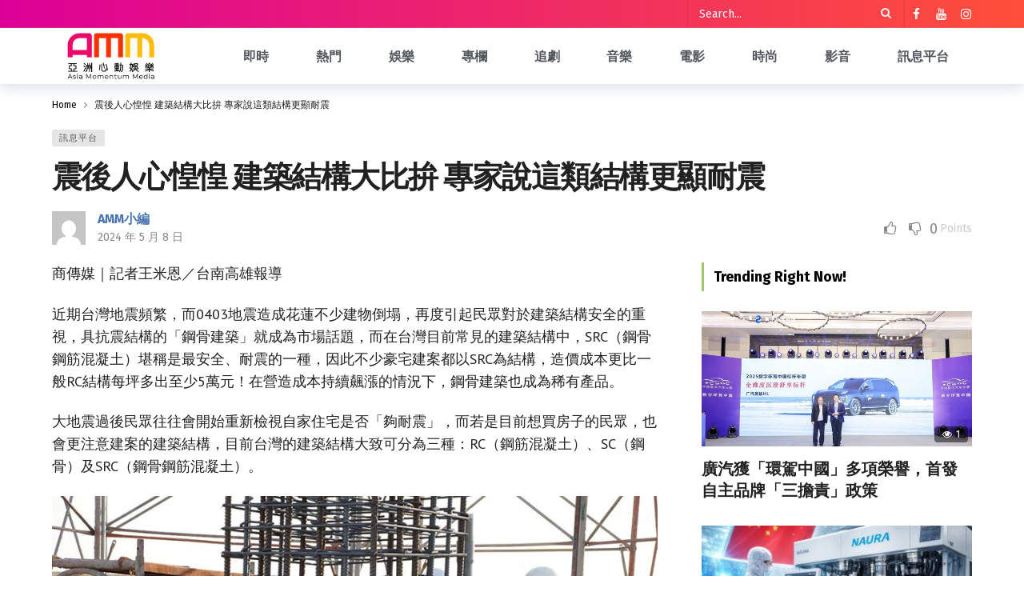

--- FILE ---
content_type: text/html; charset=UTF-8
request_url: https://ammtw.com/36979
body_size: 80677
content:
<!DOCTYPE html>
<html lang="zh-TW"
	prefix="og: https://ogp.me/ns#" >
<head>
	<meta http-equiv="Content-Type" content="text/html; charset=UTF-8" />
	<meta name='viewport' content='width=device-width, initial-scale=1, user-scalable=yes' />
	<link rel="profile" href="http://gmpg.org/xfn/11" />
	<link rel="pingback" href="https://ammtw.com/xmlrpc.php" />
	<title>震後人心惶惶 建築結構大比拚 專家說這類結構更顯耐震 - AMM 娛樂新聞</title>
<link rel='preconnect' href='https://fonts.googleapis.com' />
<link rel='preconnect' href='https://fonts.gstatic.com' />
<meta http-equiv='x-dns-prefetch-control' content='on'>
<link rel='dns-prefetch' href='//fonts.googleapis.com' />
<link rel='dns-prefetch' href='//fonts.gstatic.com' />
<link rel='dns-prefetch' href='//s.gravatar.com' />
<link rel='dns-prefetch' href='//www.google-analytics.com' />

		<!-- All in One SEO 4.1.6.2 -->
		<meta name="description" content="商傳媒｜記者王米恩／台南高雄報導 近期台灣地震頻繁，而0403地震造成花蓮不少建物倒塌，再度引起民眾對於建築結 […]" />
		<meta name="robots" content="max-image-preview:large" />
		<link rel="canonical" href="https://ammtw.com/36979" />
		<meta property="og:locale" content="zh_TW" />
		<meta property="og:site_name" content="AMM 娛樂新聞 - AMM娛樂新聞為亞視旗下OTT之娛樂影視新聞平台，主要範圍包括台灣.香港.新加坡.馬來西亞四大區域，跨國製作及代理音樂會.綜藝節目.戲劇.直播的多媒體網路影音平台" />
		<meta property="og:type" content="article" />
		<meta property="og:title" content="震後人心惶惶 建築結構大比拚 專家說這類結構更顯耐震 - AMM 娛樂新聞" />
		<meta property="og:description" content="商傳媒｜記者王米恩／台南高雄報導 近期台灣地震頻繁，而0403地震造成花蓮不少建物倒塌，再度引起民眾對於建築結 […]" />
		<meta property="og:url" content="https://ammtw.com/36979" />
		<meta property="article:published_time" content="2024-05-08T03:39:14+00:00" />
		<meta property="article:modified_time" content="2024-05-08T03:39:14+00:00" />
		<meta name="twitter:card" content="summary" />
		<meta name="twitter:title" content="震後人心惶惶 建築結構大比拚 專家說這類結構更顯耐震 - AMM 娛樂新聞" />
		<meta name="twitter:description" content="商傳媒｜記者王米恩／台南高雄報導 近期台灣地震頻繁，而0403地震造成花蓮不少建物倒塌，再度引起民眾對於建築結 […]" />
		<script type="application/ld+json" class="aioseo-schema">
			{"@context":"https:\/\/schema.org","@graph":[{"@type":"WebSite","@id":"https:\/\/ammtw.com\/#website","url":"https:\/\/ammtw.com\/","name":"AMM \u5a1b\u6a02\u65b0\u805e","description":"AMM\u5a1b\u6a02\u65b0\u805e\u70ba\u4e9e\u8996\u65d7\u4e0bOTT\u4e4b\u5a1b\u6a02\u5f71\u8996\u65b0\u805e\u5e73\u53f0\uff0c\u4e3b\u8981\u7bc4\u570d\u5305\u62ec\u53f0\u7063.\u9999\u6e2f.\u65b0\u52a0\u5761.\u99ac\u4f86\u897f\u4e9e\u56db\u5927\u5340\u57df\uff0c\u8de8\u570b\u88fd\u4f5c\u53ca\u4ee3\u7406\u97f3\u6a02\u6703.\u7d9c\u85dd\u7bc0\u76ee.\u6232\u5287.\u76f4\u64ad\u7684\u591a\u5a92\u9ad4\u7db2\u8def\u5f71\u97f3\u5e73\u53f0","inLanguage":"zh-TW","publisher":{"@id":"https:\/\/ammtw.com\/#organization"}},{"@type":"Organization","@id":"https:\/\/ammtw.com\/#organization","name":"AMM \u5a1b\u6a02\u5fc3\u805e","url":"https:\/\/ammtw.com\/"},{"@type":"BreadcrumbList","@id":"https:\/\/ammtw.com\/36979#breadcrumblist","itemListElement":[{"@type":"ListItem","@id":"https:\/\/ammtw.com\/#listItem","position":1,"item":{"@type":"WebPage","@id":"https:\/\/ammtw.com\/","name":"\u4e3b\u9801","description":"\u5373\u6642 \u300a\u900d\u9059\u300b\u8b5a\u677e\u97fb\u8aa4\u95d6\u842c\u5996\u8c37\u559a\u9192\u842c\u5996\u4e4b\u738b\u4faf\u660e\u660a \u5169\u4eba\u4e09\u4e16\u60c5\u7de3\u611b\u6068\u4ea4\u7e54\u767b\u71b1\u64ad\u699c\u4e00 2 \u5929 ago 3 \u5373\u6642 \u300c [\u2026]","url":"https:\/\/ammtw.com\/"}}]},{"@type":"Person","@id":"https:\/\/ammtw.com\/author\/ammtv#author","url":"https:\/\/ammtw.com\/author\/ammtv","name":"AMM\u5c0f\u7de8","image":{"@type":"ImageObject","@id":"https:\/\/ammtw.com\/36979#authorImage","url":"https:\/\/secure.gravatar.com\/avatar\/ce003b9da0ce7bc9dc21690b2cc29f6149a61ba78617a612707f1381a300a84c?s=96&d=mm&r=g","width":96,"height":96,"caption":"AMM\u5c0f\u7de8"}},{"@type":"WebPage","@id":"https:\/\/ammtw.com\/36979#webpage","url":"https:\/\/ammtw.com\/36979","name":"\u9707\u5f8c\u4eba\u5fc3\u60f6\u60f6 \u5efa\u7bc9\u7d50\u69cb\u5927\u6bd4\u62da \u5c08\u5bb6\u8aaa\u9019\u985e\u7d50\u69cb\u66f4\u986f\u8010\u9707 - AMM \u5a1b\u6a02\u65b0\u805e","description":"\u5546\u50b3\u5a92\uff5c\u8a18\u8005\u738b\u7c73\u6069\uff0f\u53f0\u5357\u9ad8\u96c4\u5831\u5c0e \u8fd1\u671f\u53f0\u7063\u5730\u9707\u983b\u7e41\uff0c\u800c0403\u5730\u9707\u9020\u6210\u82b1\u84ee\u4e0d\u5c11\u5efa\u7269\u5012\u584c\uff0c\u518d\u5ea6\u5f15\u8d77\u6c11\u773e\u5c0d\u65bc\u5efa\u7bc9\u7d50 [\u2026]","inLanguage":"zh-TW","isPartOf":{"@id":"https:\/\/ammtw.com\/#website"},"breadcrumb":{"@id":"https:\/\/ammtw.com\/36979#breadcrumblist"},"author":"https:\/\/ammtw.com\/author\/ammtv#author","creator":"https:\/\/ammtw.com\/author\/ammtv#author","datePublished":"2024-05-08T03:39:14+08:00","dateModified":"2024-05-08T03:39:14+08:00"},{"@type":"BlogPosting","@id":"https:\/\/ammtw.com\/36979#blogposting","name":"\u9707\u5f8c\u4eba\u5fc3\u60f6\u60f6 \u5efa\u7bc9\u7d50\u69cb\u5927\u6bd4\u62da \u5c08\u5bb6\u8aaa\u9019\u985e\u7d50\u69cb\u66f4\u986f\u8010\u9707 - AMM \u5a1b\u6a02\u65b0\u805e","description":"\u5546\u50b3\u5a92\uff5c\u8a18\u8005\u738b\u7c73\u6069\uff0f\u53f0\u5357\u9ad8\u96c4\u5831\u5c0e \u8fd1\u671f\u53f0\u7063\u5730\u9707\u983b\u7e41\uff0c\u800c0403\u5730\u9707\u9020\u6210\u82b1\u84ee\u4e0d\u5c11\u5efa\u7269\u5012\u584c\uff0c\u518d\u5ea6\u5f15\u8d77\u6c11\u773e\u5c0d\u65bc\u5efa\u7bc9\u7d50 [\u2026]","inLanguage":"zh-TW","headline":"\u9707\u5f8c\u4eba\u5fc3\u60f6\u60f6 \u5efa\u7bc9\u7d50\u69cb\u5927\u6bd4\u62da \u5c08\u5bb6\u8aaa\u9019\u985e\u7d50\u69cb\u66f4\u986f\u8010\u9707","author":{"@id":"https:\/\/ammtw.com\/author\/ammtv#author"},"publisher":{"@id":"https:\/\/ammtw.com\/#organization"},"datePublished":"2024-05-08T03:39:14+08:00","dateModified":"2024-05-08T03:39:14+08:00","articleSection":"\u8a0a\u606f\u5e73\u53f0","mainEntityOfPage":{"@id":"https:\/\/ammtw.com\/36979#webpage"},"isPartOf":{"@id":"https:\/\/ammtw.com\/36979#webpage"},"image":{"@type":"ImageObject","@id":"https:\/\/ammtw.com\/#articleImage","url":"https:\/\/image.sunmedia.tw\/images\/4662dcbf-8dbb-4629-be55-7d96ee9376cb"}}]}
		</script>
		<!-- All in One SEO -->

<link rel='dns-prefetch' href='//fonts.googleapis.com' />
<link rel="alternate" type="application/rss+xml" title="訂閱《AMM 娛樂新聞》&raquo; 資訊提供" href="https://ammtw.com/feed" />
<link rel="alternate" type="application/rss+xml" title="訂閱《AMM 娛樂新聞》&raquo; 留言的資訊提供" href="https://ammtw.com/comments/feed" />
<link rel="alternate" title="oEmbed (JSON)" type="application/json+oembed" href="https://ammtw.com/wp-json/oembed/1.0/embed?url=https%3A%2F%2Fammtw.com%2F36979" />
<link rel="alternate" title="oEmbed (XML)" type="text/xml+oembed" href="https://ammtw.com/wp-json/oembed/1.0/embed?url=https%3A%2F%2Fammtw.com%2F36979&#038;format=xml" />
<script>
			var ak_ajax_url = "https://ammtw.com/?ajax-request=ak";
		</script><style id='wp-img-auto-sizes-contain-inline-css' type='text/css'>
img:is([sizes=auto i],[sizes^="auto," i]){contain-intrinsic-size:3000px 1500px}
/*# sourceURL=wp-img-auto-sizes-contain-inline-css */
</style>
<style id='wp-emoji-styles-inline-css' type='text/css'>

	img.wp-smiley, img.emoji {
		display: inline !important;
		border: none !important;
		box-shadow: none !important;
		height: 1em !important;
		width: 1em !important;
		margin: 0 0.07em !important;
		vertical-align: -0.1em !important;
		background: none !important;
		padding: 0 !important;
	}
/*# sourceURL=wp-emoji-styles-inline-css */
</style>
<link rel='stylesheet' id='wp-block-library-css' href='https://ammtw.com/wp-includes/css/dist/block-library/style.min.css?ver=6.9' type='text/css' media='all' />
<style id='global-styles-inline-css' type='text/css'>
:root{--wp--preset--aspect-ratio--square: 1;--wp--preset--aspect-ratio--4-3: 4/3;--wp--preset--aspect-ratio--3-4: 3/4;--wp--preset--aspect-ratio--3-2: 3/2;--wp--preset--aspect-ratio--2-3: 2/3;--wp--preset--aspect-ratio--16-9: 16/9;--wp--preset--aspect-ratio--9-16: 9/16;--wp--preset--color--black: #000000;--wp--preset--color--cyan-bluish-gray: #abb8c3;--wp--preset--color--white: #ffffff;--wp--preset--color--pale-pink: #f78da7;--wp--preset--color--vivid-red: #cf2e2e;--wp--preset--color--luminous-vivid-orange: #ff6900;--wp--preset--color--luminous-vivid-amber: #fcb900;--wp--preset--color--light-green-cyan: #7bdcb5;--wp--preset--color--vivid-green-cyan: #00d084;--wp--preset--color--pale-cyan-blue: #8ed1fc;--wp--preset--color--vivid-cyan-blue: #0693e3;--wp--preset--color--vivid-purple: #9b51e0;--wp--preset--gradient--vivid-cyan-blue-to-vivid-purple: linear-gradient(135deg,rgb(6,147,227) 0%,rgb(155,81,224) 100%);--wp--preset--gradient--light-green-cyan-to-vivid-green-cyan: linear-gradient(135deg,rgb(122,220,180) 0%,rgb(0,208,130) 100%);--wp--preset--gradient--luminous-vivid-amber-to-luminous-vivid-orange: linear-gradient(135deg,rgb(252,185,0) 0%,rgb(255,105,0) 100%);--wp--preset--gradient--luminous-vivid-orange-to-vivid-red: linear-gradient(135deg,rgb(255,105,0) 0%,rgb(207,46,46) 100%);--wp--preset--gradient--very-light-gray-to-cyan-bluish-gray: linear-gradient(135deg,rgb(238,238,238) 0%,rgb(169,184,195) 100%);--wp--preset--gradient--cool-to-warm-spectrum: linear-gradient(135deg,rgb(74,234,220) 0%,rgb(151,120,209) 20%,rgb(207,42,186) 40%,rgb(238,44,130) 60%,rgb(251,105,98) 80%,rgb(254,248,76) 100%);--wp--preset--gradient--blush-light-purple: linear-gradient(135deg,rgb(255,206,236) 0%,rgb(152,150,240) 100%);--wp--preset--gradient--blush-bordeaux: linear-gradient(135deg,rgb(254,205,165) 0%,rgb(254,45,45) 50%,rgb(107,0,62) 100%);--wp--preset--gradient--luminous-dusk: linear-gradient(135deg,rgb(255,203,112) 0%,rgb(199,81,192) 50%,rgb(65,88,208) 100%);--wp--preset--gradient--pale-ocean: linear-gradient(135deg,rgb(255,245,203) 0%,rgb(182,227,212) 50%,rgb(51,167,181) 100%);--wp--preset--gradient--electric-grass: linear-gradient(135deg,rgb(202,248,128) 0%,rgb(113,206,126) 100%);--wp--preset--gradient--midnight: linear-gradient(135deg,rgb(2,3,129) 0%,rgb(40,116,252) 100%);--wp--preset--font-size--small: 13px;--wp--preset--font-size--medium: 20px;--wp--preset--font-size--large: 36px;--wp--preset--font-size--x-large: 42px;--wp--preset--spacing--20: 0.44rem;--wp--preset--spacing--30: 0.67rem;--wp--preset--spacing--40: 1rem;--wp--preset--spacing--50: 1.5rem;--wp--preset--spacing--60: 2.25rem;--wp--preset--spacing--70: 3.38rem;--wp--preset--spacing--80: 5.06rem;--wp--preset--shadow--natural: 6px 6px 9px rgba(0, 0, 0, 0.2);--wp--preset--shadow--deep: 12px 12px 50px rgba(0, 0, 0, 0.4);--wp--preset--shadow--sharp: 6px 6px 0px rgba(0, 0, 0, 0.2);--wp--preset--shadow--outlined: 6px 6px 0px -3px rgb(255, 255, 255), 6px 6px rgb(0, 0, 0);--wp--preset--shadow--crisp: 6px 6px 0px rgb(0, 0, 0);}:where(.is-layout-flex){gap: 0.5em;}:where(.is-layout-grid){gap: 0.5em;}body .is-layout-flex{display: flex;}.is-layout-flex{flex-wrap: wrap;align-items: center;}.is-layout-flex > :is(*, div){margin: 0;}body .is-layout-grid{display: grid;}.is-layout-grid > :is(*, div){margin: 0;}:where(.wp-block-columns.is-layout-flex){gap: 2em;}:where(.wp-block-columns.is-layout-grid){gap: 2em;}:where(.wp-block-post-template.is-layout-flex){gap: 1.25em;}:where(.wp-block-post-template.is-layout-grid){gap: 1.25em;}.has-black-color{color: var(--wp--preset--color--black) !important;}.has-cyan-bluish-gray-color{color: var(--wp--preset--color--cyan-bluish-gray) !important;}.has-white-color{color: var(--wp--preset--color--white) !important;}.has-pale-pink-color{color: var(--wp--preset--color--pale-pink) !important;}.has-vivid-red-color{color: var(--wp--preset--color--vivid-red) !important;}.has-luminous-vivid-orange-color{color: var(--wp--preset--color--luminous-vivid-orange) !important;}.has-luminous-vivid-amber-color{color: var(--wp--preset--color--luminous-vivid-amber) !important;}.has-light-green-cyan-color{color: var(--wp--preset--color--light-green-cyan) !important;}.has-vivid-green-cyan-color{color: var(--wp--preset--color--vivid-green-cyan) !important;}.has-pale-cyan-blue-color{color: var(--wp--preset--color--pale-cyan-blue) !important;}.has-vivid-cyan-blue-color{color: var(--wp--preset--color--vivid-cyan-blue) !important;}.has-vivid-purple-color{color: var(--wp--preset--color--vivid-purple) !important;}.has-black-background-color{background-color: var(--wp--preset--color--black) !important;}.has-cyan-bluish-gray-background-color{background-color: var(--wp--preset--color--cyan-bluish-gray) !important;}.has-white-background-color{background-color: var(--wp--preset--color--white) !important;}.has-pale-pink-background-color{background-color: var(--wp--preset--color--pale-pink) !important;}.has-vivid-red-background-color{background-color: var(--wp--preset--color--vivid-red) !important;}.has-luminous-vivid-orange-background-color{background-color: var(--wp--preset--color--luminous-vivid-orange) !important;}.has-luminous-vivid-amber-background-color{background-color: var(--wp--preset--color--luminous-vivid-amber) !important;}.has-light-green-cyan-background-color{background-color: var(--wp--preset--color--light-green-cyan) !important;}.has-vivid-green-cyan-background-color{background-color: var(--wp--preset--color--vivid-green-cyan) !important;}.has-pale-cyan-blue-background-color{background-color: var(--wp--preset--color--pale-cyan-blue) !important;}.has-vivid-cyan-blue-background-color{background-color: var(--wp--preset--color--vivid-cyan-blue) !important;}.has-vivid-purple-background-color{background-color: var(--wp--preset--color--vivid-purple) !important;}.has-black-border-color{border-color: var(--wp--preset--color--black) !important;}.has-cyan-bluish-gray-border-color{border-color: var(--wp--preset--color--cyan-bluish-gray) !important;}.has-white-border-color{border-color: var(--wp--preset--color--white) !important;}.has-pale-pink-border-color{border-color: var(--wp--preset--color--pale-pink) !important;}.has-vivid-red-border-color{border-color: var(--wp--preset--color--vivid-red) !important;}.has-luminous-vivid-orange-border-color{border-color: var(--wp--preset--color--luminous-vivid-orange) !important;}.has-luminous-vivid-amber-border-color{border-color: var(--wp--preset--color--luminous-vivid-amber) !important;}.has-light-green-cyan-border-color{border-color: var(--wp--preset--color--light-green-cyan) !important;}.has-vivid-green-cyan-border-color{border-color: var(--wp--preset--color--vivid-green-cyan) !important;}.has-pale-cyan-blue-border-color{border-color: var(--wp--preset--color--pale-cyan-blue) !important;}.has-vivid-cyan-blue-border-color{border-color: var(--wp--preset--color--vivid-cyan-blue) !important;}.has-vivid-purple-border-color{border-color: var(--wp--preset--color--vivid-purple) !important;}.has-vivid-cyan-blue-to-vivid-purple-gradient-background{background: var(--wp--preset--gradient--vivid-cyan-blue-to-vivid-purple) !important;}.has-light-green-cyan-to-vivid-green-cyan-gradient-background{background: var(--wp--preset--gradient--light-green-cyan-to-vivid-green-cyan) !important;}.has-luminous-vivid-amber-to-luminous-vivid-orange-gradient-background{background: var(--wp--preset--gradient--luminous-vivid-amber-to-luminous-vivid-orange) !important;}.has-luminous-vivid-orange-to-vivid-red-gradient-background{background: var(--wp--preset--gradient--luminous-vivid-orange-to-vivid-red) !important;}.has-very-light-gray-to-cyan-bluish-gray-gradient-background{background: var(--wp--preset--gradient--very-light-gray-to-cyan-bluish-gray) !important;}.has-cool-to-warm-spectrum-gradient-background{background: var(--wp--preset--gradient--cool-to-warm-spectrum) !important;}.has-blush-light-purple-gradient-background{background: var(--wp--preset--gradient--blush-light-purple) !important;}.has-blush-bordeaux-gradient-background{background: var(--wp--preset--gradient--blush-bordeaux) !important;}.has-luminous-dusk-gradient-background{background: var(--wp--preset--gradient--luminous-dusk) !important;}.has-pale-ocean-gradient-background{background: var(--wp--preset--gradient--pale-ocean) !important;}.has-electric-grass-gradient-background{background: var(--wp--preset--gradient--electric-grass) !important;}.has-midnight-gradient-background{background: var(--wp--preset--gradient--midnight) !important;}.has-small-font-size{font-size: var(--wp--preset--font-size--small) !important;}.has-medium-font-size{font-size: var(--wp--preset--font-size--medium) !important;}.has-large-font-size{font-size: var(--wp--preset--font-size--large) !important;}.has-x-large-font-size{font-size: var(--wp--preset--font-size--x-large) !important;}
/*# sourceURL=global-styles-inline-css */
</style>

<style id='classic-theme-styles-inline-css' type='text/css'>
/*! This file is auto-generated */
.wp-block-button__link{color:#fff;background-color:#32373c;border-radius:9999px;box-shadow:none;text-decoration:none;padding:calc(.667em + 2px) calc(1.333em + 2px);font-size:1.125em}.wp-block-file__button{background:#32373c;color:#fff;text-decoration:none}
/*# sourceURL=/wp-includes/css/classic-themes.min.css */
</style>
<link rel='stylesheet' id='cff-css' href='https://ammtw.com/wp-content/plugins/custom-facebook-feed-pro/assets/css/cff-style.css?ver=4.1.0.1' type='text/css' media='all' />
<link rel='stylesheet' id='ak-generated-fonts-css' href='https://fonts.googleapis.com/css?family=Fira+Sans:400,700%7CPT+Sans:400&#038;display=swap' type='text/css' media='all' />
<link rel='stylesheet' id='ak-anim-css' href='https://ammtw.com/wp-content/plugins/ak-framework/assets/css/ak-anim.css?ver=1.7.2' type='text/css' media='all' />
<link rel='stylesheet' id='fontawesome-css' href='https://ammtw.com/wp-content/plugins/ak-framework/assets/css/fontawesome.min.css' type='text/css' media='all' />
<link rel='stylesheet' id='magnific-popup-css' href='https://ammtw.com/wp-content/themes/newsy/newsy/assets/css/magnific-popup.css?ver=1.7.2' type='text/css' media='all' />
<link rel='stylesheet' id='newsy-akfi-css' href='https://ammtw.com/wp-content/themes/newsy/newsy/assets/css/akfi.css?ver=1.7.2' type='text/css' media='all' />
<link rel='stylesheet' id='newsy-frontend-css' href='https://ammtw.com/wp-content/themes/newsy/newsy/assets/css/style.css?ver=1.7.2' type='text/css' media='all' />
<link rel='stylesheet' id='tiny-slider-css' href='https://ammtw.com/wp-content/plugins/ak-framework/assets/lib/tiny-slider/tiny-slider.min.css' type='text/css' media='all' />
<link rel='stylesheet' id='newsy-elements-css' href='https://ammtw.com/wp-content/plugins/newsy-elements/assets/css/style.css?ver=1.7.2' type='text/css' media='all' />
<link rel='stylesheet' id='newsy-demo-style-css' href='https://ammtw.com/wp-content/themes/newsy/newsy/includes/demos/viralbuzz/style.css?ver=1.7.2' type='text/css' media='all' />
<link rel='stylesheet' id='newsy-reaction-css' href='https://ammtw.com/wp-content/plugins/newsy-reaction/css/style.css?ver=1.7.0' type='text/css' media='all' />
<link rel='stylesheet' id='newsy-social-counter-css' href='https://ammtw.com/wp-content/plugins/newsy-social-counter/css/style.css?ver=1.7.2' type='text/css' media='all' />
<link rel='stylesheet' id='ak-generated-css-css' href='https://ammtw.com/wp-content/uploads/ak_framework/6VewCSc9P3wsAUM.css' type='text/css' media='all' />
<link rel='stylesheet' id='js_composer_front-css' href='https://ammtw.com/wp-content/plugins/js_composer/assets/css/js_composer.min.css?ver=6.9.0' type='text/css' media='all' />
<script type="text/javascript" src="https://ammtw.com/wp-includes/js/jquery/jquery.min.js?ver=3.7.1" id="jquery-core-js"></script>
<script type="text/javascript" src="https://ammtw.com/wp-includes/js/jquery/jquery-migrate.min.js?ver=3.4.1" id="jquery-migrate-js"></script>
<link rel="https://api.w.org/" href="https://ammtw.com/wp-json/" /><link rel="alternate" title="JSON" type="application/json" href="https://ammtw.com/wp-json/wp/v2/posts/36979" /><link rel="EditURI" type="application/rsd+xml" title="RSD" href="https://ammtw.com/xmlrpc.php?rsd" />
<meta name="generator" content="WordPress 6.9" />
<link rel='shortlink' href='https://ammtw.com/?p=36979' />
<style type='text/css'> .ae_data .elementor-editor-element-setting {
            display:none !important;
            }
            </style><!-- Custom Facebook Feed JS vars -->
<script type="text/javascript">
var cffsiteurl = "https://ammtw.com/wp-content/plugins";
var cffajaxurl = "https://ammtw.com/wp-admin/admin-ajax.php";


var cfflinkhashtags = "false";
</script>
<link rel="preconnect" href="https://cdnjs.cloudflare.com"><meta property="og:title" content='震後人心惶惶 建築結構大比拚 專家說這類結構更顯耐震' />
<meta property="og:description" content='' />

<meta name="twitter:card" content='summary_large_image' />
<meta name="twitter:title" content='震後人心惶惶 建築結構大比拚 專家說這類結構更顯耐震' />
<meta name="twitter:description" content='' /><meta name="generator" content="Powered by WPBakery Page Builder - drag and drop page builder for WordPress."/>
<link rel="icon" href="https://ammtw.com/wp-content/uploads/2022/02/cropped-cropped-AMM_Logo_T-32x32.png" sizes="32x32" />
<link rel="icon" href="https://ammtw.com/wp-content/uploads/2022/02/cropped-cropped-AMM_Logo_T-192x192.png" sizes="192x192" />
<link rel="apple-touch-icon" href="https://ammtw.com/wp-content/uploads/2022/02/cropped-cropped-AMM_Logo_T-180x180.png" />
<meta name="msapplication-TileImage" content="https://ammtw.com/wp-content/uploads/2022/02/cropped-cropped-AMM_Logo_T-270x270.png" />
<noscript><style> .wpb_animate_when_almost_visible { opacity: 1; }</style></noscript><noscript><style id="rocket-lazyload-nojs-css">.rll-youtube-player, [data-lazy-src]{display:none !important;}</style></noscript>
</head>
<body class="wp-singular post-template-default single single-post postid-36979 single-format-standard wp-embed-responsive wp-theme-newsynewsy sticky-sidebars-active wpb-js-composer js-comp-ver-6.9.0 vc_responsive elementor-default elementor-kit-8 full-width ak-post-autoload">
	<div class="ak-main-bg-wrap"></div>
	
	<!-- The Main Wrapper
	============================================= -->
	<div class="ak-main-wrap">

		
		<div class="ak-header-wrap ak-header-bottom-shadow">
	<div class="ak-container">
			<div class="ak-bar ak-header-bar ak-top-bar ak-bar-dark full-width clearfix">
			<div class="container">
				<div class="ak-bar-inner">
				<div class="ak-row ak-row-items-middle ">
					<div class="ak-column ak-column-left ak-column-grow">
						<div class="ak-inner-row ak-row-items-middle ak-justify-content-left">
													</div>
					</div>
					<div class="ak-column ak-column-center ak-column-normal">
						<div class="ak-inner-row ak-row-items-middle ak-justify-content-center">
													</div>
					</div>
					<div class="ak-column ak-column-right ak-column-grow">
						<div class="ak-inner-row ak-row-items-middle ak-justify-content-right">
							<div class="ak-bar-item ak-header-search-form">
	<div class="ak-search-form  clearfix">
		<form role="search" method="get" class="ak_search_form clearfix" action="https://ammtw.com" target="_top">
	<input type="text" class="search-field" placeholder="Search..." value="" name="s" autocomplete="off">
	<button type="submit" class="btn search-submit"><i class="fa fa-search"></i></button>
</form><!-- .search-form -->
	</div>
</div>
<div class="ak-bar-item ak-header-social-icons">
	<ul class="ak-social-counter social-counter-style-4 social-counter-light clearfix"><li class="social-item"><a href="https://www.facebook.com/ammtv.tw " class=" facebook" target="_blank" rel="external noopener nofollow"><i class="item-icon fa fa-facebook"></i></a></li><li class="social-item"><a href="https://www.youtube.com/channel/UCqE2apHcxRfK3Kr27nYqztw " class=" youtube" target="_blank" rel="external noopener nofollow"><i class="item-icon fa fa-youtube"></i></a></li><li class="social-item"><a href="https://instagram.com/ammtv.tw " class=" instagram" target="_blank" rel="external noopener nofollow"><i class="item-icon fa fa-instagram"></i></a></li></ul></div>
						</div>
					</div>
				</div>
			</div>
			</div>
		</div>
					<div class="ak-bar ak-header-bar ak-mid-bar  full-width clearfix">
			<div class="container">
				<div class="ak-bar-inner">
				<div class="ak-row ak-row-items-middle ">
					<div class="ak-column ak-column-left ak-column-normal">
						<div class="ak-inner-row ak-row-items-middle ak-justify-content-left">
							<div class="ak-bar-item ak-header-logo">
        <div class="site-title ak-logo-wrap ak-logo-main ak-logo-image">
            <a href="https://ammtw.com/">
                <img class="site-logo" src="data:image/svg+xml,%3Csvg%20xmlns='http://www.w3.org/2000/svg'%20viewBox='0%200%200%200'%3E%3C/svg%3E" data-lazy-srcset="https://ammtw.com/wp-content/uploads/2022/04/Artboard1-1.png 1x, https://ammtw.com/wp-content/uploads/2022/04/Artboard1-1.png 2x" alt="AMM 娛樂新聞" data-light-src="https://ammtw.com/wp-content/uploads/2022/04/Artboard1-1.png" data-light-srcset="https://ammtw.com/wp-content/uploads/2022/04/Artboard1-1.png 1x, https://ammtw.com/wp-content/uploads/2022/04/Artboard1-1.png 2x" data-dark-src="https://ammtw.com/wp-content/uploads/2022/04/Artboard1-1.png" data-dark-srcset="https://ammtw.com/wp-content/uploads/2022/04/Artboard1-1.png 1x, https://ammtw.com/wp-content/uploads/2022/04/Artboard1-1.png 2x" data-lazy-src="https://ammtw.com/wp-content/uploads/2022/04/Artboard1-1.png"><noscript><img class="site-logo" src="https://ammtw.com/wp-content/uploads/2022/04/Artboard1-1.png" srcset="https://ammtw.com/wp-content/uploads/2022/04/Artboard1-1.png 1x, https://ammtw.com/wp-content/uploads/2022/04/Artboard1-1.png 2x" alt="AMM 娛樂新聞" data-light-src="https://ammtw.com/wp-content/uploads/2022/04/Artboard1-1.png" data-light-srcset="https://ammtw.com/wp-content/uploads/2022/04/Artboard1-1.png 1x, https://ammtw.com/wp-content/uploads/2022/04/Artboard1-1.png 2x" data-dark-src="https://ammtw.com/wp-content/uploads/2022/04/Artboard1-1.png" data-dark-srcset="https://ammtw.com/wp-content/uploads/2022/04/Artboard1-1.png 1x, https://ammtw.com/wp-content/uploads/2022/04/Artboard1-1.png 2x"></noscript>
            </a>
        </div>
    </div>						</div>
					</div>
					<div class="ak-column ak-column-center ak-column-normal">
						<div class="ak-inner-row ak-row-items-middle ak-justify-content-center">
													</div>
					</div>
					<div class="ak-column ak-column-right ak-column-grow">
						<div class="ak-inner-row ak-row-items-middle ak-justify-content-left">
							<div class="ak-bar-item ak-header-main-menu ak-menu-fit">
	<ul id="menu-main-navigation" class="ak-menu ak-main-menu ak-menu-wide ak-menu-style-4 ak-main-menu"><li id="menu-item-3723" class="menu-item menu-item-type-taxonomy menu-item-object-category menu-term-2 menu-item-3723"><a href="https://ammtw.com/category/real-time"><span>即時</span></a></li>
<li id="menu-item-3724" class="menu-item menu-item-type-taxonomy menu-item-object-category menu-term-3 menu-item-3724"><a href="https://ammtw.com/category/hot"><span>熱門</span></a></li>
<li id="menu-item-3725" class="menu-item menu-item-type-taxonomy menu-item-object-category menu-term-22 menu-item-3725"><a href="https://ammtw.com/category/entertainment"><span>娛樂</span></a></li>
<li id="menu-item-3726" class="menu-item menu-item-type-taxonomy menu-item-object-category menu-term-20 menu-item-3726"><a href="https://ammtw.com/category/special"><span>專欄</span></a></li>
<li id="menu-item-3727" class="menu-item menu-item-type-taxonomy menu-item-object-category menu-term-21 menu-item-3727"><a href="https://ammtw.com/category/binge-watch"><span>追劇</span></a></li>
<li id="menu-item-3728" class="menu-item menu-item-type-taxonomy menu-item-object-category menu-term-5 menu-item-3728"><a href="https://ammtw.com/category/music"><span>音樂</span></a></li>
<li id="menu-item-3729" class="menu-item menu-item-type-taxonomy menu-item-object-category menu-term-6 menu-item-3729"><a href="https://ammtw.com/category/film"><span>電影</span></a></li>
<li id="menu-item-3730" class="menu-item menu-item-type-taxonomy menu-item-object-category menu-term-7 menu-item-3730"><a href="https://ammtw.com/category/fashion"><span>時尚</span></a></li>
<li id="menu-item-3731" class="menu-item menu-item-type-taxonomy menu-item-object-category menu-term-4 menu-item-3731"><a href="https://ammtw.com/category/videos"><span>影音</span></a></li>
<li id="menu-item-5212" class="menu-item menu-item-type-taxonomy menu-item-object-category current-post-ancestor current-menu-parent current-post-parent menu-term-53 menu-item-5212"><a href="https://ammtw.com/category/%e8%a8%8a%e6%81%af%e5%b9%b3%e5%8f%b0"><span>訊息平台</span></a></li>
</ul></div>
						</div>
					</div>
				</div>
			</div>
			</div>
		</div>
				</div>
</div>

<div class="ak-header-mobile-wrap">
	<div class="ak-container">
			<div class="ak-bar ak-header-bar ak-mobile-bar  full-width clearfix">
			<div class="container">
				<div class="ak-bar-inner">
				<div class="ak-row ak-row-items-middle ">
					<div class="ak-column ak-column-left ak-column-grow">
						<div class="ak-inner-row ak-row-items-middle ak-justify-content-left">
													</div>
					</div>
					<div class="ak-column ak-column-center ak-column-normal">
						<div class="ak-inner-row ak-row-items-middle ak-justify-content-center">
							<div class="ak-bar-item ak-header-logo">
        <div class="site-title ak-logo-wrap ak-logo-main ak-logo-image">
            <a href="https://ammtw.com/">
                <img class="site-logo" src="data:image/svg+xml,%3Csvg%20xmlns='http://www.w3.org/2000/svg'%20viewBox='0%200%200%200'%3E%3C/svg%3E" data-lazy-srcset="https://ammtw.com/wp-content/uploads/2022/04/Artboard1-1.png 1x, https://ammtw.com/wp-content/uploads/2022/04/Artboard1-1.png 2x" alt="AMM 娛樂新聞" data-light-src="https://ammtw.com/wp-content/uploads/2022/04/Artboard1-1.png" data-light-srcset="https://ammtw.com/wp-content/uploads/2022/04/Artboard1-1.png 1x, https://ammtw.com/wp-content/uploads/2022/04/Artboard1-1.png 2x" data-dark-src="https://ammtw.com/wp-content/uploads/2022/04/Artboard1-1.png" data-dark-srcset="https://ammtw.com/wp-content/uploads/2022/04/Artboard1-1.png 1x, https://ammtw.com/wp-content/uploads/2022/04/Artboard1-1.png 2x" data-lazy-src="https://ammtw.com/wp-content/uploads/2022/04/Artboard1-1.png"><noscript><img class="site-logo" src="https://ammtw.com/wp-content/uploads/2022/04/Artboard1-1.png" srcset="https://ammtw.com/wp-content/uploads/2022/04/Artboard1-1.png 1x, https://ammtw.com/wp-content/uploads/2022/04/Artboard1-1.png 2x" alt="AMM 娛樂新聞" data-light-src="https://ammtw.com/wp-content/uploads/2022/04/Artboard1-1.png" data-light-srcset="https://ammtw.com/wp-content/uploads/2022/04/Artboard1-1.png 1x, https://ammtw.com/wp-content/uploads/2022/04/Artboard1-1.png 2x" data-dark-src="https://ammtw.com/wp-content/uploads/2022/04/Artboard1-1.png" data-dark-srcset="https://ammtw.com/wp-content/uploads/2022/04/Artboard1-1.png 1x, https://ammtw.com/wp-content/uploads/2022/04/Artboard1-1.png 2x"></noscript>
            </a>
        </div>
    </div>						</div>
					</div>
					<div class="ak-column ak-column-right ak-column-grow">
						<div class="ak-inner-row ak-row-items-middle ak-justify-content-right">
							<div class="ak-bar-item ak-header-menu-handler ">
	<a href="#" class="ak-menu-handler">
		<span></span>
		<span></span>
		<span></span>
	</a>
</div>
						</div>
					</div>
				</div>
			</div>
			</div>
		</div>
				</div>
</div>


		<div class="ak-post-wrapper">
	<div class="ak-content-wrap ak-post-wrap ak-layout-style-1 ak-post-style-7 clearfix">
		<div class="ak-container">
			
			<article id="post-36979" class="post-36979 post type-post status-publish format-standard hentry category-53 ak-article clearfix" data-type="post" data-id="36979" data-url="https://ammtw.com/36979" data-title="震後人心惶惶 建築結構大比拚 專家說這類結構更顯耐震" data-autoload="36975" data-template="style-7">
	<div class="ak-content">
		<div class="container">
			<div role="navigation" aria-label="Breadcrumbs" class="ak-breadcrumb breadcrumbs" itemprop="breadcrumb"><ul class="ak-breadcrumb-items" itemscope itemtype="http://schema.org/BreadcrumbList"><meta name="numberOfItems" content="2" /><meta name="itemListOrder" content="Ascending" /><li itemprop="itemListElement" itemscope itemtype="http://schema.org/ListItem" class="ak-breadcrumb-item ak-breadcrumb-begin"><a href="https://ammtw.com" rel="home" itemprop="item"><span itemprop="name">Home</span></a><meta itemprop="position" content="1" /></li><li itemprop="itemListElement" itemscope itemtype="http://schema.org/ListItem" class="ak-breadcrumb-item ak-breadcrumb-end"><span itemprop="name">震後人心惶惶 建築結構大比拚 專家說這類結構更顯耐震</span><meta itemprop="position" content="2" /></li></ul></div>
			<header class="entry-header ak-post-header">
				<div class="ak-post-badges"></div><div class="ak-post-terms-wrapper"><div class="ak-post-terms"><a class="term-53" href="https://ammtw.com/category/%e8%a8%8a%e6%81%af%e5%b9%b3%e5%8f%b0">訊息平台</a></div></div><h1 class="ak-post-title">震後人心惶惶 建築結構大比拚 專家說這類結構更顯耐震</h1><div class="ak-post-meta meta-style-1">
	<div class="ak-post-meta-left">

		<div class="ak-post-meta-author-avatar"><img alt='' src="data:image/svg+xml,%3Csvg%20xmlns='http://www.w3.org/2000/svg'%20viewBox='0%200%2042%2042'%3E%3C/svg%3E" data-lazy-srcset='https://secure.gravatar.com/avatar/ce003b9da0ce7bc9dc21690b2cc29f6149a61ba78617a612707f1381a300a84c?s=84&#038;d=mm&#038;r=g 2x' class='avatar avatar-42 photo' height='42' width='42' decoding='async' data-lazy-src="https://secure.gravatar.com/avatar/ce003b9da0ce7bc9dc21690b2cc29f6149a61ba78617a612707f1381a300a84c?s=42&#038;d=mm&#038;r=g"/><noscript><img alt='' src='https://secure.gravatar.com/avatar/ce003b9da0ce7bc9dc21690b2cc29f6149a61ba78617a612707f1381a300a84c?s=42&#038;d=mm&#038;r=g' srcset='https://secure.gravatar.com/avatar/ce003b9da0ce7bc9dc21690b2cc29f6149a61ba78617a612707f1381a300a84c?s=84&#038;d=mm&#038;r=g 2x' class='avatar avatar-42 photo' height='42' width='42' decoding='async'/></noscript></div>
		<div class="ak-post-meta-content">
			<div class="ak-post-meta-author"><a href="https://ammtw.com/author/ammtv">AMM小編</a></div>
			<div class="ak-post-meta-details">
				<div class="ak-post-meta-date">
                    <a href="https://ammtw.com/36979">
                    2024 年 5 月 8 日
                    </a>
				</div>			</div>
		</div>
	</div>

	<div class="ak-post-meta-right">
		<div class='ak-post-voting   clearfix'>
				<span class="ak-voting-count"><span class="counts">0</span><span class="points-text">Points</span></span>
				<a class='ak-voting-button up-btn' href='#' data-post-id='36979' data-type='up' data-nonce='43be00fe7c'>
                   <i class="ak-icon  fa fa-thumbs-o-up"></i> 
                </a>
                <a class='ak-voting-button down-btn' href='#' data-post-id='36979' data-type='down' data-nonce='43be00fe7c'>
                    <i class="ak-icon  fa fa-thumbs-o-down"></i> 
                </a>
            </div>							</div>
</div>
			</header>

			<div class="row">

				<div class="ak_column_2 col-md-8 content-column">
					<div class="ak-article-inner">
						
						
						
						<div class="ak-post-content">
							<div>
<p><span style="color: rgb(33, 33, 33);">商傳媒｜記者王米恩／台南高雄報導</span></p>
<p><span style="color: rgb(33, 33, 33);">近期台灣地震頻繁，而0403地震造成花蓮不少建物倒塌，再度引起民眾對於建築結構安全的重視，具抗震結構的「鋼骨建築」就成為市場話題，而在台灣目前常見的建築結構中，SRC（鋼骨鋼筋混凝土）堪稱是最安全、耐震的一種，因此不少豪宅建案都以SRC為結構，造價成本更比一般RC結構每坪多出至少5萬元！在營造成本持續飆漲的情況下，鋼骨建築也成為稀有產品。</span></p>
<p><span style="color: rgb(33, 33, 33);">大地震過後民眾往往會開始重新檢視自家住宅是否「夠耐震」，而若是目前想買房子的民眾，也會更注意建案的建築結構，目前台灣的建築結構大致可分為三種：RC（鋼筋混凝土）、SC（鋼骨）及SRC（鋼骨鋼筋混凝土）。</span></p>
<p><img decoding="async" src="data:image/svg+xml,%3Csvg%20xmlns='http://www.w3.org/2000/svg'%20viewBox='0%200%200%200'%3E%3C/svg%3E" data-lazy-src="https://image.sunmedia.tw/images/4662dcbf-8dbb-4629-be55-7d96ee9376cb"><noscript><img decoding="async" src="https://image.sunmedia.tw/images/4662dcbf-8dbb-4629-be55-7d96ee9376cb"></noscript></p>
<p><span style="color: rgb(33, 33, 33);">SRC結構施工技術水準、品質較高，因此每坪造價就比一般大樓至少多5萬元起跳。圖/業者提供</span></p>
<p><span style="color: rgb(33, 33, 33);">任陞建築師事務所建築師蔡惠任表示，RC是國內最常見的建築結構，以混凝土及鋼筋為主要建材，混凝土佔的比例大，結構較為剛硬，優點在於剛性強，是「硬碰硬」與地震對抗，因此感受到的搖晃較不明顯，但遇到強震也較容易被破壞；SC結構則因為韌性強，「以柔克剛」隨著地震搖晃，讓建物結構維持完整，但搖晃程度大容易讓人產生不適，國內有不少商辦都是採用SC結構。</span></p>
<p><span style="color: rgb(33, 33, 33);">SRC則是先用鋼組成梁柱內部的構架，並將鋼筋立於鋼骨外，再以混凝土包覆，並結合了RC與SC的優點，一方面具剛性搖晃程度小，另一方面結構具韌性也不容易被破壞。遇到地震時SRC結構的建築搖晃程度小減輕不適感，在相同建築規劃、施工品質的前提下，SRC結構建築顯然更耐震。</span></p>
<p><span style="color: rgb(33, 33, 33);">目前南部有不少豪宅建案就是以SRC為建築結構，例如台南中西區上曜建設(1316)推出的豪宅案「THE KING」，規劃98、157、184坪產品，地上29層建築就是以SRC為建築結構，上曜建設(1316)董事長張祐銘指出，該案為強化結構鋼筋鋼骨量達每坪860公斤，約莫是一般大樓的1.6倍以上，單坪造價比一般大樓多8萬元的結構成本，在鋼骨材料中，更使用施工品質及材料最好的「中鋼構」，坊間會使用大陸製或是韓國製的鋼骨，價差也相當大。</span></p>
<p><span style="color: rgb(33, 33, 33);"> </span><img decoding="async" src="data:image/svg+xml,%3Csvg%20xmlns='http://www.w3.org/2000/svg'%20viewBox='0%200%200%200'%3E%3C/svg%3E" data-lazy-src="https://image.sunmedia.tw/images/0756a58e-6592-4958-b831-57574a634da4"><noscript><img decoding="async" src="https://image.sunmedia.tw/images/0756a58e-6592-4958-b831-57574a634da4"></noscript></p>
<p><span style="color: rgb(33, 33, 33);">台灣地震頻繁，建築安全成焦點，SRC鋼骨建築備受矚目。圖/業者提供</span></p>
<p><span style="color: rgb(33, 33, 33);">此外，為了讓制震效果更佳，「THE KING」同時還配備新日鐵制震器、日立油壓阻尼器雙制震吸收能量及四道50公分厚的剪力牆，並採用柱內灌漿一萬磅台泥混凝土，地下室連續壁開挖深度達41米，抗震、耐震能力不言可喻。</span></p>
<p><span style="color: rgb(33, 33, 33);">其他像是高雄亞灣區指標案「國城定潮」、「雄崗信義美術館」等超高層景觀大樓皆是採用中鋼構鋼骨鋼筋混凝土。蔡惠任進一步指出，SRC結構施工技術水準較高，對於施工的品質也更要求，因此造價比起一般建築高上一截，加上3月公布的建築營造工程物價指數飆至110.5，創下歷史新高，雖營建物料價格回穩，但勞務類指數則持續走揚，如今採SRC建築結構的新建案，每坪造價就比一般大樓至少多5萬元起跳，接下來還有碳稅開徵，整體建造成本恐將持續攀升。</span></p>
</div>
						</div>

						
						<footer class="ak-post-footer">
							
							
							<div class="ak-post-next-prev clearfix">
			<a href="https://ammtw.com/36975" class="post prev-post">
			<i class="fa fa-chevron-left"></i>
			<span class="caption">Previous Article</span>
			<h3 class="post-title">巧新5/1370元上市掛牌 目標10年內千萬輪圈出貨</h3>
		</a>
	
			<a href="https://ammtw.com/36976" class="post next-post">
			<i class="fa fa-chevron-right"></i>
			<span class="caption">Next Article</span>
			<h3 class="post-title">AI版「龜兔賽跑」？蘋果攜手台積研發AI晶片可望逆轉勝</h3>
		</a>
	</div>
						</footer>
					</div>

					<div class="ak-author-name vcard author hidden"><span class="fn"><a href="https://ammtw.com/author/ammtv">AMM小編</a></span></div>
				</div><!-- .content-column -->

						<div class="ak_column_1 col-md-4 sidebar-column sidebar-column-primary sticky-sidebar">
			<div class="sidebar post-sidebar">
				<div id="newsy_list_2_wide-3" class="widget widget_newsy_list_2_wide"><div class="ak-block ak-block-list-2-wide ak-block-column ak-block-width-1 clearfix " id="block_6954a7460d6d3_17"><style scoped>#block_6954a7460d6d3_17 .ak-block-header {--ak-block-header-line-color:#a0c674;--ak-block-title-text-color:#000000;}</style><div class="ak-block-header ak-block-header-style-13 no-tabs"><h4 class="ak-block-title"><span class="title-text"><span>Trending Right Now!</span></span></h4></div><div class="ak-block-inner clearfix"><div class="ak-block-posts clearfix">		<article class="ak-module ak-module-2-wide ak-column-module post-97202 post type-post status-publish format-standard has-post-thumbnail  category-53 ak-module-excerpt-hide  clearfix">
			<div class="ak-module-inner clearfix">
				<div class="ak-module-featured">
					<div class="ak-module-badges"></div><div class="ak-featured-cover"><a href="https://ammtw.com/97202" class="ak-featured-link" rel="bookmark" title="廣汽獲「環駕中國」多項榮譽，首發自主品牌「三擔責」政策"><div class="ak-featured-thumb lazy-thumb size-500" ><img width="360" height="180" src="[data-uri]" class="attachment-newsy_360x180 size-newsy_360x180 lazyload wp-post-image" alt="廣汽獲「環駕中國」多項榮譽，首發自主品牌「三擔責」政策" title="廣汽獲「環駕中國」多項榮譽，首發自主品牌「三擔責」政策" decoding="async" data-src="https://mma.prnasia.com/media2/2853105/1.jpg?p=medium600" data-sizes="auto" data-srcset="" data-expand="700" /></div></a></div><div class="ak-module-featured-meta"> <div class="ak-module-view-count"><i class="ak-icon  fa fa-eye"></i><span class="count">1</span></div></div>				</div>
				<div class="ak-module-details">
					<h3 class="ak-module-title"><a href="https://ammtw.com/97202" rel="bookmark" title="廣汽獲「環駕中國」多項榮譽，首發自主品牌「三擔責」政策">廣汽獲「環駕中國」多項榮譽，首發自主品牌「三擔責」政策</a></h3><div class="ak-module-meta"></div>				</div>
			</div>
		</article>
				<article class="ak-module ak-module-2-wide ak-column-module post-97200 post type-post status-publish format-standard has-post-thumbnail  category-53 ak-module-excerpt-hide  clearfix">
			<div class="ak-module-inner clearfix">
				<div class="ak-module-featured">
					<div class="ak-module-badges"></div><div class="ak-featured-cover"><a href="https://ammtw.com/97200" class="ak-featured-link" rel="bookmark" title="中國半導體政策升級 新增產能須採用逾過半自產設備"><div class="ak-featured-thumb lazy-thumb size-500" ><img width="360" height="180" src="[data-uri]" class="attachment-newsy_360x180 size-newsy_360x180 lazyload wp-post-image" alt="中國半導體政策升級 新增產能須採用逾過半自產設備" decoding="async" data-src="https://ammtw.com/wp-content/uploads/2025/12/bbb64005-e106-4b1d-a411-1b7f90e57045-360x180.jpeg" data-sizes="auto" data-srcset="https://ammtw.com/wp-content/uploads/2025/12/bbb64005-e106-4b1d-a411-1b7f90e57045-360x180.jpeg 360w, https://ammtw.com/wp-content/uploads/2025/12/bbb64005-e106-4b1d-a411-1b7f90e57045-750x375.jpeg 750w, https://ammtw.com/wp-content/uploads/2025/12/bbb64005-e106-4b1d-a411-1b7f90e57045-1140x570.jpeg 1140w" data-expand="700" /></div></a></div><div class="ak-module-featured-meta"></div>				</div>
				<div class="ak-module-details">
					<h3 class="ak-module-title"><a href="https://ammtw.com/97200" rel="bookmark" title="中國半導體政策升級 新增產能須採用逾過半自產設備">中國半導體政策升級 新增產能須採用逾過半自產設備</a></h3><div class="ak-module-meta"></div>				</div>
			</div>
		</article>
				<article class="ak-module ak-module-2-wide ak-column-module post-97198 post type-post status-publish format-standard has-post-thumbnail  category-53 ak-module-excerpt-hide  clearfix">
			<div class="ak-module-inner clearfix">
				<div class="ak-module-featured">
					<div class="ak-module-badges"></div><div class="ak-featured-cover"><a href="https://ammtw.com/97198" class="ak-featured-link" rel="bookmark" title="從日用品到職人服務 台灣品牌正在改變我們的生活選擇"><div class="ak-featured-thumb lazy-thumb size-500" ><img width="360" height="180" src="[data-uri]" class="attachment-newsy_360x180 size-newsy_360x180 lazyload wp-post-image" alt="從日用品到職人服務 台灣品牌正在改變我們的生活選擇" decoding="async" data-src="https://ammtw.com/wp-content/uploads/2025/12/cfa8cf3b-8563-4651-8445-c1d1d45cb8b3-360x180.jpeg" data-sizes="auto" data-srcset="https://ammtw.com/wp-content/uploads/2025/12/cfa8cf3b-8563-4651-8445-c1d1d45cb8b3-360x180.jpeg 360w, https://ammtw.com/wp-content/uploads/2025/12/cfa8cf3b-8563-4651-8445-c1d1d45cb8b3-750x375.jpeg 750w" data-expand="700" /></div></a></div><div class="ak-module-featured-meta"> <div class="ak-module-view-count"><i class="ak-icon  fa fa-eye"></i><span class="count">1</span></div></div>				</div>
				<div class="ak-module-details">
					<h3 class="ak-module-title"><a href="https://ammtw.com/97198" rel="bookmark" title="從日用品到職人服務 台灣品牌正在改變我們的生活選擇">從日用品到職人服務 台灣品牌正在改變我們的生活選擇</a></h3><div class="ak-module-meta"></div>				</div>
			</div>
		</article>
				<article class="ak-module ak-module-2-wide ak-column-module post-97196 post type-post status-publish format-standard has-post-thumbnail  category-53 ak-module-excerpt-hide  clearfix">
			<div class="ak-module-inner clearfix">
				<div class="ak-module-featured">
					<div class="ak-module-badges"></div><div class="ak-featured-cover"><a href="https://ammtw.com/97196" class="ak-featured-link" rel="bookmark" title="夜間也能剪燙染 台中體驗式美髮沙龍成新趨勢"><div class="ak-featured-thumb lazy-thumb size-500" ><img width="360" height="180" src="[data-uri]" class="attachment-newsy_360x180 size-newsy_360x180 lazyload wp-post-image" alt="夜間也能剪燙染 台中體驗式美髮沙龍成新趨勢" decoding="async" data-src="https://ammtw.com/wp-content/uploads/2025/12/d5f6150b-09c3-44fa-bc65-7373001ef016-360x180.jpeg" data-sizes="auto" data-srcset="https://ammtw.com/wp-content/uploads/2025/12/d5f6150b-09c3-44fa-bc65-7373001ef016-360x180.jpeg 360w, https://ammtw.com/wp-content/uploads/2025/12/d5f6150b-09c3-44fa-bc65-7373001ef016-750x375.jpeg 750w, https://ammtw.com/wp-content/uploads/2025/12/d5f6150b-09c3-44fa-bc65-7373001ef016-1140x570.jpeg 1140w" data-expand="700" /></div></a></div><div class="ak-module-featured-meta"></div>				</div>
				<div class="ak-module-details">
					<h3 class="ak-module-title"><a href="https://ammtw.com/97196" rel="bookmark" title="夜間也能剪燙染 台中體驗式美髮沙龍成新趨勢">夜間也能剪燙染 台中體驗式美髮沙龍成新趨勢</a></h3><div class="ak-module-meta"></div>				</div>
			</div>
		</article>
				<article class="ak-module ak-module-2-wide ak-column-module post-97194 post type-post status-publish format-standard has-post-thumbnail  category-53 ak-module-excerpt-hide  clearfix">
			<div class="ak-module-inner clearfix">
				<div class="ak-module-featured">
					<div class="ak-module-badges"></div><div class="ak-featured-cover"><a href="https://ammtw.com/97194" class="ak-featured-link" rel="bookmark" title="AI 工具普及後，老闆撐不住的原因"><div class="ak-featured-thumb lazy-thumb size-500" ><img width="360" height="180" src="[data-uri]" class="attachment-newsy_360x180 size-newsy_360x180 lazyload wp-post-image" alt="AI 工具普及後，老闆撐不住的原因" decoding="async" data-src="https://ammtw.com/wp-content/uploads/2025/12/b75ac5d4-ee89-461a-8147-f7af91fd5f07-360x180.jpeg" data-sizes="auto" data-srcset="https://ammtw.com/wp-content/uploads/2025/12/b75ac5d4-ee89-461a-8147-f7af91fd5f07-360x180.jpeg 360w, https://ammtw.com/wp-content/uploads/2025/12/b75ac5d4-ee89-461a-8147-f7af91fd5f07-750x375.jpeg 750w" data-expand="700" /></div></a></div><div class="ak-module-featured-meta"></div>				</div>
				<div class="ak-module-details">
					<h3 class="ak-module-title"><a href="https://ammtw.com/97194" rel="bookmark" title="AI 工具普及後，老闆撐不住的原因">AI 工具普及後，老闆撐不住的原因</a></h3><div class="ak-module-meta"></div>				</div>
			</div>
		</article>
				<article class="ak-module ak-module-2-wide ak-column-module post-97192 post type-post status-publish format-standard has-post-thumbnail  category-53 ak-module-excerpt-hide  clearfix">
			<div class="ak-module-inner clearfix">
				<div class="ak-module-featured">
					<div class="ak-module-badges"></div><div class="ak-featured-cover"><a href="https://ammtw.com/97192" class="ak-featured-link" rel="bookmark" title="富貴不避險中求！股海老牛：00945B近半年含息報酬率9.53%領銜非投等債"><div class="ak-featured-thumb lazy-thumb size-500" ><img width="360" height="180" src="[data-uri]" class="attachment-newsy_360x180 size-newsy_360x180 lazyload wp-post-image" alt="富貴不避險中求！股海老牛：00945B近半年含息報酬率9.53%領銜非投等債" decoding="async" data-src="https://ammtw.com/wp-content/uploads/2025/12/21a26d51-3918-496e-a7b5-808f9e901ce9-360x180.jpeg" data-sizes="auto" data-srcset="https://ammtw.com/wp-content/uploads/2025/12/21a26d51-3918-496e-a7b5-808f9e901ce9-360x180.jpeg 360w, https://ammtw.com/wp-content/uploads/2025/12/21a26d51-3918-496e-a7b5-808f9e901ce9-750x375.jpeg 750w, https://ammtw.com/wp-content/uploads/2025/12/21a26d51-3918-496e-a7b5-808f9e901ce9-1140x570.jpeg 1140w" data-expand="700" /></div></a></div><div class="ak-module-featured-meta"></div>				</div>
				<div class="ak-module-details">
					<h3 class="ak-module-title"><a href="https://ammtw.com/97192" rel="bookmark" title="富貴不避險中求！股海老牛：00945B近半年含息報酬率9.53%領銜非投等債">富貴不避險中求！股海老牛：00945B近半年含息報酬率9.53%領銜非投等債</a></h3><div class="ak-module-meta"></div>				</div>
			</div>
		</article>
				<article class="ak-module ak-module-2-wide ak-column-module post-97190 post type-post status-publish format-standard has-post-thumbnail  category-53 ak-module-excerpt-hide  clearfix">
			<div class="ak-module-inner clearfix">
				<div class="ak-module-featured">
					<div class="ak-module-badges"></div><div class="ak-featured-cover"><a href="https://ammtw.com/97190" class="ak-featured-link" rel="bookmark" title="台北1999熱線20歲 AI升級 蔣萬安：解放話務手 放大服務溫度"><div class="ak-featured-thumb lazy-thumb size-500" ><img width="360" height="180" src="[data-uri]" class="attachment-newsy_360x180 size-newsy_360x180 lazyload wp-post-image" alt="台北1999熱線20歲 AI升級 蔣萬安：解放話務手 放大服務溫度" decoding="async" data-src="https://ammtw.com/wp-content/uploads/2025/12/bc382415-66d1-494a-9416-69d9f66c049c-360x180.jpeg" data-sizes="auto" data-srcset="https://ammtw.com/wp-content/uploads/2025/12/bc382415-66d1-494a-9416-69d9f66c049c-360x180.jpeg 360w, https://ammtw.com/wp-content/uploads/2025/12/bc382415-66d1-494a-9416-69d9f66c049c-750x375.jpeg 750w, https://ammtw.com/wp-content/uploads/2025/12/bc382415-66d1-494a-9416-69d9f66c049c-1140x570.jpeg 1140w" data-expand="700" /></div></a></div><div class="ak-module-featured-meta"></div>				</div>
				<div class="ak-module-details">
					<h3 class="ak-module-title"><a href="https://ammtw.com/97190" rel="bookmark" title="台北1999熱線20歲 AI升級 蔣萬安：解放話務手 放大服務溫度">台北1999熱線20歲 AI升級 蔣萬安：解放話務手 放大服務溫度</a></h3><div class="ak-module-meta"></div>				</div>
			</div>
		</article>
		</div></div></div></div><div id="newsy_social_counter-2" class="widget widget_newsy_social_counter"><div class="ak-block ak-block-width-1 clearfix " id="block_6954a7460d6d3_18"><style scoped>#block_6954a7460d6d3_18 .ak-block-header {--ak-block-header-line-color:#dd3333;--ak-block-title-text-color:#000000;--ak-block-title-bg-color:#dd3333;}</style><div class="ak-block-header ak-block-header-style-13 no-tabs"><h4 class="ak-block-title"><span class="title-text"><span>Follow Us</span></span></h4></div><div class="ak-block-inner clearfix"><ul class="ak-social-counter social-counter-style-1 social-counter-light-circle clearfix"><li class="social-item"><a href="https://instagram.com/ammtv.tw " class=" instagram" target="_blank" rel="external noopener nofollow"><i class="item-icon fa fa-instagram"></i><span class="item-count">0</span><span class="item-name">Instagram</span><span class="item-title">Followers</span><span class="item-join">Join us on Instagram</span><span class="item-button">Follow Us</span></a></li><li class="social-item"><a href="https://www.youtube.com/channel/UCqE2apHcxRfK3Kr27nYqztw " class=" youtube" target="_blank" rel="external noopener nofollow"><i class="item-icon fa fa-youtube"></i><span class="item-count">0</span><span class="item-name">Youtube</span><span class="item-title">Subscribers</span><span class="item-join">Join us on Youtube</span><span class="item-button">Subscribe</span></a></li><li class="social-item"><a href="https://www.facebook.com/ammtv.tw " class=" facebook" target="_blank" rel="external noopener nofollow"><i class="item-icon fa fa-facebook"></i><span class="item-count">13k</span><span class="item-name">Facebook</span><span class="item-title">Likes</span><span class="item-join">Join us on Facebook</span><span class="item-button">Like our page</span></a></li><li class="social-item"><a href="https://www.pinterest.com/envato " class=" pinterest" target="_blank" rel="external noopener nofollow"><i class="item-icon fa fa-pinterest"></i><span class="item-count">0</span><span class="item-name">Pinterest</span><span class="item-title">Followers</span><span class="item-join">Join us on Pinterest</span><span class="item-button">Follow Us</span></a></li></ul></div></div></div><div id="newsy_list_2-2" class="widget widget_newsy_list_2"><div class="ak-block ak-block-list-2 ak-block-column ak-block-width-2 clearfix " id="block_6954a7460d6d3_19"><style scoped>#block_6954a7460d6d3_19 .ak-block-header {--ak-block-header-line-color:#0f65ef;--ak-block-title-text-color:#000000;--ak-block-title-bg-color:#0f65ef;}#block_6954a7460d6d3_19:not(.ak-block-width-1) .ak-block-posts { margin-right: -15px; }#block_6954a7460d6d3_19 .ak-block-posts .ak-module{ padding-right: 15px; margin-bottom: 15px; }#block_6954a7460d6d3_19.ak-block-module-seperator-line .ak-module:not(:last-child){ padding-bottom: 15px; }</style><div class="ak-block-header ak-block-header-style-13 no-tabs"><h4 class="ak-block-title"><span class="title-text"><span>You May Also Like!</span></span></h4></div><div class="ak-block-inner clearfix"><div class="ak-block-posts clearfix"><div class="ak-no-posts">No Content Available</div></div></div></div></div>			</div><!-- .post-sidebar-section -->
		</div><!-- .primary-section -->
		
			</div>

		</div>
	</div>
</article>
	
					</div>
	</div><!-- .ak-content-wrap -->
</div><!-- .ak-post-wrapper -->
<div class="ak-footer-wrap">
	<div class="ak-container">
			<div class="ak-bar ak-footer-bar ak-mid-bar  full-width clearfix">
			<div class="container">
				<div class="ak-bar-inner">
				<div class="ak-row ak-row-items-middle ak-row-responsive">
					<div class="ak-column ak-column-left ak-column-grow">
						<div class="ak-inner-row ak-row-items-middle ak-justify-content-left">
							<div class="ak-bar-item ak-footer-logo">
	<div class="ak-logo-wrap ak-logo-image">
		<a href="https://ammtw.com/">
			<img class="footer-logo" src="data:image/svg+xml,%3Csvg%20xmlns='http://www.w3.org/2000/svg'%20viewBox='0%200%200%200'%3E%3C/svg%3E" data-lazy-srcset="https://ammtw.com/wp-content/uploads/2022/04/Artboard1-1.png 1x, https://ammtw.com/wp-content/uploads/2022/04/Artboard1-1.png 2x" alt="AMM 娛樂新聞" data-light-src="https://ammtw.com/wp-content/uploads/2022/04/Artboard1-1.png" data-light-srcset="https://ammtw.com/wp-content/uploads/2022/04/Artboard1-1.png 1x, https://ammtw.com/wp-content/uploads/2022/04/Artboard1-1.png 2x" data-dark-src="https://ammtw.com/wp-content/uploads/2022/04/Artboard1-1.png" data-dark-srcset="https://ammtw.com/wp-content/uploads/2022/04/Artboard1-1.png 1x, https://ammtw.com/wp-content/uploads/2022/04/Artboard1-1.png 2x" data-lazy-src="https://ammtw.com/wp-content/uploads/2022/04/Artboard1-1.png"><noscript><img class="footer-logo" src="https://ammtw.com/wp-content/uploads/2022/04/Artboard1-1.png" srcset="https://ammtw.com/wp-content/uploads/2022/04/Artboard1-1.png 1x, https://ammtw.com/wp-content/uploads/2022/04/Artboard1-1.png 2x" alt="AMM 娛樂新聞" data-light-src="https://ammtw.com/wp-content/uploads/2022/04/Artboard1-1.png" data-light-srcset="https://ammtw.com/wp-content/uploads/2022/04/Artboard1-1.png 1x, https://ammtw.com/wp-content/uploads/2022/04/Artboard1-1.png 2x" data-dark-src="https://ammtw.com/wp-content/uploads/2022/04/Artboard1-1.png" data-dark-srcset="https://ammtw.com/wp-content/uploads/2022/04/Artboard1-1.png 1x, https://ammtw.com/wp-content/uploads/2022/04/Artboard1-1.png 2x"></noscript>		</a>
	</div>
</div>
						</div>
					</div>
					<div class="ak-column ak-column-center ak-column-normal">
						<div class="ak-inner-row ak-row-items-middle ak-justify-content-center">
													</div>
					</div>
					<div class="ak-column ak-column-right ak-column-grow">
						<div class="ak-inner-row ak-row-items-middle ak-justify-content-right">
							<div class="ak-bar-item ak-footer-menu-container ">
	</div>
						</div>
					</div>
				</div>
			</div>
			</div>
		</div>
				</div>
</div><!-- .ak-footer-wrap -->
		</div><!-- .ak-main-wrap -->

	<span class="ak-back-top"><i class="fa fa-arrow-up"></i></span>

	<div id="ak_off_canvas" class="ak-off-canvas-wrap  ">
	<div class="ak-off-canvas-overlay"></div>
	<a href="#" class="ak-off-canvas-close"><i class="fa fa-times"></i></a>
	<div class="ak-off-canvas-nav">
		<div class="ak-off-nav-wrap">
			<div class="ak-off-nav-top-row">
				<div class="ak-bar-item ak-header-logo">
        <div class="site-title ak-logo-wrap ak-logo-main ak-logo-image">
            <a href="https://ammtw.com/">
                <img class="site-logo" src="data:image/svg+xml,%3Csvg%20xmlns='http://www.w3.org/2000/svg'%20viewBox='0%200%200%200'%3E%3C/svg%3E" data-lazy-srcset="https://ammtw.com/wp-content/uploads/2022/04/Artboard1-1.png 1x, https://ammtw.com/wp-content/uploads/2022/04/Artboard1-1.png 2x" alt="AMM 娛樂新聞" data-light-src="https://ammtw.com/wp-content/uploads/2022/04/Artboard1-1.png" data-light-srcset="https://ammtw.com/wp-content/uploads/2022/04/Artboard1-1.png 1x, https://ammtw.com/wp-content/uploads/2022/04/Artboard1-1.png 2x" data-dark-src="https://ammtw.com/wp-content/uploads/2022/04/Artboard1-1.png" data-dark-srcset="https://ammtw.com/wp-content/uploads/2022/04/Artboard1-1.png 1x, https://ammtw.com/wp-content/uploads/2022/04/Artboard1-1.png 2x" data-lazy-src="https://ammtw.com/wp-content/uploads/2022/04/Artboard1-1.png"><noscript><img class="site-logo" src="https://ammtw.com/wp-content/uploads/2022/04/Artboard1-1.png" srcset="https://ammtw.com/wp-content/uploads/2022/04/Artboard1-1.png 1x, https://ammtw.com/wp-content/uploads/2022/04/Artboard1-1.png 2x" alt="AMM 娛樂新聞" data-light-src="https://ammtw.com/wp-content/uploads/2022/04/Artboard1-1.png" data-light-srcset="https://ammtw.com/wp-content/uploads/2022/04/Artboard1-1.png 1x, https://ammtw.com/wp-content/uploads/2022/04/Artboard1-1.png 2x" data-dark-src="https://ammtw.com/wp-content/uploads/2022/04/Artboard1-1.png" data-dark-srcset="https://ammtw.com/wp-content/uploads/2022/04/Artboard1-1.png 1x, https://ammtw.com/wp-content/uploads/2022/04/Artboard1-1.png 2x"></noscript>
            </a>
        </div>
    </div><div class="ak-bar-item ak-mobile-menu-container ">
	<ul id="menu-mobile-navigation" class="ak-menu  ak-mobile-menu"><li id="menu-item-3795" class="menu-item menu-item-type-taxonomy menu-item-object-category menu-term-3 menu-item-3795"><a href="https://ammtw.com/category/hot"><span>熱門</span></a></li>
<li id="menu-item-3796" class="menu-item menu-item-type-taxonomy menu-item-object-category menu-term-22 menu-item-3796"><a href="https://ammtw.com/category/entertainment"><span>娛樂</span></a></li>
<li id="menu-item-3797" class="menu-item menu-item-type-taxonomy menu-item-object-category menu-term-2 menu-item-3797"><a href="https://ammtw.com/category/real-time"><span>即時</span></a></li>
<li id="menu-item-3798" class="menu-item menu-item-type-taxonomy menu-item-object-category menu-term-20 menu-item-3798"><a href="https://ammtw.com/category/special"><span>專欄</span></a></li>
<li id="menu-item-3799" class="menu-item menu-item-type-taxonomy menu-item-object-category menu-term-21 menu-item-3799"><a href="https://ammtw.com/category/binge-watch"><span>追劇</span></a></li>
<li id="menu-item-3800" class="menu-item menu-item-type-taxonomy menu-item-object-category menu-term-5 menu-item-3800"><a href="https://ammtw.com/category/music"><span>音樂</span></a></li>
<li id="menu-item-3801" class="menu-item menu-item-type-taxonomy menu-item-object-category menu-term-6 menu-item-3801"><a href="https://ammtw.com/category/film"><span>電影</span></a></li>
<li id="menu-item-3802" class="menu-item menu-item-type-taxonomy menu-item-object-category menu-term-7 menu-item-3802"><a href="https://ammtw.com/category/fashion"><span>時尚</span></a></li>
<li id="menu-item-3803" class="menu-item menu-item-type-taxonomy menu-item-object-category menu-term-4 menu-item-3803"><a href="https://ammtw.com/category/videos"><span>影音</span></a></li>
<li id="menu-item-5211" class="menu-item menu-item-type-taxonomy menu-item-object-category current-post-ancestor current-menu-parent current-post-parent menu-term-53 menu-item-5211"><a href="https://ammtw.com/category/%e8%a8%8a%e6%81%af%e5%b9%b3%e5%8f%b0"><span>訊息平台</span></a></li>
</ul></div>
			</div>
			<div class="ak-off-nav-mid-row">
							</div>
			<div class="ak-off-nav-bottom-row">
				<div class="ak-bar-item ak-header-social-icons">
	<ul class="ak-social-counter social-counter-style-4 social-counter-light clearfix"><li class="social-item"><a href="https://www.facebook.com/ammtv.tw " class=" facebook" target="_blank" rel="external noopener nofollow"><i class="item-icon fa fa-facebook"></i></a></li><li class="social-item"><a href="https://www.youtube.com/channel/UCqE2apHcxRfK3Kr27nYqztw " class=" youtube" target="_blank" rel="external noopener nofollow"><i class="item-icon fa fa-youtube"></i></a></li><li class="social-item"><a href="https://instagram.com/ammtv.tw " class=" instagram" target="_blank" rel="external noopener nofollow"><i class="item-icon fa fa-instagram"></i></a></li></ul></div>
<div class="ak-bar-item ak-footer-copyright">
	© 2025 <a href="https://ammtw.com" title="AMM娛樂新聞為亞視旗下OTT之娛樂影視新聞平台，主要範圍包括台灣.香港.新加坡.馬來西亞四大區域，跨國製作及代理音樂會.綜藝節目.戲劇.直播的多媒體網路影音平台">AMM 娛樂新聞</a> - AMM娛樂新聞為亞視旗下OTT之娛樂影視新聞平台，主要範圍包括台灣.香港.新加坡.馬來西亞四大區域，跨國製作及代理音樂會.綜藝節目.戲劇.直播的多媒體網路影音平台  theme by <a href="http://akbilisim.com" title="akbilisim">akbilisim</a>.</div>
			</div>
		</div>
	</div>
</div>
<!-- Login Popup Content -->
<div class="modal ak-auth-modal mfp-with-anim mfp-hide" id="userModal">

	<input type="hidden" name="redirect_to" id="redirect_to" value=""/>

	<div class="modal-step-container login-wrap">
		<div class="ak-loading-box"></div>
		<div class="modal-message"></div>

		<div class="modal-step-page modal-login-page modal-current-step">

			<div class="login-header">
				<h3>Login</h3>
				<p>Welcome, Login to your account.</p>
			</div>

			
			<form action="#" data-type="login" method="post" accept-charset="utf-8">
				
				<div class="login-field login-username">
					<input type="text" name="username"  value="" placeholder="Username or Email..." required/>
				</div>

				<div class="login-field login-password">
					<input type="password" name="password" value="" placeholder="Password..." required/>
				</div>

				<div class="login-field login-reset">
					<span class="login-remember">
						<input class="remember-checkbox" name="remember" type="checkbox" value="1" checked="checked" />
						<label class="remember-label">Remember me</label>
					</span>
					<a href="#" class="go-modal-step reset-link" data-modal-step="modal-reset-page">Forget password?</a>
				</div>
				<div class="g-recaptcha" data-sitekey=""></div>
				<div class="login-field login-submit">
					<input type="hidden" name="action" value="ajax_login">
					<input type="submit" name="wp-submit" class="btn btn-primary login-btn login-button" value="Log In" />
				</div>
			</form>
			
		</div>

		<div class="modal-step-page modal-register-page">

			<div class="login-header">
				<h3>Register</h3>
				<p>Welcome, Create your new account</p>
			</div>

			
			<form action="#" data-type="register" method="post" accept-charset="utf-8">
				
				
				<div class="login-field login-username">
					<input type="text" name="username" placeholder="Username" required/>
				</div>

				<div class="login-field login-username">
					<input type="text" name="email" placeholder="Email" required/>
				</div>

				<div class="login-field login-password">
					<input type="password" name="password" placeholder="Password" required/>
				</div>
				
				<div class="g-recaptcha" data-sitekey=""></div>
				<div class="login-field login-submit">
					<input type="hidden" name="action" value="ajax_register">
					<input type="submit" name="wp-submit" class="btn btn-primary login-btn register-button" value="Sign Up" />
				</div>
			</form>

			
			<div class="login-field login-buttom-text login-signin">
				<span>
					You have an account?					<a href="#"  class="go-modal-step" data-modal-step="modal-login-page">Go to Sign In</a>
				</span>
			</div>
		</div>

		<div class="modal-step-page modal-reset-page">

			<div class="login-header">
				<span class="login-icon fa fa-lock"></span>
				<h3>Recover your password.</h3>
				<p>A password will be e-mailed to you.</p>
			</div>

			
			<form action="#" data-type="password_reset" method="post" accept-charset="utf-8">
				<div class="login-field reset-username">
					<input type="text" name="user_login" value="" placeholder="Username or Email" required/>
				</div>
				<div class="g-recaptcha" data-sitekey=""></div>
				<div class="login-field reset-submit">
					<input type="hidden" name="action" value="ajax_recover_password">
					<input type="submit" class="login-btn" value="Send My Password" />
				</div>
			</form>

			<div class="login-field reset-submit">
				<a href="#" class="go-modal-step go-modal-login-page" data-modal-step="modal-login-page">
					<i class="fa fa-angle-left"></i>
					Sign In				</a>
			</div>
		</div>
	</div>

</div>

<script type="speculationrules">
{"prefetch":[{"source":"document","where":{"and":[{"href_matches":"/*"},{"not":{"href_matches":["/wp-*.php","/wp-admin/*","/wp-content/uploads/*","/wp-content/*","/wp-content/plugins/*","/wp-content/themes/newsy/newsy/*","/*\\?(.+)"]}},{"not":{"selector_matches":"a[rel~=\"nofollow\"]"}},{"not":{"selector_matches":".no-prefetch, .no-prefetch a"}}]},"eagerness":"conservative"}]}
</script>
<script type="text/html" id="wpb-modifications"></script><script type="text/javascript" id="cffscripts-js-extra">
/* <![CDATA[ */
var cffOptions = {"placeholder":"https://ammtw.com/wp-content/plugins/custom-facebook-feed-pro/assets/img/placeholder.png","resized_url":"https://ammtw.com/wp-content/uploads/sb-facebook-feed-images/"};
var cffOptions = {"placeholder":"https://ammtw.com/wp-content/plugins/custom-facebook-feed-pro/assets/img/placeholder.png","resized_url":"https://ammtw.com/wp-content/uploads/sb-facebook-feed-images/"};
//# sourceURL=cffscripts-js-extra
/* ]]> */
</script>
<script type="text/javascript" src="https://ammtw.com/wp-content/plugins/custom-facebook-feed-pro/assets/js/cff-scripts.js?ver=4.1.0.1" id="cffscripts-js"></script>
<script type="text/javascript" src="https://ammtw.com/wp-content/plugins/newsy-elements/assets/js/ResizeSensor.js?ver=1.7.2" id="ResizeSensor-js"></script>
<script type="text/javascript" src="https://ammtw.com/wp-content/plugins/newsy-elements/assets/js/jquery.mousewheel.js?ver=1.7.2" id="mousewheel-js"></script>
<script type="text/javascript" src="https://ammtw.com/wp-content/plugins/newsy-elements/assets/js/jquery.jscrollpane.js?ver=1.7.2" id="jscrollpane-js"></script>
<script type="text/javascript" src="https://ammtw.com/wp-content/plugins/newsy-elements/assets/js/ls.bgset.js?ver=1.7.2" id="bgset-js"></script>
<script type="text/javascript" src="https://ammtw.com/wp-content/plugins/newsy-elements/assets/js/lazysizes.js?ver=1.7.2" id="lazysizes-js"></script>
<script type="text/javascript" src="https://ammtw.com/wp-includes/js/imagesloaded.min.js?ver=5.0.0" id="imagesloaded-js"></script>
<script type="text/javascript" src="https://ammtw.com/wp-content/plugins/newsy-elements/assets/js/masonry.pkgd.js?ver=1.7.2" id="masonary-layout-js"></script>
<script type="text/javascript" src="https://ammtw.com/wp-content/plugins/ak-framework/assets/lib/jquery.waypoints.js?ver=1.7.2" id="waypoint-js"></script>
<script type="text/javascript" src="https://ammtw.com/wp-content/plugins/ak-framework/assets/js/ak-pagination.js?ver=1.7.2" id="ak-pagination-js"></script>
<script type="text/javascript" src="https://ammtw.com/wp-content/plugins/ak-framework/assets/lib/tiny-slider/tiny-slider.min.js?ver=1.7.2" id="tiny-slider-js"></script>
<script type="text/javascript" src="https://ammtw.com/wp-content/plugins/ak-framework/assets/js/ak-slider.js?ver=1.7.2" id="ak-slider-js"></script>
<script type="text/javascript" id="newsy-elements-js-extra">
/* <![CDATA[ */
var newsy_block_loc = {"rtl":"0","loader_html":"\u003Cdiv class=\"ak-loading-wrap clearfix\"\u003E\u003Cdiv class=\"ak-loading-dot\"\u003E\u003Cspan\u003E\u003C/span\u003E\u003Cspan\u003E\u003C/span\u003E\u003Cspan\u003E\u003C/span\u003E\u003C/div\u003E\u003C/div\u003E"};
//# sourceURL=newsy-elements-js-extra
/* ]]> */
</script>
<script type="text/javascript" src="https://ammtw.com/wp-content/plugins/newsy-elements/assets/js/plugin.js?ver=1.7.2" id="newsy-elements-js"></script>
<script type="text/javascript" src="https://ammtw.com/wp-content/themes/newsy/newsy/assets/js/jquery.magnific-popup.js?ver=1.7.2" id="magnific-popup-js"></script>
<script type="text/javascript" src="https://ammtw.com/wp-content/themes/newsy/newsy/assets/js/theia-sticky-sidebar.js?ver=1.7.2" id="theia-sticky-sidebar-js"></script>
<script type="text/javascript" src="https://ammtw.com/wp-content/themes/newsy/newsy/assets/js/superfish.js?ver=1.7.2" id="superfish-js"></script>
<script type="text/javascript" id="newsy-frontend-js-extra">
/* <![CDATA[ */
var newsy_loc = {"ajax_url":"https://ammtw.com/wp-admin/admin-ajax.php","nonce":"081f7613a0","rtl":"0","lang":"zh_TW","loader_html":"\u003Cdiv class=\"ak-loading-wrap clearfix\"\u003E\u003Cdiv class=\"ak-loading-dot\"\u003E\u003Cspan\u003E\u003C/span\u003E\u003Cspan\u003E\u003C/span\u003E\u003Cspan\u003E\u003C/span\u003E\u003C/div\u003E\u003C/div\u003E","image_popup":"yes","gallery_popup":"yes","back_to_top":"1","enable_recaptcha":"","site_domain":"ammtw.com","site_slug":"/"};
//# sourceURL=newsy-frontend-js-extra
/* ]]> */
</script>
<script type="text/javascript" src="https://ammtw.com/wp-content/themes/newsy/newsy/assets/js/theme.min.js?ver=1.7.2" id="newsy-frontend-js"></script>
<script type="text/javascript" src="https://ammtw.com/wp-content/plugins/newsy-reaction/js/plugin.js?ver=1.7.0" id="newsy-reaction-js"></script>
<script type="text/javascript" src="https://ammtw.com/wp-content/plugins/newsy-social-share/js/plugin.js?ver=1.0.2" id="newsy-social-share-js"></script>
<script type="text/javascript" src="https://ammtw.com/wp-content/plugins/newsy-voting/js/plugin.js?ver=1.0.5" id="newsy-voting-js"></script>
<script type="text/javascript" id="wpb_composer_front_js-js-extra">
/* <![CDATA[ */
var vcData = {"currentTheme":{"slug":"newsy/newsy"}};
//# sourceURL=wpb_composer_front_js-js-extra
/* ]]> */
</script>
<script type="text/javascript" src="https://ammtw.com/wp-content/plugins/js_composer/assets/js/dist/js_composer_front.min.js?ver=6.9.0" id="wpb_composer_front_js-js"></script>
<script type="text/javascript" id="fifu-image-js-js-extra">
/* <![CDATA[ */
var fifuImageVars = {"fifu_lazy":"","fifu_woo_lbox_enabled":"1","fifu_woo_zoom":"inline","fifu_is_product":"","fifu_is_flatsome_active":"","fifu_rest_url":"https://ammtw.com/wp-json/","fifu_nonce":"73dfa6299f"};
//# sourceURL=fifu-image-js-js-extra
/* ]]> */
</script>
<script type="text/javascript" src="https://ammtw.com/wp-content/plugins/featured-image-from-url/includes/html/js/image.js?ver=3.8.2" id="fifu-image-js-js"></script>
<script id="wp-emoji-settings" type="application/json">
{"baseUrl":"https://s.w.org/images/core/emoji/17.0.2/72x72/","ext":".png","svgUrl":"https://s.w.org/images/core/emoji/17.0.2/svg/","svgExt":".svg","source":{"concatemoji":"https://ammtw.com/wp-includes/js/wp-emoji-release.min.js?ver=6.9"}}
</script>
<script type="module">
/* <![CDATA[ */
/*! This file is auto-generated */
const a=JSON.parse(document.getElementById("wp-emoji-settings").textContent),o=(window._wpemojiSettings=a,"wpEmojiSettingsSupports"),s=["flag","emoji"];function i(e){try{var t={supportTests:e,timestamp:(new Date).valueOf()};sessionStorage.setItem(o,JSON.stringify(t))}catch(e){}}function c(e,t,n){e.clearRect(0,0,e.canvas.width,e.canvas.height),e.fillText(t,0,0);t=new Uint32Array(e.getImageData(0,0,e.canvas.width,e.canvas.height).data);e.clearRect(0,0,e.canvas.width,e.canvas.height),e.fillText(n,0,0);const a=new Uint32Array(e.getImageData(0,0,e.canvas.width,e.canvas.height).data);return t.every((e,t)=>e===a[t])}function p(e,t){e.clearRect(0,0,e.canvas.width,e.canvas.height),e.fillText(t,0,0);var n=e.getImageData(16,16,1,1);for(let e=0;e<n.data.length;e++)if(0!==n.data[e])return!1;return!0}function u(e,t,n,a){switch(t){case"flag":return n(e,"\ud83c\udff3\ufe0f\u200d\u26a7\ufe0f","\ud83c\udff3\ufe0f\u200b\u26a7\ufe0f")?!1:!n(e,"\ud83c\udde8\ud83c\uddf6","\ud83c\udde8\u200b\ud83c\uddf6")&&!n(e,"\ud83c\udff4\udb40\udc67\udb40\udc62\udb40\udc65\udb40\udc6e\udb40\udc67\udb40\udc7f","\ud83c\udff4\u200b\udb40\udc67\u200b\udb40\udc62\u200b\udb40\udc65\u200b\udb40\udc6e\u200b\udb40\udc67\u200b\udb40\udc7f");case"emoji":return!a(e,"\ud83e\u1fac8")}return!1}function f(e,t,n,a){let r;const o=(r="undefined"!=typeof WorkerGlobalScope&&self instanceof WorkerGlobalScope?new OffscreenCanvas(300,150):document.createElement("canvas")).getContext("2d",{willReadFrequently:!0}),s=(o.textBaseline="top",o.font="600 32px Arial",{});return e.forEach(e=>{s[e]=t(o,e,n,a)}),s}function r(e){var t=document.createElement("script");t.src=e,t.defer=!0,document.head.appendChild(t)}a.supports={everything:!0,everythingExceptFlag:!0},new Promise(t=>{let n=function(){try{var e=JSON.parse(sessionStorage.getItem(o));if("object"==typeof e&&"number"==typeof e.timestamp&&(new Date).valueOf()<e.timestamp+604800&&"object"==typeof e.supportTests)return e.supportTests}catch(e){}return null}();if(!n){if("undefined"!=typeof Worker&&"undefined"!=typeof OffscreenCanvas&&"undefined"!=typeof URL&&URL.createObjectURL&&"undefined"!=typeof Blob)try{var e="postMessage("+f.toString()+"("+[JSON.stringify(s),u.toString(),c.toString(),p.toString()].join(",")+"));",a=new Blob([e],{type:"text/javascript"});const r=new Worker(URL.createObjectURL(a),{name:"wpTestEmojiSupports"});return void(r.onmessage=e=>{i(n=e.data),r.terminate(),t(n)})}catch(e){}i(n=f(s,u,c,p))}t(n)}).then(e=>{for(const n in e)a.supports[n]=e[n],a.supports.everything=a.supports.everything&&a.supports[n],"flag"!==n&&(a.supports.everythingExceptFlag=a.supports.everythingExceptFlag&&a.supports[n]);var t;a.supports.everythingExceptFlag=a.supports.everythingExceptFlag&&!a.supports.flag,a.supports.everything||((t=a.source||{}).concatemoji?r(t.concatemoji):t.wpemoji&&t.twemoji&&(r(t.twemoji),r(t.wpemoji)))});
//# sourceURL=https://ammtw.com/wp-includes/js/wp-emoji-loader.min.js
/* ]]> */
</script>
<script>window.lazyLoadOptions={elements_selector:"img[data-lazy-src],.rocket-lazyload,iframe[data-lazy-src]",data_src:"lazy-src",data_srcset:"lazy-srcset",data_sizes:"lazy-sizes",class_loading:"lazyloading",class_loaded:"lazyloaded",threshold:300,callback_loaded:function(element){if(element.tagName==="IFRAME"&&element.dataset.rocketLazyload=="fitvidscompatible"){if(element.classList.contains("lazyloaded")){if(typeof window.jQuery!="undefined"){if(jQuery.fn.fitVids){jQuery(element).parent().fitVids()}}}}}};window.addEventListener('LazyLoad::Initialized',function(e){var lazyLoadInstance=e.detail.instance;if(window.MutationObserver){var observer=new MutationObserver(function(mutations){var image_count=0;var iframe_count=0;var rocketlazy_count=0;mutations.forEach(function(mutation){for(var i=0;i<mutation.addedNodes.length;i++){if(typeof mutation.addedNodes[i].getElementsByTagName!=='function'){continue}
if(typeof mutation.addedNodes[i].getElementsByClassName!=='function'){continue}
images=mutation.addedNodes[i].getElementsByTagName('img');is_image=mutation.addedNodes[i].tagName=="IMG";iframes=mutation.addedNodes[i].getElementsByTagName('iframe');is_iframe=mutation.addedNodes[i].tagName=="IFRAME";rocket_lazy=mutation.addedNodes[i].getElementsByClassName('rocket-lazyload');image_count+=images.length;iframe_count+=iframes.length;rocketlazy_count+=rocket_lazy.length;if(is_image){image_count+=1}
if(is_iframe){iframe_count+=1}}});if(image_count>0||iframe_count>0||rocketlazy_count>0){lazyLoadInstance.update()}});var b=document.getElementsByTagName("body")[0];var config={childList:!0,subtree:!0};observer.observe(b,config)}},!1)</script><script data-no-minify="1" async src="https://ammtw.com/wp-content/plugins/wp-rocket/assets/js/lazyload/17.5/lazyload.min.js"></script>
</body>
</html>

<!-- This website is like a Rocket, isn't it? Performance optimized by WP Rocket. Learn more: https://wp-rocket.me - Debug: cached@1767155526 -->

--- FILE ---
content_type: text/javascript
request_url: https://ammtw.com/wp-content/themes/newsy/newsy/assets/js/theme.min.js?ver=1.7.2
body_size: 20522
content:
"use strict";function _debounce(a,i,o){var s;return function(){var t=this,e=arguments,n=o&&!s;clearTimeout(s),s=setTimeout(function(){s=null,o||a.apply(t,e)},i),n&&a.apply(t,e)}}!function(c){function n(t,e){var n=this;this.options=e,n.window=c(window),n.element=c(t),n.menu=n.element.children("ul.ak-menu"),n.totalSpace=0,n.breakWidths=[],n.timer=null,n.init()}c.extend(n.prototype,{init:function(){var n=this;n.menu.children(".menu-item").each(function(t,e){n.totalSpace+=c(this).outerWidth(!0),n.breakWidths.push({i:n.totalSpace,ref:this})}),n.menu.append('<li class="menu-item menu-item-toogle"><a href="javascript:void(0)"><i class="ak-icon fa fa-ellipsis-h" aria-hidden="true"></i></a><ul class="sub-menu ak-anim ak-anim-slide-in-down"></ul></li>'),n.check(),n.initEvents(),n.element.addClass("loaded")},getParantChildrenDiffWidth:function(t){for(var e=0,n=c(t).children(":not(.loaded)"),a=0;a<n.length;a++)e+=c(n[a]).outerWidth(!0);return e},check:function(){var t=this,n=!1,a=t.menu.children(".menu-item-toogle"),i=a.children(".sub-menu"),e=t.element.parent().outerWidth(),o=t.totalSpace,s=t.menu.outerWidth(!0),o=s<o?a.outerWidth(!0):0,r=e-Math.abs(e-s)-o-t.options.threshold;t.breakWidths.forEach(function(t,e){t.i>r?(c(t.ref).prependTo(i),n=!0):r>t.i&&c(t.ref).insertBefore(a)}),n?(a.addClass("menu-last-of-type").removeClass("hidden"),a.prev().removeClass("menu-last-of-type")):(a.removeClass("menu-last-of-type").addClass("hidden"),a.prev().addClass("menu-last-of-type"))},initEvents:function(){var t=this,e=_debounce(function(){t.check()},t.options.resize_delay);t.window.on("resize",e)}}),c.fn.Ak_More_Menu=function(t){var e={threshold:0,resize_delay:10};return t=t?c.extend(e,t):c.extend(e),this.each(function(){c.data(this,"Plugin_Ak_More_Menu")||c.data(this,"Plugin_Ak_More_Menu",new n(this,t))})}}(jQuery),function(c){window.newsy=window.newsy||{};var l=c("body"),d=c(window),a=l.hasClass("admin-bar"),r=c("body").hasClass("logged-in");window.newsy.main={$document:c(document),init:function(){this.dark_mode(),this.setup_menu(),this.init_more_menu(),this.tabbed_mega_menu(),this.setup_responsive_header(),this.init_sticky_columns(),this.init_header_sticky(),this.back_to_top(),this.small_actions(),this.woo_commerce()},dark_mode:function(){for(var n=[],a=[],i=[],o=[],s=[c(".ak-bar:not(.ak-bar-dark) .ak-logo-image"),c(".ak-off-canvas-nav .ak-logo-image")],r=s.length,t=0;t<r;t++)n[t]=s[t].find("img").attr("data-light-src"),a[t]=s[t].find("img").attr("data-light-srcset"),i[t]=s[t].find("img").attr("data-dark-src"),o[t]=s[t].find("img").attr("data-dark-srcset");this.handleCookieAction(".ak-dark-mode-toggle","darkmode",function(t){if(t.is(":checked")){l.addClass("dark");for(var e=0;e<r;e++)s[e].find("img").attr({src:i[e],srcset:o[e]})}else if(!t.is(":checked")){l.removeClass("dark");for(e=0;e<r;e++)s[e].find("img").attr({src:n[e],srcset:a[e]})}})},handleCookieAction:function(t,e,n){var a=void 0===newsy_loc.site_slug?"/":newsy_loc.site_slug,i=void 0===newsy_loc.site_domain?window.location.hostname:newsy_loc.site_domain,o=window.location,o=new URL(o),s=o.searchParams.get("vc_editable"),r=o.searchParams.get("elementor-preview"),o=function(t){t=document.cookie.match("(^|;) ?"+t+"=([^;]*)(;|$)");return t?t[2]:null}(e),t=c(t);t.length&&(t.on("change",function(){var t;null===s&&null===r&&(t=c(this),n(t),t.is(":checked")?document.cookie=e+" = true;path = "+a+";domain = "+i:t.is(":checked")||(document.cookie=e+" = false;path = "+a+";domain = "+i))}),"true"===o?t.prop("checked",!0).trigger("change"):"false"===o&&t.prop("checked",!1).trigger("change"))},setup_responsive_header:function(t){var a=!1,n=c("#ak_drawer_holder"),i=0<n.length,e=".ak-header-menu-handler",o="ak-off-canvas-menu-open";function s(){c(".ak-off-canvas-close").on("click",function(t){t.preventDefault(),l.removeClass(o)}),c(".ak-off-canvas-overlay").on("click",function(t){t.preventDefault(),l.removeClass(o)})}function r(e){a||(a=!0,c.ajax({url:ak_ajax_url,type:"POST",dataType:"json",data:{action:"ajax_drawer_content",nonce:newsy_loc.nonce},success:function(t){t.success?(n.html(t.html),s(),e&&e(t)):a=!1},error:function(){a=!1}}))}void 0===t&&(t=l),c(e).on("click",function(t){var e,n;t.preventDefault(),t.stopPropagation(),e=this,i&&!a?(n="ak-anim ak-anim-pulse infinite",c(e).addClass(n),r(function(t){setTimeout(function(){l.toggleClass(o),c(e).removeClass(n)},50)})):(l.toggleClass(o),a||(a=!0,s()))}),i&&(t=function(){c(window).width()<992&&!a&&r()},c(e).on("mouseover",function(t){t.preventDefault(),r()}),t(),e=_debounce(t,500),d.on("resize",e))},setup_menu:function(t){void 0===t&&(t=c("body")),c(t,".ak-menu").superfish({popUpSelector:".sub-menu,.ak-mega-menu",speed:150,delay:500,autoArrows:!1,hoverClass:"menu-entered"})},tabbed_mega_menu:function(){c(".ak-mega-tabbed-posts li a.ak-tab-btn").on("mouseenter",function(t){t.preventDefault(),c(this).trigger("click")})},init_more_menu:function(){c(".ak-menu-more-enabled").Ak_More_Menu()},small_actions:function(){c(".ak-dropdown-button").each(function(t){var e,n=c(this),a=n.next(".ak-dropdown"),i=n.parent(),o=a.data("event")||"click";0<a.length&&(e=function(t){t.preventDefault(),i.hasClass("ak-dropdown-expanded")?(i.removeClass("ak-dropdown-expanded"),a.find("input").trigger("focus")):(c(".ak-dropdown-expanded").removeClass("ak-dropdown-expanded"),i.addClass("ak-dropdown-expanded"),a.find("input").trigger("focusout"))},i.addClass("ak-dropdown-container"),"hover"===o?(n.on("mouseenter",e),a.on("mouseleave",_debounce(function(t){i.removeClass("ak-dropdown-expanded")},100))):n.on(o,e))}),c(document).on("mouseup",function(t){c(".ak-dropdown-container").length&&0<!c(t.target).parents(".ak-dropdown-container").length&&c(".ak-dropdown-container").removeClass("ak-dropdown-expanded")}),c(".remember-label").on("click",function(){c(this).siblings("input[type=checkbox]").trigger("click")}),c(".modal-step-container .go-modal-step").on("click",function(t){t.preventDefault();var t=c(this),e=t.data("modal-step"),t=(t.parents(".modal-step-container").find(".modal-step-page").removeClass("modal-current-step"),c("."+e).addClass("modal-current-step").addClass("ak-anim ak-anim-slide-in-right"),c.magnificPopup.instance);t&&t.updateItemHTML()}),c(".ak-post-meta-comment a").on("click",function(t){t.preventDefault(),c("body,html").animate({scrollTop:c("form.comment-form").offset().top-100},1e3)}),r||c(".ak_require_login_button").on("click",function(t){t.preventDefault(),t.stopPropagation(),newsy.auth.show_login()})},init_header_sticky:function(){var n=0,a=c(".ak-header-wrap").outerHeight(),i=c(".ak-header-sticky-wrap");0<i.length&&c(window).on("scroll",function(){var t,e=i.find(".ak-sticky-bar");0<e.length&&(t=c(this).scrollTop(),a<t?(e.addClass("sticky-active"),e.css("max-width",i.outerWidth()+"px")):e.removeClass("sticky-active"),i.hasClass("sticky-smart")&&(n<t&&a<t?e.addClass("sticky-down"):e.removeClass("sticky-down"),n=t))})},init_sticky_columns:function(){var t,e,n;!c.fn.theiaStickySidebar||c(window).width()<768||(t=a?50:10,c(".ak-header-sticky-wrap").hasClass("sticky-simple")&&(t+=c(".ak-sticky-bar").outerHeight()),0<c(".ak-post-sticky-wrap").length&&(t+=c(".ak-post-sticky-wrap .ak-bar").outerHeight()),e={additionalMarginTop:t,additionalMarginBottom:10,updateSidebarHeight:!1},l.hasClass("sticky-sidebars-active")&&c(".sidebar-column").theiaStickySidebar(e),c(".sticky-column").theiaStickySidebar(e),n=!1,c(window).on("resize",function(){window.innerWidth<=780?(n=!0,c(".sticky-column, .sidebar-column").theiaStickySidebar("destroy").removeAttr("style")):n&&(c(".sticky-column, .sidebar-column").theiaStickySidebar(e),n=!1)}))},back_to_top:function(){var t=c(".ak-back-top");newsy_loc.back_to_top&&0!==t.length&&(t.on("click",function(){c("body,html").animate({scrollTop:0},700)}),c(window).on("scroll",function(){300<c(this).scrollTop()?t.addClass("is-visible"):t.removeClass("is-visible")}))},woo_commerce:function(){c(".ak-header-cart").each(function(){c(this).hover(function(){c(this).addClass("open")},function(){c(this).removeClass("open")})}),c(document.body).on("added_to_cart removed_from_cart wc_fragments_refreshed",function(t,e,n){void 0!==e["total-items-in-cart"]&&1<=c(".ak-header-cart").length?c(".ak-header-cart .count").html(e["total-items-in-cart"]):setTimeout(function(){var e=0;c(".ak-header-cart .cart_list>li").each(function(){var t=c(this).find(".quantity").text().split(" ×")[0].trim();e+=parseInt(t)}),c(".ak-header-cart .count").text(e)},300)})}},newsy.main.init(),window.newsy.auth={xhr:null,captcha:[],headerTitle:null,defaultHeaderTitle:null,show_login:function(t){var e=this;e.defaultHeaderTitle||(e.defaultHeaderTitle=c("#userModal .modal-login-page h3").text()),t&&(e.headerTitle=t),c.magnificPopup.open(Object.assign({items:{src:"#userModal"}},e.popup_config(),{})),e.init_form()},init:function(){var t=c(".menu-login-user-icon");this.show_popup(t)},show_popup:function(t){0<t.length&&t.magnificPopup(this.popup_config())},popup_config:function(){var a=this;return{type:"inline",removalDelay:200,showCloseBtn:!0,midClick:!0,easing:"ease-in-out",callbacks:{beforeOpen:function(){a.headerTitle&&c("#userModal .modal-login-page h3").html(a.headerTitle),this.st.mainClass="mfp-zoom-in",a.init_form()},close:function(){a.defaultHeaderTitle&&(c("#userModal .modal-login-page h3").html(a.defaultHeaderTitle),a.headerTitle=null)},change:function(){var t,e,n;this.content.find(".modal-message").html(""),newsy_loc.enable_recaptcha&&(t=(e=this.content.find(".modal-current-step")).find(".g-recaptcha"),e=e.find("form").data("type"),n=t.data("sitekey"),c(t).hasClass("loaded")?grecaptcha.reset(a.captcha[e]):(a.captcha[e]=grecaptcha.render(t.get(0),{sitekey:n}),c(t).addClass("loaded")))}}}},init_form:function(){var a=this,i=c("#userModal"),o=i.find(".modal-message");i.find(".ak-loading-box").html(newsy_loc.loader_html),i.find("form").each(function(){var n=this;c(n).on("submit",function(t){t.preventDefault(),o.html(""),i.addClass("ak-loading"),null!==a.xhr&&a.xhr.abort(),a.xhr=c.ajax({url:ak_ajax_url,type:"post",dataType:"json",data:c(n).serialize()+"&nonce="+newsy_loc.nonce,success:function(t){var e;i.removeClass("ak-loading"),1===t.success&&(i.find(".modal-step-page").remove(),o.html("<div class='alert alert-success'>"+t.message+"</div>"),1===t.refresh&&(""!==(e=c("#redirect_to").val())?window.location=e:location.reload())),0===t.success&&(o.html("<div class='alert alert-error'>"+t.message+"</div>"),newsy_loc.enable_recaptcha&&(e=c(n).data("type"),grecaptcha.reset(a.captcha[e])))}})})})}},newsy.auth.init(),window.newsy.follow={container:null,init:function(t){var e=this,t=(void 0===t&&(this.container=c("body")),c(this.container));t.length&&t.on("click",".friendship-button a, .follow-wrapper a, .follow-button a",function(t){return t.preventDefault(),e.do_action(c(this)),!1})},do_action:function(n){var t,e,a,i,o,s;r?(t=n.parent(),o=n.attr("id"),e=n.attr("href"),s="",a=t.find(".ak-spinner"),i="",s=(o=o.split("-"))[0],o=o[1],e=(e=(e=e.split("?_wpnonce="))[1].split("&"))[0],c.ajax({url:newsy_loc.ajax_url,type:"post",data:{action:"bp_"+s,uid:o,_wpnonce:e},beforeSend:function(){a.length&&(n.css("display","none"),a.css("display","block"))},success:function(t){var e;t.length&&(e=n.attr("class"),i=c(t),e=e.replace(s+" ",""),i.addClass(e))}}).always(function(){n.replaceWith(i),n.css("display",""),a.css("display","none")})):newsy.auth.show_login()}},newsy.follow.init(),window.newsy.post_image_popup={container:null,init:function(t){"no"!==newsy_loc.image_popup&&(this.container=void 0===t?c("body"):t,t=".ak-post-featured a[href$='.jpg'],.ak-post-featured a[href$='.png'],.ak-post-featured a[href$='.bmp'],.ak-post-content > figure > a > img,.ak-post-content .wp-block-image > figure > a > img,.ak-post-content .gallery a[href$='.gif'],.ak-post-content .gallery a[href$='.jpg'],.ak-post-content .gallery a[href$='.png'],.ak-post-content .gallery a[href$='.bmp'],.ak-post-content .wp-block-image a[href$='.gif'],.ak-post-content .wp-block-image a[href$='.jpg'],.ak-post-content .wp-block-image a[href$='.png'],.ak-post-content .wp-block-image a[href$='.bmp'],.ak-post-content .wp-block-gallery a[href$='.gif'],.ak-post-content .wp-block-gallery a[href$='.jpg'],.ak-post-content .wp-block-gallery a[href$='.png'],.ak-post-content .wp-block-gallery a[href$='.bmp']","yes"===newsy_loc.gallery_popup?this.popup_magnitif_single_gallery(t):this.popup_magnitif_normal(t))},expand_magnific:function(t){c(t).magnificPopup({gallery:{enabled:!0},type:"image",closeOnContentClick:!0,closeBtnInside:!1,fixedContentPos:!0,mainClass:"mfp-no-margins mfp-with-zoom",image:{verticalFit:!0,titleSrc:function(t){return"FIGURE"===t.el.parent().prop("tagName")?t.el.parent().find("figcaption").text():t.el.parents(".gallery-item").find(".wp-caption-text").length?t.el.parents(".gallery-item").find(".wp-caption-text").text():t.el.find("img").attr("alt")}}})},expand_magnific_gallery:function(t){this.expand_magnific(t)},popup_magnitif_single_gallery:function(t){var e=[];c(this.container).find(t).each(function(){"IMG"===c(this).prop("tagName")?e.push(c(this).parent().get(0)):e.push(c(this).get(0))}),this.expand_magnific(e)},popup_magnitif_normal:function(t){var e=this;c(e.container).find(t).each(function(){"IMG"===c(this).prop("tagName")?e.expand_magnific(c(this).parent().get(0)):e.expand_magnific(c(this).get(0))})}},window.newsy.counter={xhr:null,init:function(t){void 0===t&&(t=c(".ak-article")),this.do_ajax(t)},do_ajax:function(n){var a={total_view:".ak-post-meta-views .count",total_share:".ak-post-share-top .ak-share-total .counts",total_comment:".ak-post-meta-comment a .count"};this.xhr=c.ajax({url:ak_ajax_url,type:"POST",dataType:"json",data:{action:"ajax_post_counter",post_id:n.data("id"),nonce:newsy_loc.nonce}}).success(function(t){t&&t.counter&&c.each(t.counter,function(t,e){a[t].length&&n.find(a[t]).text(e)})})}},window.newsy.comment={container:null,init:function(t){var t=(void 0===t?l:t).find("#comments");t.length&&(this.container=t,(t=c(this.container).find(".ajax_comment_button")).length?this.init_ajax_load(t):this.init_first())},init_ajax_load:function(t){var n=this;t.on("click",function(t){t.preventDefault();var e=this;c(e).hasClass("loading")||(c(e).addClass("loading"),c.ajax({url:ak_ajax_url,type:"post",dataType:"html",data:{action:"ajax_post_comments",post_id:c(n.container).data("id"),nonce:newsy_loc.nonce},success:function(t){c(e).after(t).remove(),n.init_first()}}))})},init_first:function(){var e=this,t=e.container.find(".comment-section").first();e.init_tab(t.data("type")),e.container.find(".comment-tabs>li").on("click",function(t){t.preventDefault();t=c(this);t.hasClass("active")||e.init_tab(t.data("type"))})},init_tab:function(t){var e=this,n=(e.container.find(".comment-tabs>li").removeClass("active"),e.container.find(".comment-section").hide(),e.container.find('.comment-tabs>li[data-type="'+t+'"]').addClass("active"),e.container.find('.comment-section[data-type="'+t+'"]'));n.show(),n.hasClass("inited")||(e.create(t),n.addClass("inited"))},create:function(t){var e,n,a,i,o;"disqus"!==t&&"facebook"!==t&&"easycomment"!==t||(e=this.container.find('.comment-section[data-type="'+t+'"]'),n=e.data("app-id"),"disqus"==t?c("#disqus-script").length?DISQUS.reset({reload:!0}):(c("#disqus-script").remove(),(o=document.createElement("script")).id="disqus-script",o.type="text/javascript",o.async=!0,o.src="//"+n+".disqus.com/embed.js",(document.getElementsByTagName("head")[0]||document.getElementsByTagName("body")[0]).appendChild(o)):"facebook"==t?c("#facebook-jssdk").length?"undefined"!=typeof FB&&FB.XFBML.parse():(o=n?"&appId="+n:"",n=document,a="facebook-jssdk",i=n.getElementsByTagName("script")[0],n.getElementById(a)||((n=n.createElement("script")).id=a,n.src="//connect.facebook.net/"+newsy_loc.lang+"/sdk.js#xfbml=1&version=v2.8"+o,i.parentNode.insertBefore(n,i))):"easycomment"==t&&(window.easyComment_Domain=e.data("url"),window.easyComment_Domain&&(window.easyComment_ContentID=e.data("content-id"),window.easyComment_Title=e.data("title"),window.easyComment_Language=newsy_loc.lang.split("_")[0],window.easyComment_FooterLinks="Off",window.easyComment_userid=e.data("userid"),window.easyComment_username=e.data("username"),window.easyComment_usericon=e.data("usericon"),window.easyComment_profillink=e.data("profillink"),(a=document.createElement("script")).type="text/javascript",a.async=!0,a.src=easyComment_Domain+"/plugin/embed.js",(document.getElementsByTagName("head")[0]||document.getElementsByTagName("body")[0]).appendChild(a))))}},window.newsy.post={init:function(t){void 0===t&&(t=c(".ak-article").first()),newsy.counter.init(t),newsy.post_image_popup.init(t),newsy.comment.init(t),newsy.video&&(newsy.video.init(t),c(t).find('.wp-block-video video[src$=".gif"]').length&&c(t).find('.wp-block-video video[src$=".gif"]').each(function(){newsy.video.init_gif(this,".wp-block-video")}))}},window.newsy.post_sticky={init:function(t){void 0===t&&(t=c(".ak-article")),c(".ak-sticky-bar").append('<div class="ak-post-progress-bar"><span class="progress-bar"></span></div>'),this.init_header_sticky(t),this.init_sticky_items(t)},init_header_sticky:function(t){var n,a;c(t).length&&(n=c(t).position().top,0<(a=c(".ak-post-sticky-wrap")).length&&(t=_debounce(function(){var t=a.find(".ak-sticky-bar"),e=c(window).scrollTop();n<e?(t.addClass("sticky-active"),t.css("max-width",c(a).outerWidth(!0)+"px")):t.removeClass("sticky-active")},5),d.on("scroll",t)))},init_sticky_items:function(t){var e=c(".ak-post-sticky-share .ak-share-container"),n=c(".ak-post-sticky-title"),a=c(".ak-post-title",t).text(),i=c(".ak-post-share-top",t).find(".ak-share-list > .ak-share-button:not(.ak-share-toggle-button)").clone();n.text(a),e.html("").append(i),newsy.share&&newsy.share.init(e),this.init_progress_bar(t)},init_progress_bar:function(o){var t,s=c(".ak-post-progress-bar");0<s.length&&(t=_debounce(function(){var t=c(o).height(),e=.8*c(window).height(),n=c(window).scrollTop(),a=c(o).offset().top,n=e-a+n,i=0;t+a<e?s.find(".progress-bar").width(0):(t<n?i=100:0<n&&(i=n/t*100),s.find(".progress-bar").width(i+"%"))},10,!0),d.on("scroll",t),d.on("resize",t))}},l.hasClass("single")&&(newsy.post.init(),newsy.post_sticky.init()),window.newsy.autoload={xhr:null,current_url:window.location.href,init:function(){this.xhr=null,this.content_container=".ak-post-wrapper",this.inline_container=".content-column",this.content_wrap=".ak-auto-load-posts",this.content_loading=c(".ak-auto-load-loading"),this.content_class=".ak-article",this.init_autoload_posts()},init_autoload_posts:function(){var e=this;c(e.content_class).each(function(){c(this).hasClass("autoload-initted")||(c(this).addClass("autoload-initted"),c(this).waypoint(function(t){"down"===t&&(e.init_current_post(this.element,t),e.ajax(this.element))},{offset:"0%",context:window}),c(this).waypoint(function(t){"up"===t&&e.init_current_post(this.element,t)},{offset:"bottom-in-view",context:window}))})},init_current_post:function(t,e){var n=c(t),a=n.data("url"),i=n.data("title");n.data("id");if(this.current_url!==a){this.current_url=a;try{history&&history.pushState&&(history.pushState(null,i,a),document.title=i)}catch(t){console.log(t)}newsy.post_sticky.init_sticky_items(t)}},ajax:function(t){var e,n,a,i;this.xhr||(e=this,n=c(t).hasClass("autoload-loaded"),a=c(t).data("autoload"),i=c(t).data("template"),n||null!==e.xhr||(c(t).addClass("autoload-loaded"),e.handle_loading(!0),e.xhr=c.ajax({url:ak_ajax_url,type:"POST",dataType:"json",data:{nonce:newsy_loc.nonce,action:"ajax_post_autoload",post_id:a,template:i}}).success(function(t){e.handle_response(t)}).always(function(){e.xhr=null,e.handle_loading(!1)})))},handle_response:function(t){var e,n=this;n.handle_loading(!1),t.success&&(e=t.inline?c(n.inline_container):c(n.content_container),""!==t.html&&(e.append(t.html),t=e.find(".ak-article").last(),newsy.main.init_sticky_columns(),newsy.post.init(t),c(document).trigger("newsy-ajax-load",t),n.init_autoload_posts(),n.xhr=null))},handle_loading:function(t){t?c(this.content_container).append('<div class="ak-autoload-loading">'+newsy_loc.loader_html+"</div>"):c(".ak-autoload-loading").remove()}},l.hasClass("ak-post-autoload")&&newsy.autoload.init()}(jQuery),function(){for(var t,e=function(){},n=["assert","clear","count","debug","dir","dirxml","error","exception","group","groupCollapsed","groupEnd","info","log","markTimeline","profile","profileEnd","table","time","timeEnd","timeStamp","trace","warn"],a=n.length,i=window.console=window.console||{};a--;)i[t=n[a]]||(i[t]=e)}();

--- FILE ---
content_type: text/javascript
request_url: https://ammtw.com/wp-content/plugins/custom-facebook-feed-pro/assets/js/cff-scripts.js?ver=4.1.0.1
body_size: 346534
content:
var cff_js_exists = (typeof cff_js_exists !== 'undefined') ? true : false;
if(!cff_js_exists){
    if (typeof window.cff_block_editor !== 'undefined') {
        cffmetatrans = false;
        cffajaxurl = window.cff_block_editor.cffajaxurl;
    }

    /*! Hammer.JS - v2.0.8 - 2016-04-23
        * http://hammerjs.github.io/
        *
        * Copyright (c) 2016 Jorik Tangelder;
        * Licensed under the MIT license
        * */
    if (typeof cffnomobileswipe === 'undefined') {
        !function (a, b, c, d) {
            "use strict";

            function e(a, b, c) {
                return setTimeout(j(a, c), b)
            }

            function f(a, b, c) {
                return Array.isArray(a) ? (g(a, c[b], c), !0) : !1
            }

            function g(a, b, c) {
                var e;
                if (a) if (a.forEach) a.forEach(b, c); else if (a.length !== d) for (e = 0; e < a.length;) b.call(c, a[e], e, a), e++; else for (e in a) a.hasOwnProperty(e) && b.call(c, a[e], e, a)
            }

            function h(b, c, d) {
                var e = "DEPRECATED METHOD: " + c + "\n" + d + " AT \n";
                return function () {
                    var c = new Error("get-stack-trace"),
                        d = c && c.stack ? c.stack.replace(/^[^\(]+?[\n$]/gm, "").replace(/^\s+at\s+/gm, "").replace(/^Object.<anonymous>\s*\(/gm, "{anonymous}()@") : "Unknown Stack Trace",
                        f = a.console && (a.console.warn || a.console.log);
                    return f && f.call(a.console, e, d), b.apply(this, arguments)
                }
            }

            function i(a, b, c) {
                var d, e = b.prototype;
                d = a.prototype = Object.create(e), d.constructor = a, d._super = e, c && la(d, c)
            }

            function j(a, b) {
                return function () {
                    return a.apply(b, arguments)
                }
            }

            function k(a, b) {
                return typeof a == oa ? a.apply(b ? b[0] || d : d, b) : a
            }

            function l(a, b) {
                return a === d ? b : a
            }

            function m(a, b, c) {
                g(q(b), function (b) {
                    a.addEventListener(b, c, !1)
                })
            }

            function n(a, b, c) {
                g(q(b), function (b) {
                    a.removeEventListener(b, c, !1)
                })
            }

            function o(a, b) {
                for (; a;) {
                    if (a == b) return !0;
                    a = a.parentNode
                }
                return !1
            }

            function p(a, b) {
                return a.indexOf(b) > -1
            }

            function q(a) {
                return a.trim().split(/\s+/g)
            }

            function r(a, b, c) {
                if (a.indexOf && !c) return a.indexOf(b);
                for (var d = 0; d < a.length;) {
                    if (c && a[d][c] == b || !c && a[d] === b) return d;
                    d++
                }
                return -1
            }

            function s(a) {
                return Array.prototype.slice.call(a, 0)
            }

            function t(a, b, c) {
                for (var d = [], e = [], f = 0; f < a.length;) {
                    var g = b ? a[f][b] : a[f];
                    r(e, g) < 0 && d.push(a[f]), e[f] = g, f++
                }
                return c && (d = b ? d.sort(function (a, c) {
                    return a[b] > c[b]
                }) : d.sort()), d
            }

            function u(a, b) {
                for (var c, e, f = b[0].toUpperCase() + b.slice(1), g = 0; g < ma.length;) {
                    if (c = ma[g], e = c ? c + f : b, e in a) return e;
                    g++
                }
                return d
            }

            function v() {
                return ua++
            }

            function w(b) {
                var c = b.ownerDocument || b;
                return c.defaultView || c.parentWindow || a
            }

            function x(a, b) {
                var c = this;
                this.manager = a, this.callback = b, this.element = a.element, this.target = a.options.inputTarget, this.domHandler = function (b) {
                    k(a.options.enable, [a]) && c.handler(b)
                }, this.init()
            }

            function y(a) {
                var b, c = a.options.inputClass;
                return new (b = c ? c : xa ? M : ya ? P : wa ? R : L)(a, z)
            }

            function z(a, b, c) {
                var d = c.pointers.length, e = c.changedPointers.length, f = b & Ea && d - e === 0,
                    g = b & (Ga | Ha) && d - e === 0;
                c.isFirst = !!f, c.isFinal = !!g, f && (a.session = {}), c.eventType = b, A(a, c), a.emit("hammer.input", c), a.recognize(c), a.session.prevInput = c
            }

            function A(a, b) {
                var c = a.session, d = b.pointers, e = d.length;
                c.firstInput || (c.firstInput = D(b)), e > 1 && !c.firstMultiple ? c.firstMultiple = D(b) : 1 === e && (c.firstMultiple = !1);
                var f = c.firstInput, g = c.firstMultiple, h = g ? g.center : f.center, i = b.center = E(d);
                b.timeStamp = ra(), b.deltaTime = b.timeStamp - f.timeStamp, b.angle = I(h, i), b.distance = H(h, i), B(c, b), b.offsetDirection = G(b.deltaX, b.deltaY);
                var j = F(b.deltaTime, b.deltaX, b.deltaY);
                b.overallVelocityX = j.x, b.overallVelocityY = j.y, b.overallVelocity = qa(j.x) > qa(j.y) ? j.x : j.y, b.scale = g ? K(g.pointers, d) : 1, b.rotation = g ? J(g.pointers, d) : 0, b.maxPointers = c.prevInput ? b.pointers.length > c.prevInput.maxPointers ? b.pointers.length : c.prevInput.maxPointers : b.pointers.length, C(c, b);
                var k = a.element;
                o(b.srcEvent.target, k) && (k = b.srcEvent.target), b.target = k
            }

            function B(a, b) {
                var c = b.center, d = a.offsetDelta || {}, e = a.prevDelta || {}, f = a.prevInput || {};
                b.eventType !== Ea && f.eventType !== Ga || (e = a.prevDelta = {
                    x: f.deltaX || 0,
                    y: f.deltaY || 0
                }, d = a.offsetDelta = {x: c.x, y: c.y}), b.deltaX = e.x + (c.x - d.x), b.deltaY = e.y + (c.y - d.y)
            }

            function C(a, b) {
                var c, e, f, g, h = a.lastInterval || b, i = b.timeStamp - h.timeStamp;
                if (b.eventType != Ha && (i > Da || h.velocity === d)) {
                    var j = b.deltaX - h.deltaX, k = b.deltaY - h.deltaY, l = F(i, j, k);
                    e = l.x, f = l.y, c = qa(l.x) > qa(l.y) ? l.x : l.y, g = G(j, k), a.lastInterval = b
                } else c = h.velocity, e = h.velocityX, f = h.velocityY, g = h.direction;
                b.velocity = c, b.velocityX = e, b.velocityY = f, b.direction = g
            }

            function D(a) {
                for (var b = [], c = 0; c < a.pointers.length;) b[c] = {
                    clientX: pa(a.pointers[c].clientX),
                    clientY: pa(a.pointers[c].clientY)
                }, c++;
                return {timeStamp: ra(), pointers: b, center: E(b), deltaX: a.deltaX, deltaY: a.deltaY}
            }

            function E(a) {
                var b = a.length;
                if (1 === b) return {x: pa(a[0].clientX), y: pa(a[0].clientY)};
                for (var c = 0, d = 0, e = 0; b > e;) c += a[e].clientX, d += a[e].clientY, e++;
                return {x: pa(c / b), y: pa(d / b)}
            }

            function F(a, b, c) {
                return {x: b / a || 0, y: c / a || 0}
            }

            function G(a, b) {
                return a === b ? Ia : qa(a) >= qa(b) ? 0 > a ? Ja : Ka : 0 > b ? La : Ma
            }

            function H(a, b, c) {
                c || (c = Qa);
                var d = b[c[0]] - a[c[0]], e = b[c[1]] - a[c[1]];
                return Math.sqrt(d * d + e * e)
            }

            function I(a, b, c) {
                c || (c = Qa);
                var d = b[c[0]] - a[c[0]], e = b[c[1]] - a[c[1]];
                return 180 * Math.atan2(e, d) / Math.PI
            }

            function J(a, b) {
                return I(b[1], b[0], Ra) + I(a[1], a[0], Ra)
            }

            function K(a, b) {
                return H(b[0], b[1], Ra) / H(a[0], a[1], Ra)
            }

            function L() {
                this.evEl = Ta, this.evWin = Ua, this.pressed = !1, x.apply(this, arguments)
            }

            function M() {
                this.evEl = Xa, this.evWin = Ya, x.apply(this, arguments), this.store = this.manager.session.pointerEvents = []
            }

            function N() {
                this.evTarget = $a, this.evWin = _a, this.started = !1, x.apply(this, arguments)
            }

            function O(a, b) {
                var c = s(a.touches), d = s(a.changedTouches);
                return b & (Ga | Ha) && (c = t(c.concat(d), "identifier", !0)), [c, d]
            }

            function P() {
                this.evTarget = bb, this.targetIds = {}, x.apply(this, arguments)
            }

            function Q(a, b) {
                var c = s(a.touches), d = this.targetIds;
                if (b & (Ea | Fa) && 1 === c.length) return d[c[0].identifier] = !0, [c, c];
                var e, f, g = s(a.changedTouches), h = [], i = this.target;
                if (f = c.filter(function (a) {
                    return o(a.target, i)
                }), b === Ea) for (e = 0; e < f.length;) d[f[e].identifier] = !0, e++;
                for (e = 0; e < g.length;) d[g[e].identifier] && h.push(g[e]), b & (Ga | Ha) && delete d[g[e].identifier], e++;
                return h.length ? [t(f.concat(h), "identifier", !0), h] : void 0
            }

            function R() {
                x.apply(this, arguments);
                var a = j(this.handler, this);
                this.touch = new P(this.manager, a), this.mouse = new L(this.manager, a), this.primaryTouch = null, this.lastTouches = []
            }

            function S(a, b) {
                a & Ea ? (this.primaryTouch = b.changedPointers[0].identifier, T.call(this, b)) : a & (Ga | Ha) && T.call(this, b)
            }

            function T(a) {
                var b = a.changedPointers[0];
                if (b.identifier === this.primaryTouch) {
                    var c = {x: b.clientX, y: b.clientY};
                    this.lastTouches.push(c);
                    var d = this.lastTouches, e = function () {
                        var a = d.indexOf(c);
                        a > -1 && d.splice(a, 1)
                    };
                    setTimeout(e, cb)
                }
            }

            function U(a) {
                for (var b = a.srcEvent.clientX, c = a.srcEvent.clientY, d = 0; d < this.lastTouches.length; d++) {
                    var e = this.lastTouches[d], f = Math.abs(b - e.x), g = Math.abs(c - e.y);
                    if (db >= f && db >= g) return !0
                }
                return !1
            }

            function V(a, b) {
                this.manager = a, this.set(b)
            }

            function W(a) {
                if (p(a, jb)) return jb;
                var b = p(a, kb), c = p(a, lb);
                return b && c ? jb : b || c ? b ? kb : lb : p(a, ib) ? ib : hb
            }

            function X() {
                if (!fb) return !1;
                var b = {}, c = a.CSS && a.CSS.supports;
                return ["auto", "manipulation", "pan-y", "pan-x", "pan-x pan-y", "none"].forEach(function (d) {
                    b[d] = c ? a.CSS.supports("touch-action", d) : !0
                }), b
            }

            function Y(a) {
                this.options = la({}, this.defaults, a || {}), this.id = v(), this.manager = null, this.options.enable = l(this.options.enable, !0), this.state = nb, this.simultaneous = {}, this.requireFail = []
            }

            function Z(a) {
                return a & sb ? "cancel" : a & qb ? "end" : a & pb ? "move" : a & ob ? "start" : ""
            }

            function $(a) {
                return a == Ma ? "down" : a == La ? "up" : a == Ja ? "left" : a == Ka ? "right" : ""
            }

            function _(a, b) {
                var c = b.manager;
                return c ? c.get(a) : a
            }

            function aa() {
                Y.apply(this, arguments)
            }

            function ba() {
                aa.apply(this, arguments), this.pX = null, this.pY = null
            }

            function ca() {
                aa.apply(this, arguments)
            }

            function da() {
                Y.apply(this, arguments), this._timer = null, this._input = null
            }

            function ea() {
                aa.apply(this, arguments)
            }

            function fa() {
                aa.apply(this, arguments)
            }

            function ga() {
                Y.apply(this, arguments), this.pTime = !1, this.pCenter = !1, this._timer = null, this._input = null, this.count = 0
            }

            function ha(a, b) {
                return b = b || {}, b.recognizers = l(b.recognizers, ha.defaults.preset), new ia(a, b)
            }

            function ia(a, b) {
                this.options = la({}, ha.defaults, b || {}), this.options.inputTarget = this.options.inputTarget || a, this.handlers = {}, this.session = {}, this.recognizers = [], this.oldCssProps = {}, this.element = a, this.input = y(this), this.touchAction = new V(this, this.options.touchAction), ja(this, !0), g(this.options.recognizers, function (a) {
                    var b = this.add(new a[0](a[1]));
                    a[2] && b.recognizeWith(a[2]), a[3] && b.requireFailure(a[3])
                }, this)
            }

            function ja(a, b) {
                var c = a.element;
                if (c.style) {
                    var d;
                    g(a.options.cssProps, function (e, f) {
                        d = u(c.style, f), b ? (a.oldCssProps[d] = c.style[d], c.style[d] = e) : c.style[d] = a.oldCssProps[d] || ""
                    }), b || (a.oldCssProps = {})
                }
            }

            function ka(a, c) {
                var d = b.createEvent("Event");
                d.initEvent(a, !0, !0), d.gesture = c, c.target.dispatchEvent(d)
            }

            var la, ma = ["", "webkit", "Moz", "MS", "ms", "o"], na = b.createElement("div"), oa = "function",
                pa = Math.round, qa = Math.abs, ra = Date.now;
            la = "function" != typeof Object.assign ? function (a) {
                if (a === d || null === a) throw new TypeError("Cannot convert undefined or null to object");
                for (var b = Object(a), c = 1; c < arguments.length; c++) {
                    var e = arguments[c];
                    if (e !== d && null !== e) for (var f in e) e.hasOwnProperty(f) && (b[f] = e[f])
                }
                return b
            } : Object.assign;
            var sa = h(function (a, b, c) {
                    for (var e = Object.keys(b), f = 0; f < e.length;) (!c || c && a[e[f]] === d) && (a[e[f]] = b[e[f]]), f++;
                    return a
                }, "extend", "Use `assign`."), ta = h(function (a, b) {
                    return sa(a, b, !0)
                }, "merge", "Use `assign`."), ua = 1, va = /mobile|tablet|ip(ad|hone|od)|android/i,
                wa = "ontouchstart" in a, xa = u(a, "PointerEvent") !== d, ya = wa && va.test(navigator.userAgent),
                za = "touch", Aa = "pen", Ba = "mouse", Ca = "kinect", Da = 25, Ea = 1, Fa = 2, Ga = 4, Ha = 8, Ia = 1,
                Ja = 2, Ka = 4, La = 8, Ma = 16, Na = Ja | Ka, Oa = La | Ma, Pa = Na | Oa, Qa = ["x", "y"],
                Ra = ["clientX", "clientY"];
            x.prototype = {
                handler: function () {
                }, init: function () {
                    this.evEl && m(this.element, this.evEl, this.domHandler), this.evTarget && m(this.target, this.evTarget, this.domHandler), this.evWin && m(w(this.element), this.evWin, this.domHandler)
                }, destroy: function () {
                    this.evEl && n(this.element, this.evEl, this.domHandler), this.evTarget && n(this.target, this.evTarget, this.domHandler), this.evWin && n(w(this.element), this.evWin, this.domHandler)
                }
            };
            var Sa = {mousedown: Ea, mousemove: Fa, mouseup: Ga}, Ta = "mousedown", Ua = "mousemove mouseup";
            i(L, x, {
                handler: function (a) {
                    var b = Sa[a.type];
                    b & Ea && 0 === a.button && (this.pressed = !0), b & Fa && 1 !== a.which && (b = Ga), this.pressed && (b & Ga && (this.pressed = !1), this.callback(this.manager, b, {
                        pointers: [a],
                        changedPointers: [a],
                        pointerType: Ba,
                        srcEvent: a
                    }))
                }
            });
            var Va = {pointerdown: Ea, pointermove: Fa, pointerup: Ga, pointercancel: Ha, pointerout: Ha},
                Wa = {2: za, 3: Aa, 4: Ba, 5: Ca}, Xa = "pointerdown", Ya = "pointermove pointerup pointercancel";
            a.MSPointerEvent && !a.PointerEvent && (Xa = "MSPointerDown", Ya = "MSPointerMove MSPointerUp MSPointerCancel"), i(M, x, {
                handler: function (a) {
                    var b = this.store, c = !1, d = a.type.toLowerCase().replace("ms", ""), e = Va[d],
                        f = Wa[a.pointerType] || a.pointerType, g = f == za, h = r(b, a.pointerId, "pointerId");
                    e & Ea && (0 === a.button || g) ? 0 > h && (b.push(a), h = b.length - 1) : e & (Ga | Ha) && (c = !0), 0 > h || (b[h] = a, this.callback(this.manager, e, {
                        pointers: b,
                        changedPointers: [a],
                        pointerType: f,
                        srcEvent: a
                    }), c && b.splice(h, 1))
                }
            });
            var Za = {touchstart: Ea, touchmove: Fa, touchend: Ga, touchcancel: Ha}, $a = "touchstart",
                _a = "touchstart touchmove touchend touchcancel";
            i(N, x, {
                handler: function (a) {
                    var b = Za[a.type];
                    if (b === Ea && (this.started = !0), this.started) {
                        var c = O.call(this, a, b);
                        b & (Ga | Ha) && c[0].length - c[1].length === 0 && (this.started = !1), this.callback(this.manager, b, {
                            pointers: c[0],
                            changedPointers: c[1],
                            pointerType: za,
                            srcEvent: a
                        })
                    }
                }
            });
            var ab = {touchstart: Ea, touchmove: Fa, touchend: Ga, touchcancel: Ha},
                bb = "touchstart touchmove touchend touchcancel";
            i(P, x, {
                handler: function (a) {
                    var b = ab[a.type], c = Q.call(this, a, b);
                    c && this.callback(this.manager, b, {
                        pointers: c[0],
                        changedPointers: c[1],
                        pointerType: za,
                        srcEvent: a
                    })
                }
            });
            var cb = 2500, db = 25;
            i(R, x, {
                handler: function (a, b, c) {
                    var d = c.pointerType == za, e = c.pointerType == Ba;
                    if (!(e && c.sourceCapabilities && c.sourceCapabilities.firesTouchEvents)) {
                        if (d) S.call(this, b, c); else if (e && U.call(this, c)) return;
                        this.callback(a, b, c)
                    }
                }, destroy: function () {
                    this.touch.destroy(), this.mouse.destroy()
                }
            });
            var eb = u(na.style, "touchAction"), fb = eb !== d, gb = "compute", hb = "auto", ib = "manipulation",
                jb = "none", kb = "pan-x", lb = "pan-y", mb = X();
            V.prototype = {
                set: function (a) {
                    a == gb && (a = this.compute()), fb && this.manager.element.style && mb[a] && (this.manager.element.style[eb] = a), this.actions = a.toLowerCase().trim()
                }, update: function () {
                    this.set(this.manager.options.touchAction)
                }, compute: function () {
                    var a = [];
                    return g(this.manager.recognizers, function (b) {
                        k(b.options.enable, [b]) && (a = a.concat(b.getTouchAction()))
                    }), W(a.join(" "))
                }, preventDefaults: function (a) {
                    var b = a.srcEvent, c = a.offsetDirection;
                    if (this.manager.session.prevented) return void b.preventDefault();
                    var d = this.actions, e = p(d, jb) && !mb[jb], f = p(d, lb) && !mb[lb], g = p(d, kb) && !mb[kb];
                    if (e) {
                        var h = 1 === a.pointers.length, i = a.distance < 2, j = a.deltaTime < 250;
                        if (h && i && j) return
                    }
                    return g && f ? void 0 : e || f && c & Na || g && c & Oa ? this.preventSrc(b) : void 0
                }, preventSrc: function (a) {
                    this.manager.session.prevented = !0, a.preventDefault()
                }
            };
            var nb = 1, ob = 2, pb = 4, qb = 8, rb = qb, sb = 16, tb = 32;
            Y.prototype = {
                defaults: {}, set: function (a) {
                    return la(this.options, a), this.manager && this.manager.touchAction.update(), this
                }, recognizeWith: function (a) {
                    if (f(a, "recognizeWith", this)) return this;
                    var b = this.simultaneous;
                    return a = _(a, this), b[a.id] || (b[a.id] = a, a.recognizeWith(this)), this
                }, dropRecognizeWith: function (a) {
                    return f(a, "dropRecognizeWith", this) ? this : (a = _(a, this), delete this.simultaneous[a.id], this)
                }, requireFailure: function (a) {
                    if (f(a, "requireFailure", this)) return this;
                    var b = this.requireFail;
                    return a = _(a, this), -1 === r(b, a) && (b.push(a), a.requireFailure(this)), this
                }, dropRequireFailure: function (a) {
                    if (f(a, "dropRequireFailure", this)) return this;
                    a = _(a, this);
                    var b = r(this.requireFail, a);
                    return b > -1 && this.requireFail.splice(b, 1), this
                }, hasRequireFailures: function () {
                    return this.requireFail.length > 0
                }, canRecognizeWith: function (a) {
                    return !!this.simultaneous[a.id]
                }, emit: function (a) {
                    function b(b) {
                        c.manager.emit(b, a)
                    }

                    var c = this, d = this.state;
                    qb > d && b(c.options.event + Z(d)), b(c.options.event), a.additionalEvent && b(a.additionalEvent), d >= qb && b(c.options.event + Z(d))
                }, tryEmit: function (a) {
                    return this.canEmit() ? this.emit(a) : void (this.state = tb)
                }, canEmit: function () {
                    for (var a = 0; a < this.requireFail.length;) {
                        if (!(this.requireFail[a].state & (tb | nb))) return !1;
                        a++
                    }
                    return !0
                }, recognize: function (a) {
                    var b = la({}, a);
                    return k(this.options.enable, [this, b]) ? (this.state & (rb | sb | tb) && (this.state = nb), this.state = this.process(b), void (this.state & (ob | pb | qb | sb) && this.tryEmit(b))) : (this.reset(), void (this.state = tb))
                }, process: function (a) {
                }, getTouchAction: function () {
                }, reset: function () {
                }
            }, i(aa, Y, {
                defaults: {pointers: 1}, attrTest: function (a) {
                    var b = this.options.pointers;
                    return 0 === b || a.pointers.length === b
                }, process: function (a) {
                    var b = this.state, c = a.eventType, d = b & (ob | pb), e = this.attrTest(a);
                    return d && (c & Ha || !e) ? b | sb : d || e ? c & Ga ? b | qb : b & ob ? b | pb : ob : tb
                }
            }), i(ba, aa, {
                defaults: {event: "pan", threshold: 10, pointers: 1, direction: Pa},
                getTouchAction: function () {
                    var a = this.options.direction, b = [];
                    return a & Na && b.push(lb), a & Oa && b.push(kb), b
                },
                directionTest: function (a) {
                    var b = this.options, c = !0, d = a.distance, e = a.direction, f = a.deltaX, g = a.deltaY;
                    return e & b.direction || (b.direction & Na ? (e = 0 === f ? Ia : 0 > f ? Ja : Ka, c = f != this.pX, d = Math.abs(a.deltaX)) : (e = 0 === g ? Ia : 0 > g ? La : Ma, c = g != this.pY, d = Math.abs(a.deltaY))), a.direction = e, c && d > b.threshold && e & b.direction
                },
                attrTest: function (a) {
                    return aa.prototype.attrTest.call(this, a) && (this.state & ob || !(this.state & ob) && this.directionTest(a))
                },
                emit: function (a) {
                    this.pX = a.deltaX, this.pY = a.deltaY;
                    var b = $(a.direction);
                    b && (a.additionalEvent = this.options.event + b), this._super.emit.call(this, a)
                }
            }), i(ca, aa, {
                defaults: {event: "pinch", threshold: 0, pointers: 2}, getTouchAction: function () {
                    return [jb]
                }, attrTest: function (a) {
                    return this._super.attrTest.call(this, a) && (Math.abs(a.scale - 1) > this.options.threshold || this.state & ob)
                }, emit: function (a) {
                    if (1 !== a.scale) {
                        var b = a.scale < 1 ? "in" : "out";
                        a.additionalEvent = this.options.event + b
                    }
                    this._super.emit.call(this, a)
                }
            }), i(da, Y, {
                defaults: {event: "press", pointers: 1, time: 251, threshold: 9},
                getTouchAction: function () {
                    return [hb]
                },
                process: function (a) {
                    var b = this.options, c = a.pointers.length === b.pointers, d = a.distance < b.threshold,
                        f = a.deltaTime > b.time;
                    if (this._input = a, !d || !c || a.eventType & (Ga | Ha) && !f) this.reset(); else if (a.eventType & Ea) this.reset(), this._timer = e(function () {
                        this.state = rb, this.tryEmit()
                    }, b.time, this); else if (a.eventType & Ga) return rb;
                    return tb
                },
                reset: function () {
                    clearTimeout(this._timer)
                },
                emit: function (a) {
                    this.state === rb && (a && a.eventType & Ga ? this.manager.emit(this.options.event + "up", a) : (this._input.timeStamp = ra(), this.manager.emit(this.options.event, this._input)))
                }
            }), i(ea, aa, {
                defaults: {event: "rotate", threshold: 0, pointers: 2}, getTouchAction: function () {
                    return [jb]
                }, attrTest: function (a) {
                    return this._super.attrTest.call(this, a) && (Math.abs(a.rotation) > this.options.threshold || this.state & ob)
                }
            }), i(fa, aa, {
                defaults: {event: "swipe", threshold: 10, velocity: .3, direction: Na | Oa, pointers: 1},
                getTouchAction: function () {
                    return ba.prototype.getTouchAction.call(this)
                },
                attrTest: function (a) {
                    var b, c = this.options.direction;
                    return c & (Na | Oa) ? b = a.overallVelocity : c & Na ? b = a.overallVelocityX : c & Oa && (b = a.overallVelocityY), this._super.attrTest.call(this, a) && c & a.offsetDirection && a.distance > this.options.threshold && a.maxPointers == this.options.pointers && qa(b) > this.options.velocity && a.eventType & Ga
                },
                emit: function (a) {
                    var b = $(a.offsetDirection);
                    b && this.manager.emit(this.options.event + b, a), this.manager.emit(this.options.event, a)
                }
            }), i(ga, Y, {
                defaults: {
                    event: "tap",
                    pointers: 1,
                    taps: 1,
                    interval: 300,
                    time: 250,
                    threshold: 9,
                    posThreshold: 10
                }, getTouchAction: function () {
                    return [ib]
                }, process: function (a) {
                    var b = this.options, c = a.pointers.length === b.pointers, d = a.distance < b.threshold,
                        f = a.deltaTime < b.time;
                    if (this.reset(), a.eventType & Ea && 0 === this.count) return this.failTimeout();
                    if (d && f && c) {
                        if (a.eventType != Ga) return this.failTimeout();
                        var g = this.pTime ? a.timeStamp - this.pTime < b.interval : !0,
                            h = !this.pCenter || H(this.pCenter, a.center) < b.posThreshold;
                        this.pTime = a.timeStamp, this.pCenter = a.center, h && g ? this.count += 1 : this.count = 1, this._input = a;
                        var i = this.count % b.taps;
                        if (0 === i) return this.hasRequireFailures() ? (this._timer = e(function () {
                            this.state = rb, this.tryEmit()
                        }, b.interval, this), ob) : rb
                    }
                    return tb
                }, failTimeout: function () {
                    return this._timer = e(function () {
                        this.state = tb
                    }, this.options.interval, this), tb
                }, reset: function () {
                    clearTimeout(this._timer)
                }, emit: function () {
                    this.state == rb && (this._input.tapCount = this.count, this.manager.emit(this.options.event, this._input))
                }
            }), ha.VERSION = "2.0.8", ha.defaults = {
                domEvents: !1,
                touchAction: gb,
                enable: !0,
                inputTarget: null,
                inputClass: null,
                preset: [[ea, {enable: !1}], [ca, {enable: !1}, ["rotate"]], [fa, {direction: Na}], [ba, {direction: Na}, ["swipe"]], [ga], [ga, {
                    event: "doubletap",
                    taps: 2
                }, ["tap"]], [da]],
                cssProps: {
                    userSelect: "none",
                    touchSelect: "none",
                    touchCallout: "none",
                    contentZooming: "none",
                    userDrag: "none",
                    tapHighlightColor: "rgba(0,0,0,0)"
                }
            };
            var ub = 1, vb = 2;
            ia.prototype = {
                set: function (a) {
                    return la(this.options, a), a.touchAction && this.touchAction.update(), a.inputTarget && (this.input.destroy(), this.input.target = a.inputTarget, this.input.init()), this
                }, stop: function (a) {
                    this.session.stopped = a ? vb : ub
                }, recognize: function (a) {
                    var b = this.session;
                    if (!b.stopped) {
                        this.touchAction.preventDefaults(a);
                        var c, d = this.recognizers, e = b.curRecognizer;
                        (!e || e && e.state & rb) && (e = b.curRecognizer = null);
                        for (var f = 0; f < d.length;) c = d[f], b.stopped === vb || e && c != e && !c.canRecognizeWith(e) ? c.reset() : c.recognize(a), !e && c.state & (ob | pb | qb) && (e = b.curRecognizer = c), f++
                    }
                }, get: function (a) {
                    if (a instanceof Y) return a;
                    for (var b = this.recognizers, c = 0; c < b.length; c++) if (b[c].options.event == a) return b[c];
                    return null
                }, add: function (a) {
                    if (f(a, "add", this)) return this;
                    var b = this.get(a.options.event);
                    return b && this.remove(b), this.recognizers.push(a), a.manager = this, this.touchAction.update(), a
                }, remove: function (a) {
                    if (f(a, "remove", this)) return this;
                    if (a = this.get(a)) {
                        var b = this.recognizers, c = r(b, a);
                        -1 !== c && (b.splice(c, 1), this.touchAction.update())
                    }
                    return this
                }, on: function (a, b) {
                    if (a !== d && b !== d) {
                        var c = this.handlers;
                        return g(q(a), function (a) {
                            c[a] = c[a] || [], c[a].push(b)
                        }), this
                    }
                }, off: function (a, b) {
                    if (a !== d) {
                        var c = this.handlers;
                        return g(q(a), function (a) {
                            b ? c[a] && c[a].splice(r(c[a], b), 1) : delete c[a]
                        }), this
                    }
                }, emit: function (a, b) {
                    this.options.domEvents && ka(a, b);
                    var c = this.handlers[a] && this.handlers[a].slice();
                    if (c && c.length) {
                        b.type = a, b.preventDefault = function () {
                            b.srcEvent.preventDefault()
                        };
                        for (var d = 0; d < c.length;) c[d](b), d++
                    }
                }, destroy: function () {
                    this.element && ja(this, !1), this.handlers = {}, this.session = {}, this.input.destroy(), this.element = null
                }
            }, la(ha, {
                INPUT_START: Ea,
                INPUT_MOVE: Fa,
                INPUT_END: Ga,
                INPUT_CANCEL: Ha,
                STATE_POSSIBLE: nb,
                STATE_BEGAN: ob,
                STATE_CHANGED: pb,
                STATE_ENDED: qb,
                STATE_RECOGNIZED: rb,
                STATE_CANCELLED: sb,
                STATE_FAILED: tb,
                DIRECTION_NONE: Ia,
                DIRECTION_LEFT: Ja,
                DIRECTION_RIGHT: Ka,
                DIRECTION_UP: La,
                DIRECTION_DOWN: Ma,
                DIRECTION_HORIZONTAL: Na,
                DIRECTION_VERTICAL: Oa,
                DIRECTION_ALL: Pa,
                Manager: ia,
                Input: x,
                TouchAction: V,
                TouchInput: P,
                MouseInput: L,
                PointerEventInput: M,
                TouchMouseInput: R,
                SingleTouchInput: N,
                Recognizer: Y,
                AttrRecognizer: aa,
                Tap: ga,
                Pan: ba,
                Swipe: fa,
                Pinch: ca,
                Rotate: ea,
                Press: da,
                on: m,
                off: n,
                each: g,
                merge: ta,
                extend: sa,
                assign: la,
                inherit: i,
                bindFn: j,
                prefixed: u
            });
            var wb = "undefined" != typeof a ? a : "undefined" != typeof self ? self : {};
            wb.Hammer = ha, "function" == typeof define && define.amd ? define(function () {
                return ha
            }) : "undefined" != typeof module && module.exports ? module.exports = ha : a[c] = ha
        }(window, document, "Hammer");
        (function (factory) {
            if (typeof define === 'function' && define.amd) {
                define(['jquery', 'hammerjs'], factory);
            } else if (typeof exports === 'object') {
                factory(require('jquery'), require('hammerjs'));
            } else {
                factory(jQuery, Hammer);
            }
        }(function (jQuery, Hammer) {
            function hammerify(el, options) {
                var $el = jQuery(el);
                if (!$el.data("hammer")) {
                    $el.data("hammer", new Hammer($el[0], options));
                }
            }

            jQuery.fn.hammer = function (options) {
                return this.each(function () {
                    hammerify(this, options);
                });
            };

            // extend the emit method to also trigger jQuery events
            Hammer.Manager.prototype.emit = (function (originalEmit) {
                return function (type, data) {
                    originalEmit.call(this, type, data);
                    jQuery(this.element).trigger({
                        type: type,
                        gesture: data
                    });
                };
            })(Hammer.Manager.prototype.emit);
        }));

    } else {
        var Hammer = {
            Manager: {
                prototype: {}
            }
        };
        (function (factory) {
            if (typeof define === 'function' && define.amd) {
                define(['jquery', 'hammerjs'], factory);
            } else if (typeof exports === 'object') {
                factory(require('jquery'), require('hammerjs'));
            } else {
                factory(jQuery, Hammer);
            }
        }(function (jQuery, Hammer) {
            function hammerify(el, options) {
            }

            jQuery.fn.hammer = function (options) {
                return this.each(function () {
                    hammerify(this, options);
                });
            };
            // extend the emit method to also trigger jQuery events
            Hammer.Manager.prototype.emit = (function (originalEmit) {
                return function (type, data) {
                    originalEmit.call(this, type, data);
                    jQuery(this.element).trigger({
                        type: type,
                        gesture: data
                    });
                };
            })(Hammer.Manager.prototype.emit);
        }));
    }

//Only load the Masonry code if there's a masonry feed on the page
    if( jQuery('#cff.cff-masonry-js').length || typeof window.cff_block_editor !== 'undefined'){
        //Masonry
        !function(a){function b(){}
            function c(a){function c(b){b.prototype.option||(b.prototype.option=function(b){a.isPlainObject(b)&&(this.options=a.extend(!0,this.options,b))})}
                function e(b,c){a.fn[b]=function(e){if("string"==typeof e){for(var g=d.call(arguments,1),h=0,i=this.length;i>h;h++){var j=this[h],k=a.data(j,b);if(k)if(a.isFunction(k[e])&&"_"!==e.charAt(0)){var l=k[e].apply(k,g);if(void 0!==l)return l}else f("no such method '"+e+"' for "+b+" instance");else f("cannot call methods on "+b+" prior to initialization; attempted to call '"+e+"'")}
                    return this}
                    return this.each(function(){var d=a.data(this,b);d?(d.option(e),d._init()):(d=new c(this,e),a.data(this,b,d))})}}
                if(a){var f="undefined"==typeof console?b:function(a){console.error(a)};return a.bridget=function(a,b){c(b),e(a,b)},a.bridget}}
            var d=Array.prototype.slice;"function"==typeof define&&define.amd?define("jquery-bridget/jquery.bridget",["jquery"],c):c("object"==typeof exports?require("jquery"):a.jQuery)}(window),function(a){function b(b){var c=a.event;return c.target=c.target||c.srcElement||b,c}
            var c=document.documentElement,d=function(){};c.addEventListener?d=function(a,b,c){a.addEventListener(b,c,!1)}:c.attachEvent&&(d=function(a,c,d){a[c+d]=d.handleEvent?function(){var c=b(a);d.handleEvent.call(d,c)}:function(){var c=b(a);d.call(a,c)},a.attachEvent("on"+c,a[c+d])});var e=function(){};c.removeEventListener?e=function(a,b,c){a.removeEventListener(b,c,!1)}:c.detachEvent&&(e=function(a,b,c){a.detachEvent("on"+b,a[b+c]);try{delete a[b+c]}catch(d){a[b+c]=void 0}});var f={bind:d,unbind:e};"function"==typeof define&&define.amd?define("eventie/eventie",f):"object"==typeof exports?module.exports=f:a.eventie=f}(window),function(){function a(){}
            function b(a,b){for(var c=a.length;c--;)if(a[c].listener===b)return c;return-1}
            function c(a){return function(){return this[a].apply(this,arguments)}}
            var d=a.prototype,e=this,f=e.EventEmitter;d.getListeners=function(a){var b,c,d=this._getEvents();if(a instanceof RegExp){b={};for(c in d)d.hasOwnProperty(c)&&a.test(c)&&(b[c]=d[c])}else b=d[a]||(d[a]=[]);return b},d.flattenListeners=function(a){var b,c=[];for(b=0;b<a.length;b+=1)c.push(a[b].listener);return c},d.getListenersAsObject=function(a){var b,c=this.getListeners(a);return c instanceof Array&&(b={},b[a]=c),b||c},d.addListener=function(a,c){var d,e=this.getListenersAsObject(a),f="object"==typeof c;for(d in e)e.hasOwnProperty(d)&&-1===b(e[d],c)&&e[d].push(f?c:{listener:c,once:!1});return this},d.on=c("addListener"),d.addOnceListener=function(a,b){return this.addListener(a,{listener:b,once:!0})},d.once=c("addOnceListener"),d.defineEvent=function(a){return this.getListeners(a),this},d.defineEvents=function(a){for(var b=0;b<a.length;b+=1)this.defineEvent(a[b]);return this},d.removeListener=function(a,c){var d,e,f=this.getListenersAsObject(a);for(e in f)f.hasOwnProperty(e)&&(d=b(f[e],c),-1!==d&&f[e].splice(d,1));return this},d.off=c("removeListener"),d.addListeners=function(a,b){return this.manipulateListeners(!1,a,b)},d.removeListeners=function(a,b){return this.manipulateListeners(!0,a,b)},d.manipulateListeners=function(a,b,c){var d,e,f=a?this.removeListener:this.addListener,g=a?this.removeListeners:this.addListeners;if("object"!=typeof b||b instanceof RegExp)for(d=c.length;d--;)f.call(this,b,c[d]);else for(d in b)b.hasOwnProperty(d)&&(e=b[d])&&("function"==typeof e?f.call(this,d,e):g.call(this,d,e));return this},d.removeEvent=function(a){var b,c=typeof a,d=this._getEvents();if("string"===c)delete d[a];else if(a instanceof RegExp)for(b in d)d.hasOwnProperty(b)&&a.test(b)&&delete d[b];else delete this._events;return this},d.removeAllListeners=c("removeEvent"),d.emitEvent=function(a,b){var c,d,e,f,g=this.getListenersAsObject(a);for(e in g)if(g.hasOwnProperty(e))for(d=g[e].length;d--;)c=g[e][d],c.once===!0&&this.removeListener(a,c.listener),f=c.listener.apply(this,b||[]),f===this._getOnceReturnValue()&&this.removeListener(a,c.listener);return this},d.trigger=c("emitEvent"),d.emit=function(a){var b=Array.prototype.slice.call(arguments,1);return this.emitEvent(a,b)},d.setOnceReturnValue=function(a){return this._onceReturnValue=a,this},d._getOnceReturnValue=function(){return this.hasOwnProperty("_onceReturnValue")?this._onceReturnValue:!0},d._getEvents=function(){return this._events||(this._events={})},a.noConflict=function(){return e.EventEmitter=f,a},"function"==typeof define&&define.amd?define("eventEmitter/EventEmitter",[],function(){return a}):"object"==typeof module&&module.exports?module.exports=a:e.EventEmitter=a}.call(this),function(a){function b(a){if(a){if("string"==typeof d[a])return a;a=a.charAt(0).toUpperCase()+a.slice(1);for(var b,e=0,f=c.length;f>e;e++)if(b=c[e]+a,"string"==typeof d[b])return b}}
            var c="Webkit Moz ms Ms O".split(" "),d=document.documentElement.style;"function"==typeof define&&define.amd?define("get-style-property/get-style-property",[],function(){return b}):"object"==typeof exports?module.exports=b:a.getStyleProperty=b}(window),function(a){function b(a){var b=parseFloat(a),c=-1===a.indexOf("%")&&!isNaN(b);return c&&b}
            function c(){}
            function d(){for(var a={width:0,height:0,innerWidth:0,innerHeight:0,outerWidth:0,outerHeight:0},b=0,c=g.length;c>b;b++){var d=g[b];a[d]=0}
                return a}
            function e(c){function e(){if(!m){m=!0;var d=a.getComputedStyle;if(j=function(){var a=d?function(a){return d(a,null)}:function(a){return a.currentStyle};return function(b){var c=a(b);return c||f("Style returned "+c+". Are you running this code in a hidden iframe on Firefox? See http://bit.ly/getsizebug1"),c}}(),k=c("boxSizing")){var e=document.createElement("div");e.style.width="200px",e.style.padding="1px 2px 3px 4px",e.style.borderStyle="solid",e.style.borderWidth="1px 2px 3px 4px",e.style[k]="border-box";var g=document.body||document.documentElement;g.appendChild(e);var h=j(e);l=200===b(h.width),g.removeChild(e)}}}
                function h(a){if(e(),"string"==typeof a&&(a=document.querySelector(a)),a&&"object"==typeof a&&a.nodeType){var c=j(a);if("none"===c.display)return d();var f={};f.width=a.offsetWidth,f.height=a.offsetHeight;for(var h=f.isBorderBox=!(!k||!c[k]||"border-box"!==c[k]),m=0,n=g.length;n>m;m++){var o=g[m],p=c[o];p=i(a,p);var q=parseFloat(p);f[o]=isNaN(q)?0:q}
                    var r=f.paddingLeft+f.paddingRight,s=f.paddingTop+f.paddingBottom,t=f.marginLeft+f.marginRight,u=f.marginTop+f.marginBottom,v=f.borderLeftWidth+f.borderRightWidth,w=f.borderTopWidth+f.borderBottomWidth,x=h&&l,y=b(c.width);y!==!1&&(f.width=y+(x?0:r+v));var z=b(c.height);return z!==!1&&(f.height=z+(x?0:s+w)),f.innerWidth=f.width-(r+v),f.innerHeight=f.height-(s+w),f.outerWidth=f.width+t,f.outerHeight=f.height+u,f}}
                function i(b,c){if(a.getComputedStyle||-1===c.indexOf("%"))return c;var d=b.style,e=d.left,f=b.runtimeStyle,g=f&&f.left;return g&&(f.left=b.currentStyle.left),d.left=c,c=d.pixelLeft,d.left=e,g&&(f.left=g),c}
                var j,k,l,m=!1;return h}
            var f="undefined"==typeof console?c:function(a){console.error(a)},g=["paddingLeft","paddingRight","paddingTop","paddingBottom","marginLeft","marginRight","marginTop","marginBottom","borderLeftWidth","borderRightWidth","borderTopWidth","borderBottomWidth"];"function"==typeof define&&define.amd?define("get-size/get-size",["get-style-property/get-style-property"],e):"object"==typeof exports?module.exports=e(require("desandro-get-style-property")):a.getSize=e(a.getStyleProperty)}(window),function(a){function b(a){"function"==typeof a&&(b.isReady?a():g.push(a))}
            function c(a){var c="readystatechange"===a.type&&"complete"!==f.readyState;b.isReady||c||d()}
            function d(){b.isReady=!0;for(var a=0,c=g.length;c>a;a++){var d=g[a];d()}}
            function e(e){return"complete"===f.readyState?d():(e.bind(f,"DOMContentLoaded",c),e.bind(f,"readystatechange",c),e.bind(a,"load",c)),b}
            var f=a.document,g=[];b.isReady=!1,"function"==typeof define&&define.amd?define("doc-ready/doc-ready",["eventie/eventie"],e):"object"==typeof exports?module.exports=e(require("eventie")):a.docReady=e(a.eventie)}(window),function(a){function b(a,b){return a[g](b)}
            function c(a){if(!a.parentNode){var b=document.createDocumentFragment();b.appendChild(a)}}
            function d(a,b){c(a);for(var d=a.parentNode.querySelectorAll(b),e=0,f=d.length;f>e;e++)if(d[e]===a)return!0;return!1}
            function e(a,d){return c(a),b(a,d)}
            var f,g=function(){if(a.matches)return"matches";if(a.matchesSelector)return"matchesSelector";for(var b=["webkit","moz","ms","o"],c=0,d=b.length;d>c;c++){var e=b[c],f=e+"MatchesSelector";if(a[f])return f}}();if(g){var h=document.createElement("div"),i=b(h,"div");f=i?b:e}else f=d;"function"==typeof define&&define.amd?define("matches-selector/matches-selector",[],function(){return f}):"object"==typeof exports?module.exports=f:window.matchesSelector=f}(Element.prototype),function(a,b){"function"==typeof define&&define.amd?define("fizzy-ui-utils/utils",["doc-ready/doc-ready","matches-selector/matches-selector"],function(c,d){return b(a,c,d)}):"object"==typeof exports?module.exports=b(a,require("doc-ready"),require("desandro-matches-selector")):a.fizzyUIUtils=b(a,a.docReady,a.matchesSelector)}(window,function(a,b,c){var d={};d.extend=function(a,b){for(var c in b)a[c]=b[c];return a},d.modulo=function(a,b){return(a%b+b)%b};var e=Object.prototype.toString;d.isArray=function(a){return"[object Array]"==e.call(a)},d.makeArray=function(a){var b=[];if(d.isArray(a))b=a;else if(a&&"number"==typeof a.length)for(var c=0,e=a.length;e>c;c++)b.push(a[c]);else b.push(a);return b},d.indexOf=Array.prototype.indexOf?function(a,b){return a.indexOf(b)}:function(a,b){for(var c=0,d=a.length;d>c;c++)if(a[c]===b)return c;return-1},d.removeFrom=function(a,b){var c=d.indexOf(a,b);-1!=c&&a.splice(c,1)},d.isElement="function"==typeof HTMLElement||"object"==typeof HTMLElement?function(a){return a instanceof HTMLElement}:function(a){return a&&"object"==typeof a&&1==a.nodeType&&"string"==typeof a.nodeName},d.setText=function(){function a(a,c){b=b||(void 0!==document.documentElement.textContent?"textContent":"innerText"),a[b]=c}
            var b;return a}(),d.getParent=function(a,b){for(;a!=document.body;)if(a=a.parentNode,c(a,b))return a},d.getQueryElement=function(a){return"string"==typeof a?document.querySelector(a):a},d.handleEvent=function(a){var b="on"+a.type;this[b]&&this[b](a)},d.filterFindElements=function(a,b){a=d.makeArray(a);for(var e=[],f=0,g=a.length;g>f;f++){var h=a[f];if(d.isElement(h))if(b){c(h,b)&&e.push(h);for(var i=h.querySelectorAll(b),j=0,k=i.length;k>j;j++)e.push(i[j])}else e.push(h)}
            return e},d.debounceMethod=function(a,b,c){var d=a.prototype[b],e=b+"Timeout";a.prototype[b]=function(){var a=this[e];a&&clearTimeout(a);var b=arguments,f=this;this[e]=setTimeout(function(){d.apply(f,b),delete f[e]},c||100)}},d.toDashed=function(a){return a.replace(/(.)([A-Z])/g,function(a,b,c){return b+"-"+c}).toLowerCase()};var f=a.console;return d.htmlInit=function(c,e){b(function(){for(var b=d.toDashed(e),g=document.querySelectorAll(".js-"+b),h="data-"+b+"-options",i=0,j=g.length;j>i;i++){var k,l=g[i],m=l.getAttribute(h);try{k=m&&JSON.parse(m)}catch(n){f&&f.error("Error parsing "+h+" on "+l.nodeName.toLowerCase()+(l.id?"#"+l.id:"")+": "+n);continue}
            var o=new c(l,k),p=a.jQuery;p&&p.data(l,e,o)}})},d}),function(a,b){"function"==typeof define&&define.amd?define("outlayer/item",["eventEmitter/EventEmitter","get-size/get-size","get-style-property/get-style-property","fizzy-ui-utils/utils"],function(c,d,e,f){return b(a,c,d,e,f)}):"object"==typeof exports?module.exports=b(a,require("wolfy87-eventemitter"),require("get-size"),require("desandro-get-style-property"),require("fizzy-ui-utils")):(a.Outlayer={},a.Outlayer.Item=b(a,a.EventEmitter,a.getSize,a.getStyleProperty,a.fizzyUIUtils))}(window,function(a,b,c,d,e){function f(a){for(var b in a)return!1;return b=null,!0}
            function g(a,b){a&&(this.element=a,this.layout=b,this.position={x:0,y:0},this._create())}
            var h=a.getComputedStyle,i=h?function(a){return h(a,null)}:function(a){return a.currentStyle},j=d("transition"),k=d("transform"),l=j&&k,m=!!d("perspective"),n={WebkitTransition:"webkitTransitionEnd",MozTransition:"transitionend",OTransition:"otransitionend",transition:"transitionend"}[j],o=["transform","transition","transitionDuration","transitionProperty"],p=function(){for(var a={},b=0,c=o.length;c>b;b++){var e=o[b],f=d(e);f&&f!==e&&(a[e]=f)}
                return a}();e.extend(g.prototype,b.prototype),g.prototype._create=function(){this._transn={ingProperties:{},clean:{},onEnd:{}},this.css({position:"absolute"})},g.prototype.handleEvent=function(a){var b="on"+a.type;this[b]&&this[b](a)},g.prototype.getSize=function(){this.size=c(this.element)},g.prototype.css=function(a){var b=this.element.style;for(var c in a){var d=p[c]||c;b[d]=a[c]}},g.prototype.getPosition=function(){var a=i(this.element),b=this.layout.options,c=b.isOriginLeft,d=b.isOriginTop,e=parseInt(a[c?"left":"right"],10),f=parseInt(a[d?"top":"bottom"],10);e=isNaN(e)?0:e,f=isNaN(f)?0:f;var g=this.layout.size;e-=c?g.paddingLeft:g.paddingRight,f-=d?g.paddingTop:g.paddingBottom,this.position.x=e,this.position.y=f},g.prototype.layoutPosition=function(){var a=this.layout.size,b=this.layout.options,c={},d=b.isOriginLeft?"paddingLeft":"paddingRight",e=b.isOriginLeft?"left":"right",f=b.isOriginLeft?"right":"left",g=this.position.x+a[d];g=b.percentPosition&&!b.isHorizontal?g/a.width*100+"%":g+"px",c[e]=g,c[f]="";var h=b.isOriginTop?"paddingTop":"paddingBottom",i=b.isOriginTop?"top":"bottom",j=b.isOriginTop?"bottom":"top",k=this.position.y+a[h];k=b.percentPosition&&b.isHorizontal?k/a.height*100+"%":k+"px",c[i]=k,c[j]="",this.css(c),this.emitEvent("layout",[this])};var q=m?function(a,b){return"translate3d("+a+"px, "+b+"px, 0)"}:function(a,b){return"translate("+a+"px, "+b+"px)"};g.prototype._transitionTo=function(a,b){this.getPosition();var c=this.position.x,d=this.position.y,e=parseInt(a,10),f=parseInt(b,10),g=e===this.position.x&&f===this.position.y;if(this.setPosition(a,b),g&&!this.isTransitioning)return void this.layoutPosition();var h=a-c,i=b-d,j={},k=this.layout.options;h=k.isOriginLeft?h:-h,i=k.isOriginTop?i:-i,j.transform=q(h,i),this.transition({to:j,onTransitionEnd:{transform:this.layoutPosition},isCleaning:!0})},g.prototype.goTo=function(a,b){this.setPosition(a,b),this.layoutPosition()},g.prototype.moveTo=l?g.prototype._transitionTo:g.prototype.goTo,g.prototype.setPosition=function(a,b){this.position.x=parseInt(a,10),this.position.y=parseInt(b,10)},g.prototype._nonTransition=function(a){this.css(a.to),a.isCleaning&&this._removeStyles(a.to);for(var b in a.onTransitionEnd)a.onTransitionEnd[b].call(this)},g.prototype._transition=function(a){if(!parseFloat(this.layout.options.transitionDuration))return void this._nonTransition(a);var b=this._transn;for(var c in a.onTransitionEnd)b.onEnd[c]=a.onTransitionEnd[c];for(c in a.to)b.ingProperties[c]=!0,a.isCleaning&&(b.clean[c]=!0);if(a.from){this.css(a.from);var d=this.element.offsetHeight;d=null}
                this.enableTransition(a.to),this.css(a.to),this.isTransitioning=!0};var r=k&&e.toDashed(k)+",opacity";g.prototype.enableTransition=function(){this.isTransitioning||(this.css({transitionProperty:r,transitionDuration:this.layout.options.transitionDuration}),this.element.addEventListener(n,this,!1))},g.prototype.transition=g.prototype[j?"_transition":"_nonTransition"],g.prototype.onwebkitTransitionEnd=function(a){this.ontransitionend(a)},g.prototype.onotransitionend=function(a){this.ontransitionend(a)};var s={"-webkit-transform":"transform","-moz-transform":"transform","-o-transform":"transform"};g.prototype.ontransitionend=function(a){if(a.target===this.element){var b=this._transn,c=s[a.propertyName]||a.propertyName;if(delete b.ingProperties[c],f(b.ingProperties)&&this.disableTransition(),c in b.clean&&(this.element.style[a.propertyName]="",delete b.clean[c]),c in b.onEnd){var d=b.onEnd[c];d.call(this),delete b.onEnd[c]}
                this.emitEvent("transitionEnd",[this])}},g.prototype.disableTransition=function(){this.removeTransitionStyles(),this.element.removeEventListener(n,this,!1),this.isTransitioning=!1},g.prototype._removeStyles=function(a){var b={};for(var c in a)b[c]="";this.css(b)};var t={transitionProperty:"",transitionDuration:""};return g.prototype.removeTransitionStyles=function(){this.css(t)},g.prototype.removeElem=function(){this.element.parentNode.removeChild(this.element),this.css({display:""}),this.emitEvent("remove",[this])},g.prototype.remove=function(){if(!j||!parseFloat(this.layout.options.transitionDuration))return void this.removeElem();var a=this;this.once("transitionEnd",function(){a.removeElem()}),this.hide()},g.prototype.reveal=function(){delete this.isHidden,this.css({display:""});var a=this.layout.options,b={},c=this.getHideRevealTransitionEndProperty("visibleStyle");b[c]=this.onRevealTransitionEnd,this.transition({from:a.hiddenStyle,to:a.visibleStyle,isCleaning:!0,onTransitionEnd:b})},g.prototype.onRevealTransitionEnd=function(){this.isHidden||this.emitEvent("reveal")},g.prototype.getHideRevealTransitionEndProperty=function(a){var b=this.layout.options[a];if(b.opacity)return"opacity";for(var c in b)return c},g.prototype.hide=function(){this.isHidden=!0,this.css({display:""});var a=this.layout.options,b={},c=this.getHideRevealTransitionEndProperty("hiddenStyle");b[c]=this.onHideTransitionEnd,this.transition({from:a.visibleStyle,to:a.hiddenStyle,isCleaning:!0,onTransitionEnd:b})},g.prototype.onHideTransitionEnd=function(){this.isHidden&&(this.css({display:"none"}),this.emitEvent("hide"))},g.prototype.destroy=function(){this.css({position:"",left:"",right:"",top:"",bottom:"",transition:"",transform:""})},g}),function(a,b){"function"==typeof define&&define.amd?define("outlayer/outlayer",["eventie/eventie","eventEmitter/EventEmitter","get-size/get-size","fizzy-ui-utils/utils","./item"],function(c,d,e,f,g){return b(a,c,d,e,f,g)}):"object"==typeof exports?module.exports=b(a,require("eventie"),require("wolfy87-eventemitter"),require("get-size"),require("fizzy-ui-utils"),require("./item")):a.Outlayer=b(a,a.eventie,a.EventEmitter,a.getSize,a.fizzyUIUtils,a.Outlayer.Item)}(window,function(a,b,c,d,e,f){function g(a,b){var c=e.getQueryElement(a);if(!c)return void(h&&h.error("Bad element for "+this.constructor.namespace+": "+(c||a)));this.element=c,i&&(this.$element=i(this.element)),this.options=e.extend({},this.constructor.defaults),this.option(b);var d=++k;this.element.outlayerGUID=d,l[d]=this,this._create(),this.options.isInitLayout&&this.layout()}
            var h=a.console,i=a.jQuery,j=function(){},k=0,l={};return g.namespace="outlayer",g.Item=f,g.defaults={containerStyle:{position:"relative"},isInitLayout:!0,isOriginLeft:!0,isOriginTop:!0,isResizeBound:!0,isResizingContainer:!0,transitionDuration:"0.4s",hiddenStyle:{opacity:0,transform:"scale(0.001)"},visibleStyle:{opacity:1,transform:"scale(1)"}},e.extend(g.prototype,c.prototype),g.prototype.option=function(a){e.extend(this.options,a)},g.prototype._create=function(){this.reloadItems(),this.stamps=[],this.stamp(this.options.stamp),e.extend(this.element.style,this.options.containerStyle),this.options.isResizeBound&&this.bindResize()},g.prototype.reloadItems=function(){this.items=this._itemize(this.element.children)},g.prototype._itemize=function(a){for(var b=this._filterFindItemElements(a),c=this.constructor.Item,d=[],e=0,f=b.length;f>e;e++){var g=b[e],h=new c(g,this);d.push(h)}
                return d},g.prototype._filterFindItemElements=function(a){return e.filterFindElements(a,this.options.itemSelector)},g.prototype.getItemElements=function(){for(var a=[],b=0,c=this.items.length;c>b;b++)a.push(this.items[b].element);return a},g.prototype.layout=function(){this._resetLayout(),this._manageStamps();var a=void 0!==this.options.isLayoutInstant?this.options.isLayoutInstant:!this._isLayoutInited;this.layoutItems(this.items,a),this._isLayoutInited=!0},g.prototype._init=g.prototype.layout,g.prototype._resetLayout=function(){this.getSize()},g.prototype.getSize=function(){this.size=d(this.element)},g.prototype._getMeasurement=function(a,b){var c,f=this.options[a];f?("string"==typeof f?c=this.element.querySelector(f):e.isElement(f)&&(c=f),this[a]=c?d(c)[b]:f):this[a]=0},g.prototype.layoutItems=function(a,b){a=this._getItemsForLayout(a),this._layoutItems(a,b),this._postLayout()},g.prototype._getItemsForLayout=function(a){for(var b=[],c=0,d=a.length;d>c;c++){var e=a[c];e.isIgnored||b.push(e)}
                return b},g.prototype._layoutItems=function(a,b){if(this._emitCompleteOnItems("layout",a),a&&a.length){for(var c=[],d=0,e=a.length;e>d;d++){var f=a[d],g=this._getItemLayoutPosition(f);g.item=f,g.isInstant=b||f.isLayoutInstant,c.push(g)}
                this._processLayoutQueue(c)}},g.prototype._getItemLayoutPosition=function(){return{x:0,y:0}},g.prototype._processLayoutQueue=function(a){for(var b=0,c=a.length;c>b;b++){var d=a[b];this._positionItem(d.item,d.x,d.y,d.isInstant)}},g.prototype._positionItem=function(a,b,c,d){d?a.goTo(b,c):a.moveTo(b,c)},g.prototype._postLayout=function(){this.resizeContainer()},g.prototype.resizeContainer=function(){if(this.options.isResizingContainer){var a=this._getContainerSize();a&&(this._setContainerMeasure(a.width,!0),this._setContainerMeasure(a.height,!1))}},g.prototype._getContainerSize=j,g.prototype._setContainerMeasure=function(a,b){if(void 0!==a){var c=this.size;c.isBorderBox&&(a+=b?c.paddingLeft+c.paddingRight+c.borderLeftWidth+c.borderRightWidth:c.paddingBottom+c.paddingTop+c.borderTopWidth+c.borderBottomWidth),a=Math.max(a,0),this.element.style[b?"width":"height"]=a+"px"}},g.prototype._emitCompleteOnItems=function(a,b){function c(){e.emitEvent(a+"Complete",[b])}
                function d(){g++,g===f&&c()}
                var e=this,f=b.length;if(!b||!f)return void c();for(var g=0,h=0,i=b.length;i>h;h++){var j=b[h];j.once(a,d)}},g.prototype.ignore=function(a){var b=this.getItem(a);b&&(b.isIgnored=!0)},g.prototype.unignore=function(a){var b=this.getItem(a);b&&delete b.isIgnored},g.prototype.stamp=function(a){if(a=this._find(a)){this.stamps=this.stamps.concat(a);for(var b=0,c=a.length;c>b;b++){var d=a[b];this.ignore(d)}}},g.prototype.unstamp=function(a){if(a=this._find(a))for(var b=0,c=a.length;c>b;b++){var d=a[b];e.removeFrom(this.stamps,d),this.unignore(d)}},g.prototype._find=function(a){return a?("string"==typeof a&&(a=this.element.querySelectorAll(a)),a=e.makeArray(a)):void 0},g.prototype._manageStamps=function(){if(this.stamps&&this.stamps.length){this._getBoundingRect();for(var a=0,b=this.stamps.length;b>a;a++){var c=this.stamps[a];this._manageStamp(c)}}},g.prototype._getBoundingRect=function(){var a=this.element.getBoundingClientRect(),b=this.size;this._boundingRect={left:a.left+b.paddingLeft+b.borderLeftWidth,top:a.top+b.paddingTop+b.borderTopWidth,right:a.right-(b.paddingRight+b.borderRightWidth),bottom:a.bottom-(b.paddingBottom+b.borderBottomWidth)}},g.prototype._manageStamp=j,g.prototype._getElementOffset=function(a){var b=a.getBoundingClientRect(),c=this._boundingRect,e=d(a),f={left:b.left-c.left-e.marginLeft,top:b.top-c.top-e.marginTop,right:c.right-b.right-e.marginRight,bottom:c.bottom-b.bottom-e.marginBottom};return f},g.prototype.handleEvent=function(a){var b="on"+a.type;this[b]&&this[b](a)},g.prototype.bindResize=function(){this.isResizeBound||(b.bind(a,"resize",this),this.isResizeBound=!0)},g.prototype.unbindResize=function(){this.isResizeBound&&b.unbind(a,"resize",this),this.isResizeBound=!1},g.prototype.onresize=function(){function a(){b.resize(),delete b.resizeTimeout}
                this.resizeTimeout&&clearTimeout(this.resizeTimeout);var b=this;this.resizeTimeout=setTimeout(a,100)},g.prototype.resize=function(){this.isResizeBound&&this.needsResizeLayout()&&this.layout()},g.prototype.needsResizeLayout=function(){var a=d(this.element),b=this.size&&a;return b&&a.innerWidth!==this.size.innerWidth},g.prototype.addItems=function(a){var b=this._itemize(a);return b.length&&(this.items=this.items.concat(b)),b},g.prototype.appended=function(a){var b=this.addItems(a);b.length&&(this.layoutItems(b,!0),this.reveal(b))},g.prototype.prepended=function(a){var b=this._itemize(a);if(b.length){var c=this.items.slice(0);this.items=b.concat(c),this._resetLayout(),this._manageStamps(),this.layoutItems(b,!0),this.reveal(b),this.layoutItems(c)}},g.prototype.reveal=function(a){this._emitCompleteOnItems("reveal",a);for(var b=a&&a.length,c=0;b&&b>c;c++){var d=a[c];d.reveal()}},g.prototype.hide=function(a){this._emitCompleteOnItems("hide",a);for(var b=a&&a.length,c=0;b&&b>c;c++){var d=a[c];d.hide()}},g.prototype.revealItemElements=function(a){var b=this.getItems(a);this.reveal(b)},g.prototype.hideItemElements=function(a){var b=this.getItems(a);this.hide(b)},g.prototype.getItem=function(a){for(var b=0,c=this.items.length;c>b;b++){var d=this.items[b];if(d.element===a)return d}},g.prototype.getItems=function(a){a=e.makeArray(a);for(var b=[],c=0,d=a.length;d>c;c++){var f=a[c],g=this.getItem(f);g&&b.push(g)}
                return b},g.prototype.remove=function(a){var b=this.getItems(a);if(this._emitCompleteOnItems("remove",b),b&&b.length)for(var c=0,d=b.length;d>c;c++){var f=b[c];f.remove(),e.removeFrom(this.items,f)}},g.prototype.destroy=function(){var a=this.element.style;a.height="",a.position="",a.width="";for(var b=0,c=this.items.length;c>b;b++){var d=this.items[b];d.destroy()}
                this.unbindResize();var e=this.element.outlayerGUID;delete l[e],delete this.element.outlayerGUID,i&&i.removeData(this.element,this.constructor.namespace)},g.data=function(a){a=e.getQueryElement(a);var b=a&&a.outlayerGUID;return b&&l[b]},g.create=function(a,b){function c(){g.apply(this,arguments)}
                return Object.create?c.prototype=Object.create(g.prototype):e.extend(c.prototype,g.prototype),c.prototype.constructor=c,c.defaults=e.extend({},g.defaults),e.extend(c.defaults,b),c.prototype.settings={},c.namespace=a,c.data=g.data,c.Item=function(){f.apply(this,arguments)},c.Item.prototype=new f,e.htmlInit(c,a),i&&i.bridget&&i.bridget(a,c),c},g.Item=f,g}),function(a,b){"function"==typeof define&&define.amd?define(["outlayer/outlayer","get-size/get-size","fizzy-ui-utils/utils"],b):"object"==typeof exports?module.exports=b(require("outlayer"),require("get-size"),require("fizzy-ui-utils")):a.Masonry=b(a.Outlayer,a.getSize,a.fizzyUIUtils)}(window,function(a,b,c){var d=a.create("masonry");return d.prototype._resetLayout=function(){this.getSize(),this._getMeasurement("columnWidth","outerWidth"),this._getMeasurement("gutter","outerWidth"),this.measureColumns();var a=this.cols;for(this.colYs=[];a--;)this.colYs.push(0);this.maxY=0},d.prototype.measureColumns=function(){if(this.getContainerWidth(),!this.columnWidth){var a=this.items[0],c=a&&a.element;this.columnWidth=c&&b(c).outerWidth||this.containerWidth}
            var d=this.columnWidth+=this.gutter,e=this.containerWidth+this.gutter,f=e/d,g=d-e%d,h=g&&1>g?"round":"floor";f=Math[h](f),this.cols=Math.max(f,1)},d.prototype.getContainerWidth=function(){var a=this.options.isFitWidth?this.element.parentNode:this.element,c=b(a);this.containerWidth=c&&c.innerWidth},d.prototype._getItemLayoutPosition=function(a){a.getSize();var b=a.size.outerWidth%this.columnWidth,d=b&&1>b?"round":"ceil",e=Math[d](a.size.outerWidth/this.columnWidth);e=Math.min(e,this.cols);for(var f=this._getColGroup(e),g=Math.min.apply(Math,f),h=c.indexOf(f,g),i={x:this.columnWidth*h,y:g},j=g+a.size.outerHeight,k=this.cols+1-f.length,l=0;k>l;l++)this.colYs[h+l]=j;return i},d.prototype._getColGroup=function(a){if(2>a)return this.colYs;for(var b=[],c=this.cols+1-a,d=0;c>d;d++){var e=this.colYs.slice(d,d+a);b[d]=Math.max.apply(Math,e)}
            return b},d.prototype._manageStamp=function(a){var c=b(a),d=this._getElementOffset(a),e=this.options.isOriginLeft?d.left:d.right,f=e+c.outerWidth,g=Math.floor(e/this.columnWidth);g=Math.max(0,g);var h=Math.floor(f/this.columnWidth);h-=f%this.columnWidth?0:1,h=Math.min(this.cols-1,h);for(var i=(this.options.isOriginTop?d.top:d.bottom)+c.outerHeight,j=g;h>=j;j++)this.colYs[j]=Math.max(i,this.colYs[j])},d.prototype._getContainerSize=function(){this.maxY=Math.max.apply(Math,this.colYs);var a={height:this.maxY};return this.options.isFitWidth&&(a.width=this._getContainerFitWidth()),a},d.prototype._getContainerFitWidth=function(){for(var a=0,b=this.cols;--b&&0===this.colYs[b];)a++;return(this.cols-a)*this.columnWidth-this.gutter},d.prototype.needsResizeLayout=function(){var a=this.containerWidth;return this.getContainerWidth(),a!==this.containerWidth},d})

        function cffAddMasonry($self) {

            var evt = jQuery.Event('cffbeforemasonry');
            evt.$self = $self;
            jQuery(window).trigger(evt);

            if (typeof $self.masonry !== 'function') {
                return;
            }
            var windowWidth = jQuery(window).width(),
                masonryEnabled = false;

            if (windowWidth > 800) {
                if (! $self.hasClass('masonry-1-desktop')) {
                  masonryEnabled = true;
                  $self.addClass('cff-masonry cff-masonry-js').removeClass('cff-disable-masonry');
                }
            } else if (windowWidth > 400) {
                if ($self.hasClass('masonry-2-tablet')
                    || $self.hasClass('masonry-3-tablet')
                    || $self.hasClass('masonry-4-tablet')
                    || $self.hasClass('masonry-5-tablet')
                    || $self.hasClass('masonry-6-tablet')) {
                    masonryEnabled = true;
                    $self.addClass('cff-masonry cff-masonry-js').removeClass('cff-disable-masonry');
                }
            } else {
                if ($self.hasClass('masonry-2-mobile')
                    || $self.hasClass('masonry-3-mobile')) {
                    masonryEnabled = true;
                    $self.addClass('cff-masonry cff-masonry-js').removeClass('cff-disable-masonry');
                }
            }

            if ($self.hasClass('cff-masonry')) {
                $self.find('.cff-album-item a').removeAttr('style');
            }

            if (masonryEnabled) {
                if($self.find('.cff-item').length) {
                    window.cffMasonrySettings.itemSelector = '.cff-new, .cff-item, .cff-likebox';
                    $self.masonry(window.cffMasonrySettings);
                    // Add margin to the bottom of each post to give some space
                    $self.find('.cff-item').each( function() {
                        jQuery(this).css('margin-bottom', '15px');
                    });
                } else if($self.find('.cff-album-item').length) {
                    window.cffMasonrySettings.itemSelector = '.cff-album-item, .cff-likebox';
                    $self.masonry(window.cffMasonrySettings);
                }
            }
        }

    } //End Masonry code

    window.cffMasonrySettings = {itemSelector: '.cff-album-item' };

    function Cff() {
        this.feeds = {};
        this.options = {};
    }

    Cff.prototype = {
        createPage: function (createFeeds, createFeedsArgs) {

            if (typeof window.cffOptions === 'undefined'
                || typeof window.cffOptions.resized_url === 'undefined') {
                window.cffOptions = {
                    resized_url: location.protocol + '//' + window.location.hostname + "/wp-content/uploads/sb-facebook-feed-images/",
                    placeholder: location.protocol + '//' + window.location.hostname + "/wp-content/plugins/custom-facebook-feed-pro/assets/img/placeholder.png",
                }
            }

            createFeeds(createFeedsArgs);
        },
        createFeeds: function (args) {
            jQuery('.cff').each(function (index) {
                jQuery(this).attr('data-cff-index', index + 1);
                var $self = jQuery(this),
                    flags = typeof $self.attr('data-cff-flags') !== 'undefined' ? $self.attr('data-cff-flags').split(',') : [];
                var feedOptions = {
                    feedID : $self.find('.cff_resized_image_data').attr('data-feedid'),
                    shortCodeAtts : $self.attr('data-cff-shortcode'),
                    resizingEnabled : $self.find('.cff_resized_image_data').length,
                    page: 1,
                    pag_url : '',
                    gdpr : (flags.indexOf('gdpr') > -1),
                    overrideBlockCDN : (flags.indexOf('overrideBlockCDN') > -1),
                    consentGiven : false,
                    locator : (flags.indexOf('locator') > -1),
                    postID : typeof $self.attr( 'data-postid' ) !== 'undefind' ? $self.attr( 'data-postid' ) : 'unknown',
                };

                window.cff.feeds[index] = new CffFeed(this, index, feedOptions);
                if (typeof window.cff.feeds[index].setResizedImages !== 'undefined') {
                    window.cff.feeds[index].setResizedImages();
                }
                if (typeof window.cff.feeds[index].setResizedImages !== 'undefined') {
                    window.cff.feeds[index].init();
                }
            });
        },

    };

    function CffFeed(el, index, settings) {
        this.el = el;
        this.index = index;
        this.settings = settings;
        this.resizedImages = {};
        this.needsResizing = [];
        this.imagesWaiting = 0;
    }

    function CFFLocationGuess($cff = false) {
            var $feed = ($cff == false) ? jQuery(this.el) : $cff,
                location = 'content';

            if ($feed.closest('footer').length) {
                location = 'footer';
            } else if ($feed.closest('.header').length
                || $feed.closest('header').length) {
                location = 'header';
            } else if ($feed.closest('.sidebar').length
                || $feed.closest('aside').length) {
                location = 'sidebar';
            }

            return location;
        }

    CffFeed.prototype = {
        init: function() {
            var feed = this;
            feed.settings.consentGiven = feed.checkConsent();
            if (!feed.settings.consentGiven) {
                if (jQuery(this.el).find('.cff-load-more').is(':visible')) {
                    jQuery(this.el).find('.cff-load-more').hide().addClass('cff-no-consent-hide');
                }
                var $wrapper = jQuery(this.el).closest('.cff-wrapper');
                if ($wrapper.find('.cff-visual-header').length) {
                    $wrapper.find('.cff-header-text').closest('.cff-visual-header').addClass('cff-no-consent');
                }
                $wrapper.find('.fb-video').addClass('cff-no-consent');

                setTimeout(function() {
                    feed.settings.consentGiven = feed.checkConsent();
                    if (feed.settings.consentGiven) {
                        feed.addFullFeatures();
                    }
                },1000);
            }

            var cff_delay = (function () {
                var cff_timer = 0;
                return function (cff_callback, cff_ms) {
                    clearTimeout(cff_timer);
                    cff_timer = setTimeout(cff_callback, cff_ms);
                };
            })();
            this.afterInitialImagesLoaded();
            jQuery(window).on('resize', function () {
                cff_delay(function () {
                    feed.afterResize();
                }, 500);
            });

            jQuery(this.el).find('.cff-item').each(function() {
                feed.lazyLoadCheck(jQuery(this));
            });

        },
        addFullFeatures: function() {
            var $ = jQuery,
                $self = jQuery(this.el);
            jQuery('.cff-gdpr-notice').remove();

            jQuery(this.el).find('.cff-author-img').each(function() {
                $(this).find('img').attr('src',$(this).attr('data-avatar'));
                $(this).removeClass('cff-no-consent');
            });
            jQuery('.fb-video.cff-no-consent').removeClass('cff-no-consent');

            if (jQuery('.cff-visual-header').length) {
                jQuery('.cff-visual-header').each(function() {
                    jQuery(this).removeClass('cff-no-consent');
                    if (jQuery(this).find('.cff-header-hero').length) {
                        jQuery(this).find('.cff-header-hero').find('img').attr('src',jQuery(this).find('.cff-header-hero').find('img').attr('data-cover-url'))
                    }
                    if (jQuery(this).find('.cff-header-img').length) {
                        jQuery(this).find('.cff-header-img').find('img').attr('src',jQuery(this).find('.cff-header-img').find('img').attr('data-avatar'))
                    }
                });


            }
            jQuery('.cff-comment:visible').each(function() {
                var $thisComment = jQuery(this); // here
                var consentGiven = (typeof window.cff !== 'undefined' && typeof window.cff.feeds !== 'undefined') ? window.cff.feeds[0].settings.consentGiven : true;
                if (consentGiven) {
                    $thisComment.find('.cff-comment-img:not(.cff-comment-reply-img) a, .cff-comment-img:not(.cff-comment-reply-img) span').html('<img src="' + $thisComment.attr("data-avatar") + '" alt="Avatar" onerror="this.style.display=\'none\'" />');
                }
            });

            //cff-comment-image-placeholder, <img src="'+commentItem.attachment.media.image.src+'" alt=""/>
            jQuery('.cff-comment-image-placeholder').each(function() {
                jQuery(this).replaceWith('<img src="'+jQuery(this).attr('data-src')+'" alt="Attachement"/>');
            });
            //
            jQuery('.cff-likebox iframe').each(function(){
                var $likebox = $(this),
                    likeboxWidth = $likebox.attr('data-likebox-width'),
                    cffFeedWidth = $likebox.parent().width();

                //Default width is 340
                if( likeboxWidth == '' ) likeboxWidth = 340;
                //Change the width dynamically so it's responsive
                if( cffFeedWidth < likeboxWidth ) likeboxWidth = cffFeedWidth;

                $likebox.attr('src', 'https://www.facebook.com/plugins/page.php?href=https%3A%2F%2Fwww.facebook.com%2F'+$likebox.attr('data-likebox-id')+'%2F&tabs&width='+Math.floor(likeboxWidth)+'&small_header='+$likebox.attr('data-likebox-header')+'&adapt_container_width=true&hide_cover='+$likebox.attr('data-hide-cover')+'&hide_cta='+$likebox.attr('data-hide-cta')+'&show_facepile='+$likebox.attr('data-likebox-faces')+'&locale='+$likebox.attr('data-locale'));
            });
            jQuery('.cff-iframe-placeholder').each(function(){
                var $placeholder = jQuery(this),
                    src = $placeholder.attr('data-src'),
                    type = $placeholder.attr('data-type');
                switch (type) {
                    case 'facebook':
                        $placeholder.replaceWith('<iframe src="'+src+'" title="Facebook video player" allowfullscreen frameborder="0" webkitallowfullscreen mozallowfullscreen></iframe>');
                        break;
                    case 'youtube':
                        $placeholder.replaceWith('<iframe class="youtube-player" type="text/html" src="'+src+'" allowfullscreen title="YouTube video"></iframe>');
                        break;
                    case 'vimeo':
                        $placeholder.replaceWith('<iframe src="'+src+'" webkitAllowFullScreen mozallowfullscreen allowFullScreen title="Vimeo video"></iframe>');
                        break;
                    case 'soundcloud':
                        $placeholder.replaceWith('<iframe class="cff-soundcloud" width="100%" height="100" scrolling="no" title="Music player" frameborder="no" src="'+src+'"></iframe>');
                        break;
                    case 'spotify':
                        $placeholder.replaceWith('<iframe class="cff-spotify" src="'+src+'" width="100%" height="80" frameborder="0" allowtransparency="true" allow="encrypted-media"></iframe>');
                        break;
                    case 'video':
                        var posterSrc = $placeholder.attr('data-poster-src');
                        $placeholder.replaceWith('<video src="'+src+'" poster="'+posterSrc+'" preload="none"></video>');
                        break;
                }
            });

            jQuery('a[data-x-cff-lightbox]').each(function() {
                jQuery(this).attr('data-cff-lightbox',jQuery(this).attr('data-x-cff-lightbox'));
                jQuery(this).removeAttr('data-x-cff-lightbox');
            });

            jQuery(this.el).find('.cff-load-more.cff-no-consent-hide').show();

            this.afterResize();
        },
        setResizedImages: function() {
            if (jQuery(this.el).find('.cff_resized_image_data').length
                && typeof jQuery(this.el).find('.cff_resized_image_data').attr('data-resized') !== 'undefined'
                && (jQuery(this.el).find('.cff_resized_image_data').attr('data-resized').indexOf('{"') === 0 || jQuery(this.el).find('.cff_resized_image_data').attr('data-resized').indexOf('[') === 0)) {
                var rawResized = JSON.parse(jQuery(this.el).find('.cff_resized_image_data').attr('data-resized')),
                    organizedResized = {};

                jQuery.each(rawResized,function(index,value) {
                    organizedResized[value.facebook_id] = {
                        id: value.media_id,
                        sizes: JSON.parse(value.sizes),
                        aspect: value.aspect_ratio
                    }

                });

                this.resizedImages = organizedResized;
            }
            jQuery(this.el).find('.cff_resized_image_data').remove();
        },
        sendNeedsResizingToServer: function() {
            var feed = this;

            if (feed.needsResizing.length > 0 && feed.settings.resizingEnabled) {
                var itemOffset = jQuery(this.el).find('.cff-item').length;
                if (!feed.settings.consentGiven
                    && !feed.settings.overrideBlockCDN) {
                    if (typeof jQuery(this.el).find('.cff-lightbox-link').attr('data-cff-lightbox') !== 'undefined') {
                        jQuery(this.el).find('.cff-lightbox-link').attr('data-x-cff-lightbox',jQuery(this.el).find('.cff-lightbox-link').attr('data-cff-lightbox'));
                        jQuery(this.el).find('.cff-lightbox-link').removeAttr('data-cff-lightbox');
                    }
                }

                var submitData = {
                    action: 'cff_resized_images_submit',
                    needs_resizing: feed.needsResizing,
                    offset: itemOffset,
                    feed_id: feed.settings.feedID,
                    atts: feed.settings.shortCodeAtts,
                    pag_url: feed.pag_url,
                    location: CFFLocationGuess(),
                    post_id: feed.settings.postID,
                };
                var onSuccess = function(data) {
                    feed.needsResizing = [];
                    if (data.trim().indexOf('{') === 0) {
                        var response = JSON.parse(data);
                        if (feed.settings.debugEnabled) {
                            console.log(response);
                        }

                        if (typeof response.resizing !== 'undefined') {
                            var resized = response.resizing;
                            for (var property in resized) {
                                if (resized.hasOwnProperty(property)) {
                                    feed.resizedImages[property] = resized[property];
                                }
                            }
                            feed.maybeRaiseImageResolution();

                            if (typeof jQuery(feed.el).find('.cff-lightbox-link').attr('data-x-cff-lightbox') !== 'undefined') {
                                jQuery(feed.el).find('.cff-lightbox-link').attr('data-cff-lightbox',jQuery(feed.el).find('.cff-lightbox-link').attr('data-x-cff-lightbox'));
                                jQuery(feed.el).find('.cff-lightbox-link').removeAttr('data-x-cff-lightbox');
                            }

                            setTimeout(function() {
                                feed.afterResize();
                            },500);
                        }
                    }
                };
                cffAjax(submitData,onSuccess);
            } else if (feed.settings.locator) {
                    var submitData = {
                        action: 'cff_do_locator',
                        feed_id: feed.settings.feedID,
                        atts: feed.settings.shortCodeAtts,
                        location: CFFLocationGuess(),
                        post_id: feed.settings.postID
                    };
                    var onSuccess = function(data) {

                    };
                    cffAjax(submitData,onSuccess);
            }
        },
        hasTargetElement: function($cffItem) {
            var $target = $cffItem;
            if ($cffItem.find('.cff-photo').length) {
                $target = $cffItem.find('.cff-photo');
            } else if ($cffItem.find('.cff-poster').length) {
                $target = $cffItem.find('.cff-poster');
            } else if ($cffItem.find('.cff-link-slider-slides').length) {
                $target = $cffItem.find('.cff-link-slider-slides');
            } else if ($cffItem.find('.cff-img-wrap').length) {
                $target = $cffItem.find('.cff-img-wrap');
            } else if ($cffItem.find('.cff-album-cover').length) {
                $target = $cffItem.find('.cff-album-cover');
            } else if ($cffItem.find('.cff-link').length) {
                $target = $cffItem.find('.cff-link');
            }

            return typeof $target.attr('data-img-src-set') !== 'undefined';
        },
        getTargetElement: function($cffItem) {
            var $target = $cffItem.find('.cff-photo');

            if ($cffItem.find('.cff-poster').length) {
                $target = $cffItem.find('.cff-poster');
            } else if ($cffItem.find('.cff-link-slider-slides').length) {
                $target = $cffItem.find('.cff-link-slider-item');
            } else if ($cffItem.find('.cff-img-wrap').length) {
                $target = $cffItem.find('.cff-img-wrap');
            } else if ($cffItem.find('.cff-album-cover').length) {
                $target = $cffItem.find('.cff-album-cover');
            } else if ($cffItem.find('.cff-link').length) {
                $target = $cffItem.find('.cff-link');
            }

            return $target;
        },
        getTargetElementImage: function($targetItem) {
            if ($targetItem.find('img').length) {
                return $targetItem.find('img');
            } else {
                return $targetItem;
            }
        },
        getTargetWidth: function($imgWrapItem,$item,index) {
            var width = 50,
                newWidth = 0;

            if ($item.find('.cff-multi-image').length > 2 && index > 0) {
                newWidth = $item.innerWidth() / 3;
            } else if ($item.closest('.cff-masonry').length) {
                newWidth = $item.innerWidth();
            } else if ($imgWrapItem.closest('.cff-item').find('.cff-link-slider').length) {
                newWidth = $imgWrapItem.closest('.cff-item').find('.cff-link-slider').width();
            } else if ($imgWrapItem.closest('.cff-media-wrap').length
                && !$imgWrapItem.closest('.cff-thumb-layout').length
                && !$imgWrapItem.closest('.cff-half-layout').length) {
                newWidth = $imgWrapItem.closest('.cff-media-wrap').width();
            } else {
                newWidth = $imgWrapItem.innerWidth();
            }

            return Math.max(width,newWidth);
        },
        maybeRaiseSingleImageResolution: function ($item, index, forceChange) {
            var feed = this,
                $target = feed.getTargetElement($item),
                imgSrcSet = feed.getImageUrls($item,$target);

            $target.each(function(i) {
                var $imgWrapItem = jQuery(this),
                    $targetImageElement = feed.getTargetElementImage($imgWrapItem),
                    currentUrl = $targetImageElement.attr('src'),
                    currentRes = typeof $imgWrapItem.attr('data-current') === 'undefined' ? 0 : parseInt($imgWrapItem.attr('data-current')),
                    neededRes = feed.getTargetWidth($imgWrapItem,$item,i),
                    changeToRes = false;

                if (currentRes < neededRes && typeof imgSrcSet[i] !== 'undefined') {
                    var foundBestRes = false;
                    jQuery.each(imgSrcSet[i], function (ii, value) {

                        if (! foundBestRes && ii > currentRes) {
                            changeToRes = ii;
                            if (ii >= neededRes) {
                                foundBestRes = true;
                            }
                        }
                    });
                }

                if (!feed.settings.consentGiven) {
                    //'a[data-cff-lightbox], area[data-cff-lightbox]'
                    var $lightboxAnchor = false;
                    if ($imgWrapItem.find('a[data-cff-lightbox]').length) {
                        $lightboxAnchor = $imgWrapItem.find('a[data-cff-lightbox]');

                    } else if ($imgWrapItem.closest('.cff-item').find('a[data-cff-lightbox]').length) {
                        $lightboxAnchor = $imgWrapItem.closest('.cff-item').find('a[data-cff-lightbox]');

                    }

                    if ($imgWrapItem.find('area[data-cff-lightbox]').length) {
                        $lightboxAnchor = $imgWrapItem.find('area[data-cff-lightbox]');

                    } else if ($imgWrapItem.closest('.cff-item').find('area[data-cff-lightbox]').length) {
                        $lightboxAnchor = $imgWrapItem.closest('.cff-item').find('area[data-cff-lightbox]');

                    }
                    if ($lightboxAnchor) {
                        if($lightboxAnchor.parent('div').hasClass('cff-html5-video')){
                            //$lightboxAnchor.attr('href',$lightboxAnchor.parent('.cff-html5-video').attr('data-cff-video-link'));
                        }else{
                            //$lightboxAnchor.attr('href',feed.getMaxResImage(imgSrcSet,i));
                        }
                    }

                    //getMaxResImage: function(imgSrcSet,index)

                } else {
                    $lightboxAnchor = false;
                    if ($imgWrapItem.find('a[data-cff-lightbox]').length) {
                        $lightboxAnchor = $imgWrapItem.find('a[data-cff-lightbox]');
                    } else if ($imgWrapItem.closest('.cff-item').find('a[data-cff-lightbox]').length) {
                        $lightboxAnchor = $imgWrapItem.closest('.cff-item').find('a[data-cff-lightbox]');
                    } else if ($imgWrapItem.closest('.cff-album-item').find('a[data-cff-lightbox]').length) {
                        $lightboxAnchor = $imgWrapItem.closest('.cff-album-item').find('a[data-cff-lightbox]');
                    }

                    if ($imgWrapItem.find('area[data-cff-lightbox]').length) {
                        $lightboxAnchor = $imgWrapItem.find('area[data-cff-lightbox]');
                    } else if ($imgWrapItem.closest('.cff-item').find('area[data-cff-lightbox]').length) {
                        $lightboxAnchor = $imgWrapItem.closest('.cff-item').find('area[data-cff-lightbox]');
                    }

                    if ($lightboxAnchor && typeof($lightboxAnchor) !== "boolean") {
                        if($lightboxAnchor.parent('div').hasClass('cff-html5-video')){
                            // $lightboxAnchor.attr('href',$lightboxAnchor.parent('.cff-html5-video').attr('data-cff-video-link'));
                        }else{
                            //$lightboxAnchor.attr('href',feed.getMaxResImage(imgSrcSet,i));
                        }
                    }
                }

                if (changeToRes) {
                    currentRes = changeToRes;
                    if (feed.settings.debugEnabled) {
                        var reason = currentUrl === feed.placeholderURL ? 'was placeholder' : 'too small';
                    }
                    $imgWrapItem.attr('data-current',changeToRes);
                    var newUrl = imgSrcSet[i][changeToRes];
                    if (newUrl !== currentUrl) {
                        $targetImageElement.attr('src', newUrl);
                        if ($imgWrapItem.hasClass('imgLiquid_ready')) {
                            $imgWrapItem.css('background-image', 'url("' + newUrl + '")');
                            $imgWrapItem.imgLiquid({fill:true});
                        }

                        feed.processNewImage($imgWrapItem);

                        if (currentRes < 720 && $item.hasClass('cff-album-item') && ! $targetImageElement.hasClass('cff-secondary-check')) {
                            $targetImageElement.addClass('cff-secondary-check');
                            $targetImageElement.on('load',function() {
                                if (!jQuery(this).hasClass('cff-secondary-checked')) {
                                    jQuery(this).addClass('cff-secondary-checked');
                                    var imagEl = $targetImageElement.get(0),
                                        height = imagEl.naturalHeight,
                                        aspectRatio = imagEl.naturalWidth/imagEl.naturalHeight;

                                    if ($targetImageElement.innerWidth() > height) {
                                        neededRes = feed.getTargetWidth($imgWrapItem,$item,i) * aspectRatio;
                                        if (parseInt(currentRes) < neededRes) {
                                            foundBestRes = false;
                                            jQuery.each(imgSrcSet[i], function (ii, value) {

                                                if (! foundBestRes && ii > currentRes) {
                                                    changeToRes = ii;
                                                    if (ii >= neededRes) {
                                                        foundBestRes = true;
                                                    }
                                                }
                                            });

                                            if (changeToRes) {
                                                $imgWrapItem.attr('data-current', changeToRes);
                                                var newUrl = imgSrcSet[i][changeToRes];
                                                if (newUrl !== currentUrl) {
                                                    $targetImageElement.attr('src', newUrl);
                                                    if ($imgWrapItem.hasClass('imgLiquid_ready')) {
                                                        $imgWrapItem.css('background-image', 'url("' + newUrl + '")');
                                                        $imgWrapItem.imgLiquid({fill:true});
                                                    }

                                                    feed.processNewImage($imgWrapItem);
                                                }
                                            }
                                        }
                                    }
                                }

                            });
                        }

                    }

                }

                $targetImageElement.on('error', function () {
                    if (!jQuery(this).hasClass('cff-img-error')) {
                        jQuery(this).addClass('cff-img-error');
                        var newUrl = typeof jQuery(this).attr('data-orig-source') !== 'undefined' ? jQuery(this).attr('data-orig-source') : false;
                        if (newUrl && newUrl !== currentUrl) {
                            $targetImageElement.attr('src', newUrl);
                            if ($imgWrapItem.hasClass('imgLiquid_ready')) {
                                $imgWrapItem.css('background-image', 'url("' + newUrl + '")');
                            }
                        }
                        setTimeout(function() {
                            feed.afterResize();
                        }, 1500)
                    } else {
                        console.log('unfixed error ' + jQuery(this).attr('src'));
                    }
                });
            });


        },
        maybeRaiseImageResolution: function (justNew) {
            var feed = this,
                itemsSelector = typeof justNew !== 'undefined' && justNew === true ? '.cff-item.cff-new, .cff-album-item.cff-new' : '.cff-item, .cff-album-item';
            jQuery(feed.el).find(itemsSelector).each(function (index) {
                if (!jQuery(this).hasClass('cff-num-diff-hide')
                    && feed.hasTargetElement(jQuery(this))) {
                    feed.maybeRaiseSingleImageResolution(jQuery(this),index);
                }
            }); //End .cff-item each
        },
        getImageUrls: function ($item,$target) {
            var feed = this,
                srcSet = {},
                $srcSetItem = false,
                id = $item.attr('id').replace('cff_', '');

            if (typeof $target.attr('data-img-src-set') !== 'undefined') {
                $srcSetItem = $target;
            } else if (typeof $item.find('.cff-photo').attr('data-img-src-set') !== 'undefined') {
                $srcSetItem = $item.find('.cff-photo');
            } else if (typeof $item.find('.cff-link-slider-slides').attr('data-img-src-set') !== 'undefined') {
                $srcSetItem = $item.find('.cff-link-slider-slides');
            } else if (typeof $item.find('.cff-album-cover').attr('data-img-src-set') !== 'undefined') {
                $srcSetItem = $item.find('.cff-album-cover');
            }

            if ($srcSetItem) {
                srcSet = JSON.parse($srcSetItem.attr('data-img-src-set').replace(/\\\//g, '/'))
            }

            if (!this.settings.consentGiven && !this.settings.overrideBlockCDN) {
                jQuery.each(srcSet,function(index,value) {
                    srcSet[index] = {};
                });
            }

            var returnSrcSet = srcSet;
            if (typeof feed.resizedImages[id] === 'undefined' && id.indexOf('_') === -1) {
                id = $item.attr('data-page-id') + '_' + id;
            }
            if (typeof feed.resizedImages[id] !== 'undefined'
                && feed.resizedImages[id].id !== 'pending'
                && feed.resizedImages[id].id !== 'error') {
                jQuery.each(srcSet,function(index,value) {

                    if (feed.settings.consentGiven) {
                        returnSrcSet[index] = {};
                        var apiSourceSet = JSON.parse($srcSetItem.attr('data-img-src-set').replace(/\\\//g, '/'));

                        jQuery.each(apiSourceSet[index],function(index2,value2) {
                            if (index2 > 700
                                || index2 < 220) {
                                returnSrcSet[index][index2] = value2;
                            }
                        });
                    }


                    jQuery.each(feed.resizedImages[id].sizes,function(index2,value2) {
                        returnSrcSet[index][value2] = window.cffOptions.resized_url+feed.resizedImages[id].id+'-'+index+'-'+value2+'.jpg';
                    });
                });
            } else if (typeof this.resizedImages[id] === 'undefined'
                || (typeof this.resizedImages[id]['id'] !== 'undefined' && this.resizedImages[id]['id'] !== 'pending' && this.resizedImages[id]['id'] !== 'error')) {
                var hasMediumSize = false;

                jQuery.each(returnSrcSet[0],function(resolution) {
                    if (parseInt(resolution) > 150 && parseInt(resolution) < 500) {
                        hasMediumSize = true;
                    }
                });
                if (feed.settings.gdpr) {
                    hasMediumSize = false;
                }
                if (!hasMediumSize) {
                    this.addToNeedsResizing(id);
                }
            }

            return returnSrcSet;
        },
        addToNeedsResizing: function (id) {
            if (this.needsResizing.indexOf(id) === -1) {
                this.needsResizing.push(id);
            }
        },
        processNewImage: function($item) {
            var feed = this;
            $item.find('img').each(function() {
                if (!jQuery(this).prop('complete')) {
                    feed.imagesWaiting++;
                    jQuery(this).addClass('cff-image-loading').on('load',function() {
                        jQuery(this).removeClass('cff-image-loading');
                        feed.imagesWaiting--;
                        if (feed.imagesWaiting < 1) {
                            feed.afterResize();
                        }
                    });
                    jQuery(this).on('error',function() {
                        jQuery(this).removeClass('cff-image-loading');
                        feed.imagesWaiting--;
                        if (feed.imagesWaiting < 1) {
                            feed.afterResize();
                        }
                    });
                }
            });
        },
        getMaxResImage: function(imgSrcSet,index) {
            if (typeof imgSrcSet[index] === 'undefined') {
                return false;
            }
            var largest = 0,
                largestImage = false;
            jQuery.each(imgSrcSet[index], function (index, value) {
                if (index > largest) {
                    largest = index;
                    largestImage = value.toString();
                }
            });

            return largestImage;
        },
        lazyLoadCheck: function($item){
            var feed = this,
                $target = feed.getTargetElement($item),
                imgSrcSet = feed.getImageUrls($item,$target);
            if (!$item.closest('.cff').hasClass('cff-no-ll-check')) {
                $item.find('img').each(function(index) {
                    if (typeof jQuery(this).attr('data-src') !== 'undefined') {
                        jQuery(this).attr('data-src',jQuery(this).attr('data-orig-source'));
                    }
                    if (typeof jQuery(this).attr('data-orig-src') !== 'undefined') {
                        jQuery(this).attr('data-orig-src',jQuery(this).attr('data-orig-source'));
                    }

                    if (!feed.settings.consentGiven) {
                        jQuery(this).removeAttr('data-orig-source');
                        maxResImage = feed.getMaxResImage(imgSrcSet,index);
                        if (maxResImage && maxResImage.indexOf('scontent') === -1) {
                            jQuery(this).attr('data-orig-source',maxResImage);
                        }
                    }

                    jQuery(this).on('load',function() {
                        if (!jQuery(this).hasClass('cff-replaced')
                            && jQuery(this).attr('src').indexOf('placeholder') > -1) {
                            jQuery(this).addClass('cff-replaced');
                            var origSource = typeof jQuery(this).attr('data-orig-source') !== 'undefined' ? jQuery(this).attr('data-orig-source') : false;
                            if (origSource) {
                                jQuery(this).attr('src',jQuery(this).attr('data-orig-source'));
                                if (jQuery(this).closest('.imgLiquid_bgSize').length) {
                                    jQuery(this).closest('.imgLiquid_bgSize').css('background-image', 'url(' + origSource + ')');
                                }
                            }
                        }
                    });
                });
            }
        },
        maybeRelayoutMasonry: function() {
            var $cff = jQuery(this.el);
            if ($cff.hasClass('cff-masonry-js') && !$cff.hasClass('cff-masonry-css')){
                var cff_delay = (function () {
                    var cff_timer = 0;
                    return function (cff_callback, cff_ms) {
                        clearTimeout(cff_timer);
                        cff_timer = setTimeout(cff_callback, cff_ms);
                    };
                })();
                cff_delay(function () {
                    cffAddMasonry($cff);
                }, 500);
            }
        },
        afterInitialImagesLoaded: function(){
            this.maybeRaiseImageResolution();
            this.sendNeedsResizingToServer();
            this.maybeCleanUpNew();
            if (this.settings.consentGiven) {
                this.addFullFeatures();
            }else{
                jQuery('.cff-gdpr-notice').css({'display':'inline-block'});
            }
        },
        afterResize: function () {
            this.maybeRaiseImageResolution();
            this.maybeRelayoutMasonry();
        },
        afterLoadMoreClicked: function() {
            this.maybeRaiseImageResolution();
            this.addFullFeatures();
        },
        maybeCleanUpNew: function() {
            var feed = this,
                $cff = jQuery(this.el);
            setTimeout(function() {
                if  (feed.index > 0) {
                    $cff.find('.cff-new').removeClass('cff-new');
                }
                $cff.find('img').each(function() {
                    if (feed.settings.consentGiven && !jQuery(this).hasClass('cff-image-loading')
                    && ( jQuery(this).attr('src') != null && jQuery(this).attr('src') != undefined ) && jQuery(this).attr('src').indexOf('placeholder.png') > -1) {
                        console.log('lazy load correction');
                        var $self = jQuery(this),
                            currentSrc = $self.attr('src'),
                            originalSrc = $self.attr('data-orig-source');

                        // Check if the img source has been changed by lazy loading
                        if(originalSrc != currentSrc){
                            $self.attr('src', originalSrc);
                        }

                        // Timeline album posts need the background source reset
                        if($self.hasClass('cff-multi-image')){
                            $self.css('background-image', 'url(' + originalSrc + ')');
                        }
                    }
                });
            },1250);
        },
        checkConsent: function() {
            if (this.settings.consentGiven || !this.settings.gdpr) {
                return true;
            }
            if (typeof CLI_Cookie !== "undefined") { // GDPR Cookie Consent by WebToffee
                if (CLI_Cookie.read(CLI_ACCEPT_COOKIE_NAME) !== null)  {

                    // WebToffee no longer uses this cookie but being left here to maintain backwards compatibility
                    if (CLI_Cookie.read('cookielawinfo-checkbox-non-necessary') !== 'null') {
                        this.settings.consentGiven = CLI_Cookie.read('cookielawinfo-checkbox-non-necessary') === 'yes';
                    }

                    if (CLI_Cookie.read('cookielawinfo-checkbox-necessary') !== 'null') {
                        this.settings.consentGiven = CLI_Cookie.read('cookielawinfo-checkbox-necessary') === 'yes';
                    }
                }

            } else if (typeof window.cnArgs !== "undefined") { // Cookie Notice by dFactory
                var value = "; " + document.cookie,
                    parts = value.split( '; cookie_notice_accepted=' );

                if ( parts.length === 2 ) {
                    var val = parts.pop().split( ';' ).shift();

                    this.settings.consentGiven = (val === 'true');
                }
            } else if (typeof window.cookieconsent !== 'undefined') { // Complianz by Really Simple Plugins
                this.settings.consentGiven = cffCmplzGetCookie('cmplz_consent_status') === 'allow';
            } else if (typeof window.Cookiebot !== "undefined") { // Cookiebot by Cybot A/S
                this.settings.consentGiven = Cookiebot.consented;
            } else if (typeof window.BorlabsCookie !== 'undefined') { // Borlabs Cookie by Borlabs
                this.settings.consentGiven = window.BorlabsCookie.checkCookieConsent('facebook');
            }

            var evt = jQuery.Event('cffcheckconsent');
            evt.feed = this;
            jQuery(window).trigger(evt);

            return this.settings.consentGiven; // GDPR not enabled
        },
        afterConsentToggled: function() {
            if (this.checkConsent()) {
                var feed = this;
                feed.maybeRaiseImageResolution();
                this.addFullFeatures();
                setTimeout(function() {
                    feed.afterResize();
                },500);
            }
        }
    };

    function cffAjax(submitData, onSuccess) {
        jQuery.ajax({
            url: cffajaxurl,
            type: 'post',
            data: submitData,
            success: onSuccess
        });
    }
    function cffCmplzGetCookie(cname) {
        var name = cname + "="; //Create the cookie name variable with cookie name concatenate with = sign
        var cArr = window.document.cookie.split(';'); //Create cookie array by split the cookie by ';'

        //Loop through the cookies and return the cookie value if it find the cookie name
        for (var i = 0; i < cArr.length; i++) {
            var c = cArr[i].trim();
            //If the name is the cookie string at position 0, we found the cookie and return the cookie value
            if (c.indexOf(name) == 0)
                return c.substring(name.length, c.length);
        }

        return "";
    }

    function cff_init( $cff ){
        //JS is running
        jQuery('.cff-nojs').removeClass('cff-nojs');

        //Check whether it's a touch device
        var cffTouchDevice = false;
        if (cffIsTouchDevice() === true) cffTouchDevice = true;
        function cffIsTouchDevice() {
            return true == ("ontouchstart" in window || window.DocumentTouch && document instanceof DocumentTouch);
        }

        //If a feed selector isn't passed in then default to using selector for all feeds
        var firsttime = false;
        if(typeof $cff === 'undefined'){
            $cff = jQuery('.cff');
            firsttime = true;
        }

        (function($){

            //Toggle comments
            jQuery(document).off('click', '#cff a.cff-view-comments').on('click', '#cff a.cff-view-comments', function(){
                var $self = jQuery(this),
                    $commentsBox = $self.closest('.cff-item').find('.cff-comments-box');
                $self.toggleClass('cff-open');

                $commentsBox.slideToggle(300);

                //Masonry - overlap comments box when open
                var $feed = $self.closest('#cff'),
                    $item = $(this).closest('.cff-item');
                if( $feed.hasClass('cff-masonry-js') && !$feed.hasClass('cff-opaque-comments') ){
                    setTimeout(function(){
                        cffAddMasonry($feed);
                    }, 500);
                }

                //Add comment avatars
                $commentsBox.find('.cff-comment:visible').each(function(){
                    var $thisComment = jQuery(this); // here
                    var consentGiven = (typeof window.cff !== 'undefined' && typeof window.cff.feeds !== 'undefined') ? window.cff.feeds[0].settings.consentGiven : true;
                    if (consentGiven) {
                        $thisComment.find('.cff-comment-img:not(.cff-comment-reply-img) a, .cff-comment-img:not(.cff-comment-reply-img) span').html( '<img src="'+$thisComment.attr("data-avatar")+'" alt="Avatar" onerror="this.style.display=\'none\'" />' );
                    }
                });

            });

            //Comments box hover
            var cffAnimateIconColorVar,
                stopAnimate = false;
            $cff.find('.cff-view-comments').on('mouseenter',  function(){
                var $self = $(this),
                    time = 50;
                if( $self.hasClass('cff-open') ) return;

                $self.find('.cff-icon').each(function() {
                    var $cffIcon = jQuery(this);
                    cffAnimateIconColor($cffIcon, time);
                    time += 50;
                });
            }).on('mouseleave',  function(){
                cffStopAnimateIconColor();
                $(this).find('.cff-icon').removeClass('cff-animate');
            });
            function cffAnimateIconColor($cffIcon, time){
                stopAnimate = false;
                cffAnimateIconColorVar = setTimeout( function(){
                    if( !stopAnimate ) $cffIcon.addClass('cff-animate');
                }, time);
            }
            function cffStopAnimateIconColor() {
                clearTimeout(cffAnimateIconColorVar);
                stopAnimate = true;
            }

            //Set paths for query.php
            if (typeof cffsiteurl === 'undefined' || cffsiteurl == '') cffsiteurl = window.location.host + '/wp-content/plugins';
            var locatefile = true;

            //Create meta data array for caching likes and comments
            var metaArr = {},
                newMetaArr = {}, metaArray = []; //For caching only new posts that are loaded

            //Loop through the feeds on the page and add a unique attribute to each to use for lightbox groups
            var lb = 0;
            jQuery('#cff.cff-lb').each(function(){
                lb++;
                $(this).attr('data-cff-lb', lb);
            });


            //If it's the first load then loop through all .cff-items on the page, otherwise, only loop through the feed where the load more button is clicked
            var $cff_post_selector = $cff.find('.cff-item.cff-new, .cff-album-item.cff-new');
            if( firsttime ){
                $cff_post_selector = jQuery('#cff .cff-item.cff-new, #cff .cff-album-item.cff-new');
            }

            //Loop through each item
            $cff_post_selector.each(function(){

                var $self = jQuery(this);

                //Wpautop fix
                if( $self.find('.cff-viewpost-link, .cff-viewpost-facebook, .cff-viewpost').parent('p').length ){
                    //Don't unwrap event only viewpost link
                    if( !$self.hasClass('event') ) $self.find('.cff-viewpost-link, .cff-viewpost-facebook, .cff-viewpost').unwrap('p');
                }
                if( $self.find('.cff-photo').parent('p').length ){
                    $self.find('p .cff-photo').unwrap('p');
                    $self.find('.cff-album-icon').appendTo('.cff-photo:last');
                }
                if( $self.find('.cff-event-thumb').parent('p').length ){
                    $self.find('.cff-event-thumb').unwrap('p');
                }
                if( $self.find('.cff-vidLink').parent('p').length ){
                    $self.find('.cff-vidLink').unwrap('p');
                }
                if( $self.find('.cff-link').parent('p').length ){
                    $self.find('.cff-link').unwrap('p');
                }
                if( $self.find('.cff-viewpost-link').parent('p').length ){
                    $self.find('.cff-viewpost-link').unwrap('p');
                }
                if( $self.find('.cff-viewpost-facebook').parent('p').length ){
                    $self.find('.cff-viewpost-facebook').unwrap('p');
                }

                if( $self.find('iframe').parent('p').length ){
                    $self.find('iframe').unwrap('p');
                }
                if( $self.find('.cff-author').parent('p').length ){
                    $self.find('.cff-author').eq(1).unwrap('p');
                    $self.find('.cff-author').eq(1).remove();
                }
                if( $self.find('.cff-view-comments').parent('p').length ){
                    $self.find('.cff-meta-wrap > p').remove();
                    $self.find('.cff-view-comments').eq(1).remove();
                    //Move meta ul inside the link element
                    var $cffMeta = $self.find('.cff-meta'),
                        cffMetaClasses = $cffMeta.attr('class');
                    $cffMeta.find('.cff-view-comments').unwrap().wrapInner('<ul class="'+cffMetaClasses+'">');
                }
                if( $self.find('.cff-photo').siblings('.cff-photo').length ){
                    $self.find('.cff-photo').slice(0,2).remove();
                }
                //Fix the formatting issue that pushes avatar to the left
                if( $('.cff-author-img').parent().is('p') ) $('.cff-author-img').unwrap('p');
                //Remove empty p tags
                $self.find('p:empty').not('.cff-comments-box p').remove();

                //Expand post
                var expanded = false;
                if( $self.hasClass('cff-event') ){
                    var $post_text = $self.find('.cff-desc .cff-desc-text'),
                        text_limit = $post_text.parent().attr('data-char');
                } else {
                    var $post_text = $self.find('.cff-post-text .cff-text'),
                        text_limit = $self.closest('#cff').attr('data-char');
                }

                if (typeof text_limit === 'undefined' || text_limit == '') text_limit = 99999;

                //If the text is linked then use the text within the link
                if ( $post_text.find('a.cff-post-text-link').length ) $post_text = $self.find('.cff-post-text .cff-text a');
                var full_text = $post_text.html();
                if(full_text == undefined) full_text = '';


                //Truncate text taking HTML tags into account
                var cff_trunc_regx = new RegExp(/(<[^>]*>)/g);
                var cff_trunc_counter = 0;

                //convert the string to array using the HTML tags as delimiter and keeping them as array elements
                full_text_arr = full_text.split(cff_trunc_regx);

                for (var i = 0, len = full_text_arr.length; i < len; i++) {
                    //ignore the array elements that are HTML tags
                    if ( !(cff_trunc_regx.test(full_text_arr[i])) ) {
                        //if the counter is 100, remove this element with text
                        if (cff_trunc_counter == text_limit) {
                            full_text_arr.splice(i, 1);
                            continue; //ignore next commands and continue the for loop
                        }
                        //if the counter != 100, increase the counter with this element length
                        cff_trunc_counter = cff_trunc_counter + full_text_arr[i].length;
                        //if is over 100, slice the text of this element to match the total of 100 chars and set the counter to 100
                        if (cff_trunc_counter > text_limit) {
                            var diff = cff_trunc_counter - text_limit;
                            full_text_arr[i] = full_text_arr[i].slice(0, -diff);
                            cff_trunc_counter = text_limit;

                            //Show the 'See More' link if needed
                            if (full_text.length > text_limit) $self.find('.cff-expand').show();
                        }
                    }
                }

                //new string from the array
                var short_text = full_text_arr.join('');

                //remove empty html tags from the array
                short_text = short_text.replace(/(<(?!\/)[^>]+>)+(<\/[^>]+>)/g, "");

                //If the short text cuts off in the middle of a <br> tag then remove the stray '<' which is displayed
                var lastChar = short_text.substr(short_text.length - 1);
                if(lastChar == '<') short_text = short_text.substring(0, short_text.length - 1);

                //Remove any <br> tags from the end of the short_text
                short_text = short_text.replace(/(<br>\s*)+$/,'');
                short_text = short_text.replace(/(<img class="cff-linebreak">\s*)+$/,'');

                //Cut the text based on limits set
                $post_text.html( short_text );


                //Click function
                $self.find('.cff-expand a').off('click').on('click', function(e){
                    e.preventDefault();
                    var $expand = jQuery(this),
                        $more = $expand.find('.cff-more'),
                        $less = $expand.find('.cff-less');
                    if (expanded == false){
                        $post_text.html( full_text );
                        expanded = true;
                        $more.hide();
                        $less.show();
                    } else {
                        $post_text.html( short_text );
                        expanded = false;
                        $more.show();
                        $less.hide();
                    }
                    cffLinkHashtags();
                    //Add target to links in text when expanded
                    $post_text.find('a').attr('target', '_blank');

                    //Re-init masonry for JS
                    if( $self.closest('.cff').hasClass('cff-masonry-js') && !$self.closest('.cff').hasClass('cff-masonry-css') ){
                        cffAddMasonry($cff);
                    }

                });
                //Add target attr to post text links via JS so aren't included in char count
                $post_text.find('a').add( $self.find('.cff-post-desc a') ).attr({
                    'target' : '_blank',
                    'rel' : 'nofollow noopener noreferrer'
                });


                //This is the modified Post ID - so if the post is an album post then this could be the album ID which is used to get the lightbox thumbs
                var post_id = $self.attr('id').substring(4),
                    //This is the original post ID which is used to get the number of likes and comments for the timeline post
                    post_id_orig = $self.find('.cff-view-comments').attr('id');

                if( locatefile != true ) $self.find('.cff-lightbox-thumbs-holder').css('min-height', 0);


                //Show all comments on click
                jQuery(document).off('click', '#cff .cff-show-more-comments, .cff-lightbox-sidebar .cff-show-more-comments').on('click', '#cff .cff-show-more-comments, .cff-lightbox-sidebar .cff-show-more-comments', function(){

                    var $cffMoreCommentsLink = jQuery(this),
                        thisCommentsTotal = parseInt($cffMoreCommentsLink.attr('data-cff-comments-total'));

                    //If there's more than 25 comments then link the "View more comments" link to post on Facebook
                    if( $cffMoreCommentsLink.hasClass('cff-clicked') && thisCommentsTotal > 25 ){
                        //Link to Facebook
                        $cffMoreCommentsLink.find('a').attr({
                            'href' : $cffMoreCommentsLink.closest('.cff-comments-box').find('.cff-comment-on-facebook a').attr('href'),
                            'target' : '_blank'
                        });
                    }
                    //Hide 'View more comments' link
                    if( thisCommentsTotal <= 25 ) $cffMoreCommentsLink.hide();

                    //Add class so we can only trigger the above on the second click
                    $cffMoreCommentsLink.addClass('cff-clicked');

                    //Show comments and add comment avatars
                    $cffMoreCommentsLink.parent().find('.cff-comment').show().each(function(){
                        var $thisComment = jQuery(this);
                        var consentGiven = (typeof window.cff !== 'undefined' && typeof window.cff.feeds !== 'undefined') ? window.cff.feeds[0].settings.consentGiven : true;
                        if (consentGiven) {
                            $thisComment.find('.cff-comment-img:not(.cff-comment-reply-img) a, .cff-comment-img:not(.cff-comment-reply-img) span').html( '<img src="'+$thisComment.attr("data-avatar")+'" alt="Avatar" onerror="this.style.display=\'none\'" />' );
                        }

                    });

                    //Re-init masonry when more comments loaded
                    var $closestCff = $cffMoreCommentsLink.closest('.cff');
                    if( $closestCff.hasClass('cff-masonry-js') && !$closestCff.hasClass('cff-opaque-comments') ){
                        setTimeout(function(){
                            cffAddMasonry( $closestCff );
                        }, 500);
                    }
                });


                //Remove event end date day if the same as the start date
                if( $self.hasClass('cff-timeline-event') || $self.hasClass('cff-event') ){
                    if( $(this).find('.cff-date .cff-start-date k').text() !== $(this).find('.cff-date .cff-end-date k').text() ) $(this).find('.cff-date .cff-end-date k').show();
                }


                //Replace Photon (Jetpack CDN) images with the originals again
                var $cffPhotoImg = $self.find('.cff-photo img, .cff-event-thumb img, .cff-poster, .cff-album-cover img'),
                    cffPhotoImgSrc = $cffPhotoImg.attr('src'),
                    cffImgStringAttr = $cffPhotoImg.attr('data-querystring');

                if( typeof cffPhotoImgSrc == 'undefined' ) cffPhotoImgSrc = '';

                if( cffPhotoImgSrc.indexOf('i0.wp.com') > -1 || cffPhotoImgSrc.indexOf('i1.wp.com') > -1 || cffPhotoImgSrc.indexOf('i2.wp.com') > -1 || cffPhotoImgSrc.indexOf('i3.wp.com') > -1 || cffPhotoImgSrc.indexOf('i4.wp.com') > -1 || cffPhotoImgSrc.indexOf('i5.wp.com') > -1 ){

                    //Create new src. Single slash in https is intentional as one is left over from removing i_.wp.com
                    var photonSrc = $cffPhotoImg.attr('src').substring(0, $cffPhotoImg.attr('src').indexOf('?')),
                        newSrc = photonSrc.replace('http://', 'https:/').replace(/i0.wp.com|i1.wp.com|i2.wp.com|i3.wp.com|i4.wp.com|i5.wp.com/gi, '') + '?' + cffImgStringAttr;

                    $cffPhotoImg.attr('src', newSrc);
                }

                function cffLinkHashtags(){
                    //Link hashtags
                    var cffTextStr = $self.find('.cff-text').html(),
                        cffDescStr = $self.find('.cff-post-desc').html(),
                        regex = /(^|\s)#(\w*[\u0041-\u005A\u0061-\u007A\u00AA\u00B5\u00BA\u00C0-\u00D6\u00D8-\u00F6\u00F8-\u02C1\u02C6-\u02D1\u02E0-\u02E4\u02EC\u02EE\u0370-\u0374\u0376\u0377\u037A-\u037D\u0386\u0388-\u038A\u038C\u038E-\u03A1\u03A3-\u03F5\u03F7-\u0481\u048A-\u0527\u0531-\u0556\u0559\u0561-\u0587\u05D0-\u05EA\u05F0-\u05F2\u0620-\u064A\u066E\u066F\u0671-\u06D3\u06D5\u06E5\u06E6\u06EE\u06EF\u06FA-\u06FC\u06FF\u0710\u0712-\u072F\u074D-\u07A5\u07B1\u07CA-\u07EA\u07F4\u07F5\u07FA\u0800-\u0815\u081A\u0824\u0828\u0840-\u0858\u08A0\u08A2-\u08AC\u0904-\u0939\u093D\u0950\u0958-\u0961\u0971-\u0977\u0979-\u097F\u0985-\u098C\u098F\u0990\u0993-\u09A8\u09AA-\u09B0\u09B2\u09B6-\u09B9\u09BD\u09CE\u09DC\u09DD\u09DF-\u09E1\u09F0\u09F1\u0A05-\u0A0A\u0A0F\u0A10\u0A13-\u0A28\u0A2A-\u0A30\u0A32\u0A33\u0A35\u0A36\u0A38\u0A39\u0A59-\u0A5C\u0A5E\u0A72-\u0A74\u0A85-\u0A8D\u0A8F-\u0A91\u0A93-\u0AA8\u0AAA-\u0AB0\u0AB2\u0AB3\u0AB5-\u0AB9\u0ABD\u0AD0\u0AE0\u0AE1\u0B05-\u0B0C\u0B0F\u0B10\u0B13-\u0B28\u0B2A-\u0B30\u0B32\u0B33\u0B35-\u0B39\u0B3D\u0B5C\u0B5D\u0B5F-\u0B61\u0B71\u0B83\u0B85-\u0B8A\u0B8E-\u0B90\u0B92-\u0B95\u0B99\u0B9A\u0B9C\u0B9E\u0B9F\u0BA3\u0BA4\u0BA8-\u0BAA\u0BAE-\u0BB9\u0BD0\u0C05-\u0C0C\u0C0E-\u0C10\u0C12-\u0C28\u0C2A-\u0C33\u0C35-\u0C39\u0C3D\u0C58\u0C59\u0C60\u0C61\u0C85-\u0C8C\u0C8E-\u0C90\u0C92-\u0CA8\u0CAA-\u0CB3\u0CB5-\u0CB9\u0CBD\u0CDE\u0CE0\u0CE1\u0CF1\u0CF2\u0D05-\u0D0C\u0D0E-\u0D10\u0D12-\u0D3A\u0D3D\u0D4E\u0D60\u0D61\u0D7A-\u0D7F\u0D85-\u0D96\u0D9A-\u0DB1\u0DB3-\u0DBB\u0DBD\u0DC0-\u0DC6\u0E01-\u0E30\u0E32\u0E33\u0E40-\u0E46\u0E81\u0E82\u0E84\u0E87\u0E88\u0E8A\u0E8D\u0E94-\u0E97\u0E99-\u0E9F\u0EA1-\u0EA3\u0EA5\u0EA7\u0EAA\u0EAB\u0EAD-\u0EB0\u0EB2\u0EB3\u0EBD\u0EC0-\u0EC4\u0EC6\u0EDC-\u0EDF\u0F00\u0F40-\u0F47\u0F49-\u0F6C\u0F88-\u0F8C\u1000-\u102A\u103F\u1050-\u1055\u105A-\u105D\u1061\u1065\u1066\u106E-\u1070\u1075-\u1081\u108E\u10A0-\u10C5\u10C7\u10CD\u10D0-\u10FA\u10FC-\u1248\u124A-\u124D\u1250-\u1256\u1258\u125A-\u125D\u1260-\u1288\u128A-\u128D\u1290-\u12B0\u12B2-\u12B5\u12B8-\u12BE\u12C0\u12C2-\u12C5\u12C8-\u12D6\u12D8-\u1310\u1312-\u1315\u1318-\u135A\u1380-\u138F\u13A0-\u13F4\u1401-\u166C\u166F-\u167F\u1681-\u169A\u16A0-\u16EA\u1700-\u170C\u170E-\u1711\u1720-\u1731\u1740-\u1751\u1760-\u176C\u176E-\u1770\u1780-\u17B3\u17D7\u17DC\u1820-\u1877\u1880-\u18A8\u18AA\u18B0-\u18F5\u1900-\u191C\u1950-\u196D\u1970-\u1974\u1980-\u19AB\u19C1-\u19C7\u1A00-\u1A16\u1A20-\u1A54\u1AA7\u1B05-\u1B33\u1B45-\u1B4B\u1B83-\u1BA0\u1BAE\u1BAF\u1BBA-\u1BE5\u1C00-\u1C23\u1C4D-\u1C4F\u1C5A-\u1C7D\u1CE9-\u1CEC\u1CEE-\u1CF1\u1CF5\u1CF6\u1D00-\u1DBF\u1E00-\u1F15\u1F18-\u1F1D\u1F20-\u1F45\u1F48-\u1F4D\u1F50-\u1F57\u1F59\u1F5B\u1F5D\u1F5F-\u1F7D\u1F80-\u1FB4\u1FB6-\u1FBC\u1FBE\u1FC2-\u1FC4\u1FC6-\u1FCC\u1FD0-\u1FD3\u1FD6-\u1FDB\u1FE0-\u1FEC\u1FF2-\u1FF4\u1FF6-\u1FFC\u2071\u207F\u2090-\u209C\u2102\u2107\u210A-\u2113\u2115\u2119-\u211D\u2124\u2126\u2128\u212A-\u212D\u212F-\u2139\u213C-\u213F\u2145-\u2149\u214E\u2183\u2184\u2C00-\u2C2E\u2C30-\u2C5E\u2C60-\u2CE4\u2CEB-\u2CEE\u2CF2\u2CF3\u2D00-\u2D25\u2D27\u2D2D\u2D30-\u2D67\u2D6F\u2D80-\u2D96\u2DA0-\u2DA6\u2DA8-\u2DAE\u2DB0-\u2DB6\u2DB8-\u2DBE\u2DC0-\u2DC6\u2DC8-\u2DCE\u2DD0-\u2DD6\u2DD8-\u2DDE\u2E2F\u3005\u3006\u3031-\u3035\u303B\u303C\u3041-\u3096\u309D-\u309F\u30A1-\u30FA\u30FC-\u30FF\u3105-\u312D\u3131-\u318E\u31A0-\u31BA\u31F0-\u31FF\u3400-\u4DB5\u4E00-\u9FCC\uA000-\uA48C\uA4D0-\uA4FD\uA500-\uA60C\uA610-\uA61F\uA62A\uA62B\uA640-\uA66E\uA67F-\uA697\uA6A0-\uA6E5\uA717-\uA71F\uA722-\uA788\uA78B-\uA78E\uA790-\uA793\uA7A0-\uA7AA\uA7F8-\uA801\uA803-\uA805\uA807-\uA80A\uA80C-\uA822\uA840-\uA873\uA882-\uA8B3\uA8F2-\uA8F7\uA8FB\uA90A-\uA925\uA930-\uA946\uA960-\uA97C\uA984-\uA9B2\uA9CF\uAA00-\uAA28\uAA40-\uAA42\uAA44-\uAA4B\uAA60-\uAA76\uAA7A\uAA80-\uAAAF\uAAB1\uAAB5\uAAB6\uAAB9-\uAABD\uAAC0\uAAC2\uAADB-\uAADD\uAAE0-\uAAEA\uAAF2-\uAAF4\uAB01-\uAB06\uAB09-\uAB0E\uAB11-\uAB16\uAB20-\uAB26\uAB28-\uAB2E\uABC0-\uABE2\uAC00-\uD7A3\uD7B0-\uD7C6\uD7CB-\uD7FB\uF900-\uFA6D\uFA70-\uFAD9\uFB00-\uFB06\uFB13-\uFB17\uFB1D\uFB1F-\uFB28\uFB2A-\uFB36\uFB38-\uFB3C\uFB3E\uFB40\uFB41\uFB43\uFB44\uFB46-\uFBB1\uFBD3-\uFD3D\uFD50-\uFD8F\uFD92-\uFDC7\uFDF0-\uFDFB\uFE70-\uFE74\uFE76-\uFEFC\uFF21-\uFF3A\uFF41-\uFF5A\uFF66-\uFFBE\uFFC2-\uFFC7\uFFCA-\uFFCF\uFFD2-\uFFD7\uFFDA-\uFFDC]+\w*)/gi,
                        linkcolor = $self.find('.cff-text').attr('data-color'),
                        linkcolorHTML = '';

                    function replacer(hash){
                        //Remove white space at beginning of hash
                        var replacementString = jQuery.trim(hash);
                        //If the hash is a hex code then don't replace it with a link as it's likely in the style attr, eg: "color: #ff0000"
                        if ( /^#[0-9A-F]{6}$/i.test( replacementString ) ){
                            return replacementString;
                        } else {
                            if( typeof linkcolor !== 'undefined' ){
                                if( linkcolor.length > 1 ) linkcolorHTML = 'style="color:#' + linkcolor + '"';
                            }
                            return ' <a href="https://www.facebook.com/hashtag/'+ replacementString.substring(1) +'" target="_blank" rel="nofollow noopener" '+linkcolorHTML+'>' + replacementString + '</a>';
                        }
                    }

                    //If it's not defined in the source code then set it to be true
                    if (typeof cfflinkhashtags == 'undefined') cfflinkhashtags = 'true';

                    if(cfflinkhashtags == 'true'){
                        //Replace hashtags in text
                        var $cffText = $self.find('.cff-text');

                        if($cffText.length > 0){
                            //Add a space after all <br> tags so that #hashtags immediately after them are also converted to hashtag links. Without the space they aren't captured by the regex.
                            cffTextStr = cffTextStr.replace(/<br>/g, "<br> ");
                            $cffText.html( cffTextStr.replace( regex , replacer ) );
                        }
                    }

                    //Replace hashtags in desc
                    if( $self.find('.cff-post-desc').length > 0 ) $self.find('.cff-post-desc').html( cffDescStr.replace( regex , replacer ) );
                }
                cffLinkHashtags();

                //Add target attr to post text links via JS so aren't included in char count
                $self.find('.cff-text a').attr('target', '_blank');


                //Add lightbox tile link to photos
                if( $self.closest('#cff').hasClass('cff-lb') ){
                    $self.find('.cff-photo, .cff-album-cover, .cff-event-thumb, .cff-html5-video, .cff-iframe-wrap').each(function(){
                        var $photo = $(this),
                            postId = post_id,
                            cffLightboxTitle = '',
                            cffShowThumbs = false,
                            postType = '',
                            cffgroupalbums = '';


                        // if( $self.hasClass('cff-album') || $self.hasClass('cff-albums-only') ) cffShowThumbs = true;
                        cffShowThumbs = true;

                        function cffFormatCaption(text){
                            return String(text).replace(/&/g, '&amp;').replace(/</g, '&lt;').replace(/>/g, '&gt;').replace(/"/g, '&quot;').replace(/\n/g, "<br/>");
                        }

                        //Set the caption/title
                        if( $self.hasClass('cff-albums-only') ){
                            postType = 'albumsonly';
                            cffLightboxTitle = cffFormatCaption( $self.find('img').attr('alt') );

                            //Check whether there's an absolute path attr and if there is then add it to the query
                            var dataGroup = $self.closest('#cff').attr('data-group');
                            if( typeof dataGroup !== 'undefined' ) cffgroupalbums = 'data-cffgroupalbums="true"';

                        } else if( $self.hasClass('cff-timeline-event') ) {
                            var capText = '';
                            if( $self.find('.cff-author-text .cff-page-name').length ) capText += $self.find('.cff-author-text .cff-page-name').text() + '<br /><br />';
                            //Display the full event details but the info is hidden in CSS as it's too long in some cases
                            if( full_text.length > 5 ) capText += full_text;
                            cffLightboxTitle = cffFormatCaption( capText );

                        } else if ( $self.hasClass('cff-event') ) {
                            //Events feed
                            if( $self.find('.cff-details').length ){
                                // if( $self.find('.cff-event-title').length ) cffLightboxTitle = cffFormatCaption( $self.find('.cff-event-title')[0].outerHTML );
                                // if( $self.find('.cff-date').length ) cffLightboxTitle += cffFormatCaption( $self.find('.cff-date')[0].outerHTML );
                                // if( $self.find('.cff-location').length ) cffLightboxTitle += cffFormatCaption( $self.find('.cff-location')[0].outerHTML );

                                if( $self.find('.cff-event-title').length ) cffLightboxTitle = '<span class="cff-event-title" style="font-weight:bold;">' + cffFormatCaption( $self.find('.cff-event-title').html() + '</span>' );
                                if( $self.find('.cff-date').length ) cffLightboxTitle += '<span class="cff-date">' + cffFormatCaption( $self.find('.cff-date').html() + '</span>' );
                                if( $self.find('.cff-location').length ) cffLightboxTitle += '<span class="cff-location">' + cffFormatCaption( $self.find('.cff-location').html() + '</span>' );

                                cffLightboxTitle += '<span class="cff-desc">' + full_text + '</span>';
                            }

                        } else if( $self.hasClass('cff-album-item') ) {
                            cffLightboxTitle = cffFormatCaption( $self.find('img').attr('alt') );
                        } else {
                            var lb_title = full_text;
                            //If there's no post text then use the description
                            if( full_text.trim() == '' ) lb_title = $self.find('.cff-post-desc').text();

                            //If there's no post text or desc then use the story
                            if( lb_title == '' && $self.find('.cff-author .cff-story').length ) lb_title = $self.find('.cff-author .cff-page-name').text();

                            //If there's no text at all then just set it to be a space so that it renders as blank, otherwise it will use the caption from the post before
                            if( lb_title == '' ) lb_title = '&nbsp;';

                            cffLightboxTitle = cffFormatCaption( lb_title );
                        }

                        if(cffLightboxTitle.length > 1) cffLightboxTitle = cffLightboxTitle.replace(/"/g, '&quot;');


                        //Create the lightbox link
                        //Add the hover tile
                        var cffLightboxTile = '<a class="cff-lightbox-link nofancybox" rel="nofollow" ';

                        //If it's a YouTube or Vimeo then set the poster image to use in the lightbox
                        if( $photo.hasClass('cff-iframe-wrap') ){
                            //Add the image to the video lightbox placeholder as a query string so that the href value is unique and is added to the lightbox order. Otherwise, if it doesn't contain the query string then all videos that use the placeholder have the same URL and so they aren't added to the lightbox order. The actual video image is very small and so we need to use the placeholder to have the video display larger in the lightbox:
                            var iframeSrc = '';
                            if ($photo.find('iframe').length) {
                                iframeSrc = $photo.find('iframe').attr('src');
                            } if ($photo.find('.cff-iframe-placeholder').length ) {
                                iframeSrc = $photo.find('.cff-iframe-placeholder').attr('data-src');
                            }
                            cffLightboxTile += 'href="'+cffsiteurl+'/custom-facebook-feed-pro/assets/img/video-lightbox.png?'+postId+'" data-iframe="'+iframeSrc+'" ';
                            //If it's a swf then display it in an iframe
                        } else if( $photo.hasClass('cff-swf') ) {
                            cffLightboxTile += 'href="'+cffsiteurl+'/custom-facebook-feed-pro/assets/img/video-lightbox.png" data-iframe="'+$photo.find('video').attr('src')+'" ';
                        } else {
                            var lb_href = $photo.find('img').attr('src').indexOf('placeholder') === -1 ? $photo.find('img').attr('src') : $photo.find('img').attr('data-orig-source');
                            if( $photo.find('img').attr('data-cff-no-event-img-large') ) lb_href = $photo.find('img').attr('data-cff-no-event-img-large');
                            if( $photo.find('img').attr('data-cff-full-img') ) lb_href = $photo.find('img').attr('data-cff-full-img');
                            cffLightboxTile += 'href="'+lb_href+'" data-iframe="" ';
                        }
                        //No nav
                        // cffLightboxTile += 'data-cff-lightbox="'+postId+'" data-title="'+cffLightboxTitle+'" data-id="'+postId+'" data-thumbs="'+cffShowThumbs+'" ';
                        cffLightboxTile += 'data-cff-lightbox="cff-lightbox-'+$self.closest("#cff").attr("data-cff-lb")+'" data-title="'+cffLightboxTitle+'" data-id="'+postId+'" data-thumbs="'+cffShowThumbs+'" '+cffgroupalbums+' ';

                        //If it's an HTML5 video then set the data-video attr
                        if( $photo.hasClass('cff-html5-video') ){

                            if($photo.hasClass('cff-swf')){
                                cffLightboxTile += 'data-url="'+$photo.find('.cff-html5-play').attr('href')+'" data-video="';
                            } else {
                                cffLightboxTile += 'data-url="'+$photo.find('.cff-html5-play').attr('href')+'" data-video="'+$photo.find('img').attr('data-cff-video');
                            }

                            //Videos only:
                        } else if( $photo.hasClass('cff-video') ) {
                            cffLightboxTile += 'data-url="http://facebook.com/'+$photo.attr('id')+'" data-video="'+$photo.attr('data-source');
                        } else if( $photo.hasClass('cff-iframe-wrap') ) {
                            cffLightboxTile += 'data-url="http://facebook.com/'+post_id+'" data-video="';
                        } else {
                            cffLightboxTile += 'data-url="'+$photo.attr('href')+'" data-video="';
                        }

                        cffLightboxTile += '" data-type="'+postType+'" data-lb-comments="'+$photo.closest('.cff-lb').attr('data-lb-comments')+'"><div class="cff-photo-hover"><svg aria-hidden="true" focusable="false" data-prefix="fas" data-icon="search-plus" role="img" xmlns="http://www.w3.org/2000/svg" viewBox="0 0 512 512" class="svg-inline--fa fa-search-plus fa-w-16 fa-2x"><path fill="currentColor" d="M304 192v32c0 6.6-5.4 12-12 12h-56v56c0 6.6-5.4 12-12 12h-32c-6.6 0-12-5.4-12-12v-56h-56c-6.6 0-12-5.4-12-12v-32c0-6.6 5.4-12 12-12h56v-56c0-6.6 5.4-12 12-12h32c6.6 0 12 5.4 12 12v56h56c6.6 0 12 5.4 12 12zm201 284.7L476.7 505c-9.4 9.4-24.6 9.4-33.9 0L343 405.3c-4.5-4.5-7-10.6-7-17V372c-35.3 27.6-79.7 44-128 44C93.1 416 0 322.9 0 208S93.1 0 208 0s208 93.1 208 208c0 48.3-16.4 92.7-44 128h16.3c6.4 0 12.5 2.5 17 7l99.7 99.7c9.3 9.4 9.3 24.6 0 34zM344 208c0-75.2-60.8-136-136-136S72 132.8 72 208s60.8 136 136 136 136-60.8 136-136z" class=""></path></svg><span class="cff-screenreader">View</span></div></a>';

                        //Add the link to the photos/videos in the feed
                        $photo.prepend(cffLightboxTile);

                        if( !cffTouchDevice ){ //Only apply hover effect if not touch screen device
                            //Fade in links on hover
                            $photo.on('mouseenter', function(){
                                $self.find('.cff-photo-hover').fadeIn(150);
                            }).on('mouseleave', function(){
                                $self.find('.cff-photo-hover').stop().fadeOut(500);
                            });
                        }

                    });
                }

                //Share tooltip function
                $self.find('.cff-share-link').off('click').on('click', function(e){
                    e.preventDefault();
                    var $cffShareTooltip = $self.find('.cff-share-tooltip')

                    //Hide tooltip
                    if( $cffShareTooltip.is(':visible') ){
                        $cffShareTooltip.hide().find('a').removeClass('cff-show');
                    } else {
                        //Show tooltip
                        $cffShareTooltip.show();

                        var time = 0;
                        $cffShareTooltip.find('a').each(function() {
                            var $cffShareIcon = jQuery(this);
                            setTimeout( function(){
                                $cffShareIcon.addClass('cff-show');
                            }, time);
                            time += 20;
                        });
                    }
                });

                //If it's a restricted page then use the lightbox src for the photo feed images
                if( typeof $cff.attr('data-restricted') !== 'undefined' ){
                    var cff_restricted_page = true;
                } else {
                    var cff_restricted_page = false;
                }

                //Photos only
                if( $self.hasClass('cff-album-item') ){
                    var cff_data_full_size = $self.attr('data-cff-full-size');

                    if( typeof cff_data_full_size !== 'undefined' && cff_data_full_size != '' ){

                        if( cff_restricted_page ){
                            $self.find('.cff-lightbox-link').attr('href', cff_data_full_size).closest('.cff-album-cover').css('background-image', 'url('+cff_data_full_size+')');
                            $self.find('img').attr('src', cff_data_full_size);
                        } else {
                            $self.find('.cff-lightbox-link').attr('href', cff_data_full_size);
                        }

                    }
                }


                //Add the HD video player
                //If it's a video post then add the video link to the video element so it can be used in the lightbox
                if( ( $self.find('.cff-html5-video').length || $self.hasClass('cff-video') ) ){

                    var cff_live_video = false;

                    //Set the selector based on whether it's a timeline vid or videos only
                    if( $self.find('.cff-html5-video').length ){
                        var $vid_sel = $self.find('.cff-html5-video');
                        if( $vid_sel.attr('data-cff-live') == 'true' ) cff_live_video = true;
                    }
                    if( $self.hasClass('cff-video') ) var $vid_sel = $self;

                    if( cff_live_video && $(window).width() <= 640 ){
                        //If it's live video and on mobile then use HTMl5 player as live video doesn't work on mobile using Facebook player
                    } else {

                        if( !$self.closest('.cff').hasClass('cff-private-group') ){
                            //If the Facebook Player is selected then pass the iframe URL into the lightbox.
                            if( $vid_sel.attr('data-cff-video-player') != 'standard' ){
                                $self.find('.cff-lightbox-link').attr({
                                    'data-iframe' : 'https://www.facebook.com/v2.3/plugins/video.php?href=' + $vid_sel.attr('data-cff-video-link'),
                                    'data-video' : ''
                                });
                            }
                        }

                    }

                }

                //Try to fix any video wrapper formatting issues
                setTimeout(function(){
                    $self.find('.cff-iframe-wrap .fluid-width-video-wrapper iframe').unwrap().wrap('<div style="float: left; width: 100%;"></div>');
                    $self.find('.cff-iframe-wrap .iframe-embed iframe').unwrap('iframe-embed');
                }, 500);


                //Open lightbox when clicking album or video title
                $self.find('.cff-album-info a').on('click', function(e){
                    e.preventDefault();
                    $self.find('.cff-lightbox-link').trigger('click');
                });


            }); //End $cff_post_selector.each loop


            //Load comment replies
            jQuery(document).off('click', '.cff-comment-replies a').on('click', '.cff-comment-replies a', function(){
                cffLoadCommentReplies( $(this) );
            });


            $('.cff-wrapper').each(function(){
                var $cff = $(this).find('#cff'),
                    cff_grid_pag = $cff.attr('data-grid-pag');

                //Get the Access Token from the shortcode so it can be used in the connect file
                var shortcode_token_param = cffGetShortcodeToken($cff);

                var $cffNumDiffHide = $(this).find('.cff');
                //maybe hide
                if (typeof $cffNumDiffHide.attr('data-nummobile') !== 'undefined') {
                    var num = typeof $cffNumDiffHide.attr('data-pag-num') !== 'undefined' && $cffNumDiffHide.attr('data-pag-num') !== '' ? parseInt($cffNumDiffHide.attr('data-pag-num')) : 1,
                        nummobile = typeof $cffNumDiffHide.attr('data-nummobile') !== 'undefined' && $cffNumDiffHide.attr('data-nummobile') !== '' ? parseInt($cffNumDiffHide.attr('data-nummobile')) : num,
                        itemSelector = $cffNumDiffHide.find('.cff-item').length ? '.cff-item' : '.cff-album-item';
                    if ($(window).width() < 480) {
                        if (nummobile < $cffNumDiffHide.find(itemSelector).length) {
                            $cffNumDiffHide.find(itemSelector).slice(nummobile - $cffNumDiffHide.find(itemSelector).length).addClass('cff-num-diff-hide');
                        }
                    } else {
                        if (num < $cffNumDiffHide.find(itemSelector).length) {
                            $cffNumDiffHide.find(itemSelector).slice(num - $cffNumDiffHide.find(itemSelector).length).addClass('cff-num-diff-hide');
                        }
                    }
                    $cffNumDiffHide.removeAttr('data-nummobile');
                }

                //Masonry
                if( $cff.hasClass('cff-masonry-js' && ! $cff.hasClass('cff-all-reviews') ) ){

                    if( $cff.find('.cff-album-item').length && ! $cff.hasClass('cff-masonry')){
                        $cff.removeClass('cff-masonry-js');
                        return;
                    }

                    cffAddMasonry($cff);
                    //Call it again in case images aren't fully loaded
                    setTimeout(function(){ cffAddMasonry($cff); }, 1000);

                    // Resizing the window can affect the masonry feed so it is reset on resize
                    $(window).on('resize', function () {
                        setTimeout(function(){
                            cffAddMasonry($cff);
                        }, 500);
                    });

                    if( $cff.find('.cff-credit').length ) $cff.css('padding-bottom', 30);
                }

                //Allow us to make some tweaks when the feed is narrow
                function cffCheckWidth(){

                    if( $cff.hasClass('cff-album-items-feed') ){
                        var $cffElement = $cff;
                    } else {
                        var $cffElement = $cff.find('.cff-item').first();
                    }

                    if( $cffElement.innerWidth() < 400 ){
                        if( !$cff.hasClass('cff-disable-narrow') ){
                            $cff.addClass('narrow');
                        }
                    } else {
                        $cff.removeClass('narrow');
                    }
                    if( $cffElement.innerWidth() < 250 ){
                        $cff.addClass('cff-super-narrow');
                    }
                }
                cffCheckWidth();

                function cffActionLinksPos(){
                    if( $cff.find('.cff-item').first().innerWidth() < (190 + $('.cff-post-links').innerWidth() ) ){
                        $cff.find('.cff-post-links').addClass('cff-left')
                    } else {
                        $cff.find('.cff-post-links').removeClass('cff-left');
                    }
                }
                cffActionLinksPos();

                //Only check the width once the resize event is over
                var cffdelay = (function(){
                    var cfftimer = 0;
                    return function(cffcallback, cffms){
                        clearTimeout (cfftimer);
                        cfftimer = setTimeout(cffcallback, cffms);
                    };
                })();
                window.addEventListener('resize', function(event){
                    cffdelay(function(){
                        cffCheckWidth();
                        cffActionLinksPos();
                        cffResizeAlbum();
                    }, 500);
                });

                //Albums only
                //Resize image height
                function cffResizeAlbum(last){
                  if ( $cff.hasClass('cff-masonry') || $cff.hasClass('cff-disable-liquid')) {
                    return;
                  }
                    var cffAlbumWidth = $cff.find('.cff-album-item').eq(0).find('a').innerWidth();

                    $cff.find('.cff-album-item a').css('height', cffAlbumWidth);
                    //Crops event images when selected
                    $cff.find('.cff-photo.cff-crop').css( 'height', $cff.find('.cff-photo.cff-crop').width() );

                    //Sets crop height of main post image to be 60% (or the height of the thumbs - whichever is larger - so it's never shorter than the thumbs) to make room for the thumbs beneath
                    $cff.find('.cff-item.cff-album .cff-photo.cff-multiple, .cff-video-post .cff-html5-video.cff-multiple').each(function(){
                        var $cffPhotoEl = $(this);

                        //Crop image attachments in posts
                        var cffPhotoImgWidth = $cffPhotoEl.find('img').first().width();
                        if( cffPhotoImgWidth < 10 ) cffPhotoImgWidth = 300;

                        if($cffPhotoEl.hasClass('cff-img-layout-3')) $cffPhotoEl.find('.cff-img-attachments .cff-crop').css( 'height', cffPhotoImgWidth/2 );
                        if($cffPhotoEl.hasClass('cff-img-layout-4')) $cffPhotoEl.find('.cff-img-attachments .cff-crop').css( 'height', cffPhotoImgWidth/3 );

                        //Crop main image
                        if( $cffPhotoEl.is('.cff-img-layout-3, .cff-img-layout-4') ){
                            var $cffMainImage = $cffPhotoEl.find('.cff-main-image'),
                                cropPercentage = 0.6;
                            if( $cffPhotoEl.hasClass('cff-img-layout-4') ) cropPercentage = 0.8;

                            //Set the height based on ratio
                            var cffImageHeight = Math.round( cffPhotoImgWidth / $cffMainImage.find('img').attr('data-ratio') );
                            $cffMainImage.css( 'height', Math.round( Math.max(cffImageHeight*cropPercentage, $cffPhotoEl.find('.cff-img-attachments').height() ) ) );
                        } else if( $cffPhotoEl.is('.cff-img-layout-2') ) {
                            var $cffCrop = $cffPhotoEl.find('.cff-img-wrap.cff-crop');
                            if( $cffPhotoEl.hasClass('cff-portrait') ){
                                $cffPhotoEl.find('.cff-img-wrap.cff-crop').css('height', $cffPhotoEl.width()*0.8 );
                            } else {
                                $cffPhotoEl.find('.cff-img-wrap.cff-crop').css('height', $cffPhotoEl.width()/2 );
                            }
                        }

                        //If the main image is being cropped to zero then remove the crop so the full image is shown
                        if( last == true && ( $cffPhotoEl.is('.cff-img-layout-3') || $cffPhotoEl.is('.cff-img-layout-4') ) && $cffPhotoEl.find('.cff-main-image').height() < 10 ) $cffPhotoEl.find('.cff-img-layout-3 .cff-main-image img, .cff-img-layout-4 .cff-main-image img').css({
                            'display' : 'block',
                            'visibility' : 'visible'
                        })

                        //Make "+6" text small if the images are small
                        if( cffPhotoImgWidth < 200 ){
                            $cffPhotoEl.addClass('cff-small-layout');
                        } else {
                            $cffPhotoEl.removeClass('cff-small-layout');
                        }
                    });

                }
                cffResizeAlbum(false);
                setTimeout(function(){ cffResizeAlbum(false); }, 50);
                setTimeout(function(){ cffResizeAlbum(true); }, 500);
                setTimeout(function(){ cffResizeAlbum(true); }, 1500);


                //PAGINATION
                //Events JS pagination
                var num_events = parseInt( $cff.attr('data-pag-num') ),
                    show_events = num_events; //Iterated for each set
                //Show first set of events
                $cff.find('.cff-event').slice(0, num_events).css('display', 'inline-block');
                //cffResizeAlbum(); //Correctly recalcs height of event images when using eventimage=cropped

                //Review JS pagination
                if( $cff.hasClass('cff-all-reviews') ){
                    var num_reviews = parseInt( $cff.attr('data-pag-num') ),
                        show_reviews = num_reviews;

                    //Offset
                    var review_offset = parseInt($cff.attr('data-offset'));
                    if( typeof review_offset == 'undefined' || isNaN(review_offset) ) review_offset = 0;

                    //Only show the required number of reviews
                    $cff.find('.cff-review').slice(0, num_reviews + review_offset ).css('display', 'inline-block');

                    //Hide some reviews if using offset setting
                    if( review_offset > 0 ) $cff.find('.cff-review').slice(0, review_offset ).remove();

                    //If using masonry then run it here
                    if( $cff.hasClass('cff-masonry-js') ) {

                        cffAddMasonry($cff);
                        //Call it again in case images aren't fully loaded
                        setTimeout(function(){ cffAddMasonry($cff); }, 1000);

                        // Resizing the window can affect the masonry feed so it is reset on resize
                        $(window).on('resize', function () {
                            setTimeout(function(){
                                cffAddMasonry($cff);
                            }, 500);
                        });

                        if( $cff.find('.cff-credit').length ) $cff.css('padding-bottom', 30);
                    }

                }

                //Set a data attr that lets us know whether no posts were loaded into the feed so that we can change the "until" value in the next request
                var $cffLoadMore = $cff.find('#cff-load-more'),
                    cff_no_posts_added = $cff.find('.cff-load-more').attr('data-cff-no-posts-added');
                if (typeof cff_no_posts_added == typeof undefined || cff_no_posts_added == false) {
                    $cffLoadMore.attr('data-cff-no-posts-added', 'false');
                }

                //If there's no posts in the feed initially then set the data-attr to be true
                if( $cff.find('.cff-item, .cff-album-item').length < 1 ) $cffLoadMore.attr('data-cff-no-posts-added', 'true');

                // add the load more button and input to simulate a dynamic json file call
                $cffLoadMore.off().on('click', function() {
                    // reveal any hidden posts due to difference in desktop vs mobile devices
                    // read the json that is in the cff-data-shortcode that contains all of the shortcode arguments
                    var shortcodeData = $cff.attr('data-cff-shortcode'),
                        $paginationURL = $cff.find('.cff-pag-url'),
                        pag_url = $paginationURL.attr('data-cff-pag-url'),
                        feed_id = $paginationURL.attr('data-transient-name'),
                        post_id = $paginationURL.attr('data-post-id'),
                        location = CFFLocationGuess($cff);
                    //Upmcoming events JS pagination
                    var events_count = $cff.find('.cff-upcoming-event').length;
                    //If it's an event feed
                    if( events_count > 0 ){
                        show_events = show_events + num_events;
                        //Show the next set of events
                        $cff.find('.cff-upcoming-event').slice(0, show_events).css('display', 'inline-block');
                        if( show_events > events_count ){
                            $cff.find('#cff-load-more').hide();
                            cff_no_more_posts($cff, $cffLoadMore);
                        }

                        //Re-init masonry for JS
                        if( $cff.hasClass('cff-masonry-js') && !$cff.hasClass('cff-masonry-css') ){
                            cffAddMasonry($cff);
                        }
                        return;
                    }

                    //Reviews JS pagination
                    if( $cff.hasClass('cff-all-reviews') ){
                        var reviews_count = $cff.find('.cff-review').length;
                        //If it's an reviews feed
                        if( reviews_count > 0 ){
                            show_reviews = show_reviews + num_reviews;
                            //Show the next set of reviews
                            $cff.find('.cff-review').slice(0, show_reviews).css('display', 'inline-block');
                            if( show_reviews > reviews_count ){
                                $cff.find('#cff-load-more').hide();
                                cff_no_more_posts($cff, $cffLoadMore);
                            }

                            //Re-init masonry for JS
                            if( $cff.hasClass('cff-masonry-js') && !$cff.hasClass('cff-masonry-css') ){
                                cffAddMasonry($cff);
                            }
                            return;
                        }
                    }


                    //Remove the ID so it can't be clicked twice before the posts are loaded
                    $cffLoadMore.off().removeAttr('id').addClass('cff-disabled');

                    // remove the hidden field since it will be replaced with new before token and after token next url data
                    $paginationURL.remove();


                    //If it's a photo/vid/album feed then change the selector
                    if( $cff.hasClass('cff-album-items-feed') ){
                        var item_sel = '.cff-album-item';
                    } else {
                        var item_sel = '.cff-item';
                    }

                    if( item_sel == '.cff-album-item' ){
                        //If the next_url is empty then use the prev_url
                        if( (pag_url == '' || pag_url == '{}') ) pag_url = $paginationURL.attr('data-cff-prev-url');

                        //Loop through the previous URLs and if the next URL is empty for an ID then add it in
                        var prev_urls = $paginationURL.attr('data-cff-prev-url');

                        //Convert the JSON string into an object so we can loop through it
                        var prev_urls_arr = ( typeof prev_urls == 'undefined' ) ? '' : JSON.parse( prev_urls );
                    }

                    //Parse the urls string into an array so we can loop through it
                    var pag_url_arr = ( typeof pag_url == 'undefined' ) ? '' : JSON.parse( pag_url );

                    if( item_sel == '.cff-album-item' ){
                        //Add the URL to the next_urls if it doesn't exist in the array
                        for (var key in prev_urls_arr) {
                            if (prev_urls_arr.hasOwnProperty(key)) {
                                if( typeof pag_url_arr[key] == 'undefined' ) pag_url_arr[key] = prev_urls_arr[key];
                            }
                        }
                    }
                    if( (pag_url == '' || pag_url == '{}' || pag_url == 0 || pag_url == '0' ) && item_sel == '.cff-item' ){
                        $cffLoadMore.hide();
                        cff_no_more_posts($cff, $cffLoadMore);
                    } else {
                        //Display loader
                        $cffLoadMore.addClass('cff-loading').append('<div class="cff-loader"></div>');
                        $cffLoadMore.find('.cff-loader').css('background-color', $cffLoadMore.css('color'));
                    }


                    //Check which pagination method to use
                    var cff_timeline_api_paging = false;
                    if( $cff.attr('data-timeline-pag') ) cff_timeline_api_paging = true;

                    if( cff_timeline_api_paging == true ){
                        //Use the raw "next" URL with the "paging_token" in it, as using the "until" method can cause a problem with groups due to the fact that the recent activity ordering method of groups can cause the last post in a feed to have an older date than those in the next batch, and so some are missed when paginating using the date.
                    } else {
                        //Loop through the pag array. Replace the until params for each id. Stringify to send in the ajax request
                        for (var key in pag_url_arr) {
                            if (pag_url_arr.hasOwnProperty(key) && key != 'latest_record_date') {

                                var this_url = pag_url_arr[key],
                                    until_old = cffGetParameterByName('until', this_url),
                                    $last_item = $cff.find(item_sel+'.cff-' + key).last(),
                                    until_new = (parseInt( $last_item.attr('data-cff-timestamp') ) - 1).toString(),
                                    backdated_new = false;

                                //If the post is backdated then use that instead as the API orders posts by backdate
                                if( typeof $last_item.attr('data-cff-backdated') != 'undefined' ){
                                    until_new = (parseInt( $last_item.attr('data-cff-backdated') ) - 1).toString();
                                }

                                //If there's no posts in the feed for a specific author then use the timestamp from the last post in the feed from any author
                                if( isNaN(parseFloat(until_new)) ){
                                    $last_item = $cff.find(item_sel).last();
                                    until_new = (parseInt( $last_item.attr('data-cff-timestamp') ) - 1).toString();

                                    //If the post is backdated then use that instead as the API orders posts by backdate
                                    if( typeof $last_item.attr('data-cff-backdated') != 'undefined' ){
                                        until_new = (parseInt( $last_item.attr('data-cff-backdated') ) - 1).toString();
                                    }
                                }

                                var new_url = this_url;

                                if( $cffLoadMore.attr('data-cff-no-posts-added') == 'true' ){
                                    //If there were no posts added to the feed from the previous response then don't replace the until_old with the until_new in the next request
                                } else {
                                    //If it's a regular timeline feed then add the "until" param
                                    if( item_sel !== '.cff-album-item' ){

                                        //V2.9+ of the API don't include "until" in the next url so only replace it if it exists
                                        if( this_url.indexOf("until=") !== -1 ){
                                            //Replace old until value with new one in the URL
                                            var new_url = this_url.replace("until="+until_old,"until="+until_new);
                                        } else {
                                            //If "until" doesn't exist then add it to the end of the URL
                                            var new_url = this_url + "&until="+until_new;
                                        }

                                        //Remove the "after" param as it overrides the "until" param
                                        if( new_url.indexOf('&after=') > -1 ) new_url = new_url.replace("&after="+cffGetParameterByName('after', new_url),"");

                                    }

                                }

                                //USE OFFSET PAGINATION METHOD
                                if( cff_grid_pag == 'offset' ){
                                    if( item_sel == '.cff-album-item' ){
                                        //If it's an album item then remove the "after" param as it overrides the "until" param
                                        if( new_url.indexOf('&after=') > -1 ) new_url = new_url.replace("&after="+cffGetParameterByName('after', new_url),"");

                                        //Add the offset param for pagination as time based doesn't work with albums due to the albums not always being in date order, and the other type of paging doesn't work due to filtering/higher post limits
                                        key = key.replace( /(:|\.|\[|\]|,|=)/g, "\\$1" );
                                        var albumItemCount = $cff.find('.cff-album-item.cff-' + key).length + $cff.find('.cff-empty-album.cff-' + key).length;
                                        if( new_url.indexOf('&offset=') > -1 ){
                                            new_url = new_url.replace("&offset="+cffGetParameterByName('offset', new_url), "&offset="+albumItemCount);
                                        } else {
                                            new_url = new_url + "&offset=" + albumItemCount;
                                        }
                                        key = key.replace(/\\/g, '');
                                    }
                                }
                                //END USE OFFSET PAGINATION METHOD


                                //If it's an events only URL then remove the "after" param as we're using the "until" value instead
                                if( (this_url.indexOf('/events') > -1 && this_url.indexOf('&after=') > -1) || (this_url.indexOf('/ratings') > -1 && this_url.indexOf('&after=') > -1 && $cff.hasClass('cff-all-reviews') ) ){
                                    new_url = new_url.replace("&after="+cffGetParameterByName('after', new_url),"");
                                }

                                //Remove the "__paging_token" parameter from the URL as it causes some posts to be missing and it isn't needed as we're using "until"
                                if( new_url.indexOf('&__paging_token') > -1 ){
                                    new_url = new_url.replace("&__paging_token="+cffGetParameterByName('__paging_token', new_url),"");
                                }

                                pag_url_arr[key] = new_url;
                            }
                        } // End pag_url_arr loop
                    } // End cff_timeline_api_paging if/else

                    var pageAtt = typeof $cff.attr('data-page') !== 'undefined' ? $cff.attr('data-page') : 1,
                        page = parseInt(pageAtt) + 1;
                    $cff.attr('data-page', page);
                    //Convert the array back into a string
                    pag_url = JSON.stringify( pag_url_arr );
                    jQuery.ajax({
                        url : cffajaxurl,
                        type : 'post',
                        data : {
                            action : 'cff_get_new_posts',
                            shortcode_data : shortcodeData,
                            pag_url : pag_url,
                            feed_id : feed_id,
                            post_id : post_id,
                            location : location,
                            page: page
                        },
                        success : function(data) {
                            $cff.find('.cff-num-diff-hide').removeClass('cff-num-diff-hide');
                            //If there's no posts added to the feed then set a data attr on the button so that we can change the "until" value to get a new batch next time
                            //Check by seeing if the data contains a div (ie. post)
                            if( data.indexOf('<div class=') == -1 && data.indexOf('<span class=') == -1 ){
                                $cffLoadMore.attr('data-cff-no-posts-added', 'true');
                            } else {
                                $cffLoadMore.attr('data-cff-no-posts-added', 'false');
                            }

                            //Appends the html echoed out in cff_get_new_posts() to the last existing post element
                            if( $cff.find('.cff-item, .cff-album-item').length ){
                                $cff.find('.cff-item, .cff-album-item').addClass('cff-masonry-new').removeClass('cff-new').last().after(data);
                            } else {
                                //If there's no posts yet then just add it into the posts container
                                $cff.find('.cff-posts-wrap').append(data);
                            }
                            /*
                            if($cff.find('.cff-pag-url').attr('data-cff-pag-url') == 0){
                                $cffLoadMore.hide();
                                cff_no_more_posts($cff, $cffLoadMore);
                            }
                            */

                            //Replace any duplicate album items with empty items so doesn't affect offset pagination
                            $cff.find('.cff-album-item').each(function (i) {
                                var $el = $('[id="' + this.id + '"]').eq(1);
                                if($el.length){
                                    this_classes = $el.attr('class');
                                    this_classes = this_classes.replace("cff-album-item","");
                                }
                            });

                            //Remove loader
                            $cffLoadMore.removeClass('cff-loading').find('.cff-loader').remove();
                            //Re-add the ID so it can be clicked again
                            $cffLoadMore.attr('id', 'cff-load-more').removeClass('cff-disabled');

                            //Rerun JS (only runs on new items - .cff-new)
                            cff_init( $cff );

                            // rerun image resolution code for new images
                            var feedIndex = parseInt($cffLoadMore.closest('.cff').attr('data-cff-index')) - 1;
                            if (typeof window.cff !== 'undefined' && window.cff.feeds[feedIndex] !== 'undefined') {
                                window.cff.feeds[feedIndex].afterLoadMoreClicked($cffLoadMore);
                            }
                            /*
                            if( $cff.hasClass('cff-album-items-feed')){
                                cffAddMasonry($cff);
                            }
                            */
                            //Re-init masonry
                            var albumOverride = $cff.find('.cff-album-item').length && $cff.hasClass('cff-disable-liquid');
                            if( albumOverride || ($cff.hasClass('cff-masonry-js') && !$cff.hasClass('cff-masonry-css')) ){
                                $cff.masonry('appended', $cff.find('.cff-new'));
                                $cff.find('.cff-view-comments, .cff-comment-replies a, .cff-show-more-comments a').off().on('click', function() {
                                    if( !$cff.hasClass('cff-opaque-comments') ){
                                        setTimeout(function(){
                                            cffAddMasonry($cff);
                                        }, 500);
                                    }
                                });
                            }

                            //If there's no more API URLs to hit then hide the load more button
                            var next_urls = $cff.find('.cff-pag-url').attr('data-cff-pag-url');
                            if( item_sel == '.cff-item' || cff_grid_pag == 'cursor' ){
                                if( next_urls == '{}' ) cff_no_more_posts($cff, $cffLoadMore);
                            } else {
                                if( data.indexOf('class="cff-album-item') < 0 && data.indexOf('class="cff-empty-album') < 0 ){
                                    cff_no_more_posts($cff, $cffLoadMore);
                                }
                            }

                            // Call Custom JS if it exists
                            // if (typeof cff_custom_js == 'function') setTimeout(function(){ cff_custom_js(jQuery); }, 100);
                            if (typeof cff_custom_js == 'function') cff_custom_js(jQuery);

                        } // End success
                    }); // End Ajax call
                //Hover on Load More button
                }).on('mouseenter',  function() {
                        $(this).css('background', $(this).attr('data-cff-hover') );
                }).on('mouseleave', function() {
                        $(this).css('background', $(this).attr('data-cff-bg') );
                });

                function cff_no_more_posts($cff, $cffLoadMore){
                    var no_more_posts_text = ( $cffLoadMore.attr('data-no-more') == '' ) ? 'No more posts' : $cffLoadMore.attr('data-no-more').replace(/\\'/g,"'");
                    if( $cff.find('.cff-no-more-posts').length < 1 ) $cffLoadMore.hide().after('<p class="cff-no-more-posts">'+no_more_posts_text+'</p>');
                }

                //Remove the masonry css class if it's a grid feed
                if( $cff.find('.cff-album-item').length && ! $cff.hasClass('cff-masonry')){
                    $cff.removeClass('cff-masonry cff-masonry-js cff-masonry-css');
                }

                //Multiple event dates toggle
                $cff.find('.cff-more-dates').on('click', function(){
                    $(this).siblings('.cff-multiple-dates').slideToggle(100);
                });


            }); // End .$('.cff-wrapper').each

             function cffGetCommentsIDArray(){
                    var commentsArrayIDs = [];
                    $('.cff-posts-wrap').each(function(){
                        var wrapper = $(this);
                        wrapper.find('.cff-item.cff-new:not(.cff-event)').each(function(){
                            var $self = $(this),
                            post_id_orig = $self.find('.cff-view-comments').attr('id'),
                            object_id = $self.closest('.cff-item').attr('data-object-id');
                            commentsArrayIDs.push(post_id_orig);
                        });

                    });
                    return commentsArrayIDs;
                }

                function cffGetFeedLocatorDataArray(){
                    var feedLocatorData = [];
                    $('.cff-timeline-feed').each(function(){
                        $cffPagUrl = $(this).find('.cff-pag-url');
                        var singleFeedLocatorData = {
                            feedID : $cffPagUrl.attr('data-feed-id'),
                            postID : $cffPagUrl.attr('data-post-id'),
                            shortCodeAtts : $(this).attr('data-cff-shortcode').trim() == '' ? {} : JSON.parse($(this).attr('data-cff-shortcode')),
                            location : CFFLocationGuess($(this))
                        };
                        feedLocatorData.push(singleFeedLocatorData);
                    });
                    return feedLocatorData;
                }
            //GET/CACHE COMMENTS
            //Check if the meta transient exists (set in head JS vars) and that a timeline feed exists on the page
            if($('.cff-timeline-feed').length && (typeof cffdisablecommentcaching == 'undefined') ){
                var commentsArrayIDs = cffGetCommentsIDArray(),
                feedLocatorData =  cffGetFeedLocatorDataArray();

                //If the comments data is cached then get it from the transient in the DB
                var atts = typeof $cff.attr('data-cff-shortcode') !== 'undefined' && $cff.attr('data-cff-shortcode').indexOf('{') === 0 ? JSON.parse($cff.attr('data-cff-shortcode')) : {};
                var page = typeof $cff.attr('data-page') !== 'undefined' ? parseInt($cff.attr('data-page')) : 1;

                $.ajax({
                    url: cffajaxurl,
                    type: 'POST',
                    async: true,
                    cache: false,
                    data:{
                        action: 'get_meta',
                        comments_array_ids : commentsArrayIDs,
                        feedLocatorData : feedLocatorData,
                        atts: atts,
                        page: page
                    },
                    success: function(data) {
                        //If there's no data then set the array to be empty so that it hits the API for the data
                        if( data == '' || data.length < 1 ){
                            metaArr = [];
                        } else {
                            //Decode the JSON to that it can be used again
                            //Replace any escaped single quotes as it results in invalid JSON
                            data = data.replace(/\\'/g, "'");
                            //Convert the cached JSON string back to a JSON object
                            metaArr = JSON.parse( data );
                        }
                        // $cff.find('.cff-item.cff-new').each(function(){
                        $cff.each(function(){
                            $(this).find('.cff-item.cff-new:not(.cff-event)').each(function(){
                                var $self = $(this),
                                    post_id_orig = $self.find('.cff-view-comments').attr('id'),
                                    object_id = $self.closest('.cff-item').attr('data-object-id');
                                //If the post ID doesn't exist in the array then use the API to get the data
                                if( metaArr.hasOwnProperty(post_id_orig) && metaArr[post_id_orig] != ""){
                                    cffCreateComments($self, JSON.parse(metaArr[post_id_orig])['content']);
                                    cffAddFullsizeImageURLs($self, JSON.parse(metaArr[post_id_orig])['content']);
                                } else {
                                    cffGetMetaAPI($self, post_id_orig, object_id);
                                }
                            });
                        });
                    },
                    error: function(xhr,textStatus,e) {
                        return;
                    }

                }); //End ajax

            } else {
                $('#cff .cff-item.cff-new:not(.cff-event)').each(function(){
                    var $self = $(this),
                    post_id_orig = $self.find('.cff-view-comments').attr('id'),
                    object_id = $self.closest('.cff-item').attr('data-object-id');
                    cffGetMetaAPI($self, post_id_orig, object_id);
                });
            } //END GET/CACHE COMMENTS

            function cffGetMetaAPI($self, post_id_orig, object_id){

                //If there's no comments box on the page then return so we don't hit the API to get the data
                if( $self.find('.cff-view-comments').length == 0 ) return;

                if( typeof object_id == 'undefined' || object_id.length < 2 ) object_id = '';

                var object_id_query = ''+object_id,
                    post_id_query = '?post_id='+post_id_orig,
                    use_id = 'object',
                    post_comment_count = $self.find('.cff-comments .cff-count').text(),
                    post_likes_count = $self.find('.cff-likes .cff-count').text(),
                    cff_page_id = $self.attr('data-page-id');

                if( typeof post_comment_count == 'undefined' || post_comment_count == '' ) post_comment_count = 0;
                //Load comment counts via JS
                if( typeof $self.attr('data-comments-js') !== 'undefined' ){
                    if( typeof post_comment_count == 'undefined' || post_comment_count == '' ) post_comment_count = 1;
                }
                if( typeof post_likes_count == 'undefined' || post_likes_count == '' ) post_likes_count = 0;

                //If it's a video post or there's no object ID then use the post ID (video posts don't have "images" field)
                // if( typeof object_id == 'undefined' || object_id.length < 2 || $self.hasClass('cff-video-post') ) use_id = 'post';
                if( typeof object_id == 'undefined' || object_id.length < 2 || $self.find('.cff-comments-box').hasClass('cff-shared-story') || $self.hasClass('cff-timeline-event') ) use_id = 'post';

                var timeline_event = '';
                if( $self.hasClass('cff-timeline-event') ) timeline_event = '&timeline_event=true';

                var usegrouptoken = '',
                    useowntoken = '';
                if( $self.closest('#cff').hasClass('cff-group') ) usegrouptoken = '&usegrouptoken=true';
                if( $self.closest('#cff').attr('data-own-token') == 'true' ) useowntoken = '&useowntoken=true';

                shortcode_token_param = cffGetShortcodeToken( $self.closest('#cff') );

                //Is it a video post? If so, then we may be able to use the object ID to get the embeddable video object
                var cff_is_video_post = $self.hasClass('cff-video-post') ? '&isvideo=true' : '';

                var url = cffsiteurl + "/custom-facebook-feed-pro/query.php?o_id=" + object_id + '&post_id='+post_id_orig + '&use_id=' + use_id + timeline_event + usegrouptoken + useowntoken + '&comments_num=' + post_comment_count + '&likes_num=' + post_likes_count + '&type=meta' + cff_is_video_post + '&pageid=' + cff_page_id + shortcode_token_param;

                if( $self.hasClass('cff-album') ) url += '&timelinealbum=true';

                //Get comments, reactions, and full size images data from the API
                if( locatefile == true && typeof window.cff_block_editor === 'undefined' ){
                    var submitData = {
                        action: 'cff_query',
                        o_id: object_id,
                        post_id: post_id_orig,
                        use_id: use_id,
                        comments_num: post_comment_count,
                        likes_num: post_likes_count,
                        type: 'meta',
                        pageid: cff_page_id,
                    };
                    if( $self.hasClass('cff-video-post') ) {
                        submitData.isvideo = true;
                    }
                    if( $self.hasClass('cff-timeline-event') ) {
                        submitData.timeline_event = true;
                    }
                    if( $self.closest('#cff').hasClass('cff-group') ) {
                        submitData.usegrouptoken = true;
                    }
                    if( $self.closest('#cff').attr('data-own-token') == 'true' ) {
                        submitData.useowntoken = true;
                    }
                    if( shortcode_token_param !== '' ){
                        var token = shortcode_token_param.split('=');

                        submitData.at = token[1];
                    }

                    var onSuccess = function(data) {
                        metaArray.push( {'id_post' : post_id_orig, 'content' : data} );
                        //Cache the comments by adding to the cache array
                        metaArr[ post_id_orig ] = data;
                        newMetaArr[ post_id_orig ] = data; //This is cached. Only the new comments.
                        //Add the comments HTML
                        cffCreateComments($self, data);

                        //Replace images URLs with full size ones
                        cffAddFullsizeImageURLs($self, data);
                        //Set the cache
                        cffSetMetaCache(metaArray);

                    };
                    cffAjax(submitData,onSuccess);
                }

            } //End cffGetMetaAPI()

            //Only allow this function to run once every time new posts are loaded so that a load of ajax requests aren't all fired off at once. It's called once and then runs 3 times in total to cache all comments on the page into the cff_meta transient.
            var cffSetMetaCache_executed = false;
            function cffSetMetaCache(newMetaArr){
                if( typeof cffdisablecommentcaching != 'undefined' ) return;
                if( !cffSetMetaCache_executed ){

                    //Cache the comments data
                    var cffTimesCached = 0,
                        cffCacheDelay = setTimeout(function() {
                            //Try to cache it multiple times so that if the comments data isn't finished returning the first time then the subsequent attempts gets it
                            var cffCacheInterval = setInterval(function(){

                                cffCacheMeta(newMetaArr);

                                cffTimesCached++;
                                if(cffTimesCached == 2) clearInterval(cffCacheInterval);
                            }, 3000);

                            //Send the data to DB initially via ajax after a 0.5 second delay
                            cffCacheMeta(newMetaArr);
                        }, 500);

                    cffSetMetaCache_executed = true;

                } // End cffRunFunction check




                //Cache the likes and comments counts by sending an array via ajax to the main plugin file which then stores it in a transient
                function cffCacheMeta(newMetaArr){
                    //Convert the JSON object to a string
                    var jsonstring = JSON.stringify( newMetaArr );

                    //If the comments data is cached then get it from the transient in the DB
                    var atts = typeof $cff.attr('data-cff-shortcode') !== 'undefined' && $cff.attr('data-cff-shortcode').indexOf('{') === 0 ? JSON.parse($cff.attr('data-cff-shortcode')) : {};
                    var page = typeof $cff.attr('data-page') !== 'undefined' ? parseInt($cff.attr('data-page')) : 1;

                    //Encode the JSON string so that it can be stored in the database
                    //Cache the data
                    var opts = {
                        url: cffajaxurl,
                        type: 'POST',
                        async: true,
                        cache: false,
                        data:{
                            action: 'cache_meta',
                            metadata: jsonstring, // Passes array of meta data to WP to cache
                            atts: atts,
                            page: page
                        },
                        success: function(response) {
                            return;
                        },
                        error: function(xhr,textStatus,e) {
                            return;
                        }
                    };
                    $.ajax(opts);

                } // End cffCacheMeta()

            } // End cffSetMetaCache()


            function cffGetParameterByName(name, url) {
                name = name.replace(/[\[\]]/g, "\\$&");
                var regex = new RegExp("[?&]" + name + "(=([^&#]*)|&|#|$)"),
                    results = regex.exec(url);
                if (!results) return null;
                if (!results[2]) return '';
                return decodeURIComponent(results[2].replace(/\+/g, " "));
            }

            function cffLinkify(inputText) {
                var replacedText, replacePattern1, replacePattern2, replacePattern3;

                //URLs starting with http://, https://, or ftp://
                replacePattern1 = /(\b(https?|ftp):\/\/[-A-Z0-9+&@#\/%?=~_|!:,.;]*[-A-Z0-9+&@#\/%=~_|])/gim;
                replacedText = inputText.replace(replacePattern1, '<a href="$1" target="_blank" rel="nofollow noopener noreferrer">$1</a>');

                //URLs starting with "www." (without // before it, or it'd re-link the ones done above).
                replacePattern2 = /(^|[^\/])(www\.[\S]+(\b|$))/gim;
                replacedText = replacedText.replace(replacePattern2, '$1<a href="http://$2" target="_blank" rel="nofollow noopener noreferrer">$2</a>');

                //Change email addresses to mailto:: links.
                replacePattern3 = /(([a-zA-Z0-9\-\_\.])+@[a-zA-Z\_]+?(\.[a-zA-Z]{2,6})+)/gim;
                replacedText = replacedText.replace(replacePattern3, '<a href="mailto:$1">$1</a>');

                return replacedText;
            }


            //HTML5 Video play button
            $(document).off('click', '#cff .cff-html5-video .cff-html5-play').on('click', '#cff .cff-html5-video .cff-html5-play', function(e){
                e.preventDefault();

                var $self = $(this),
                    $videoWrapper = $self.closest('.cff-html5-video'),
                    video = $self.siblings('video')[0];
                video.play();
                $self.hide();
                $self.siblings('.cff-poster').hide();

                //Show controls when the play button is clicked
                if (video.hasAttribute("controls")) {
                    video.removeAttribute("controls")
                } else {
                    video.setAttribute("controls","controls")
                }

                if($videoWrapper.innerWidth() < 150 && !$videoWrapper.hasClass('cff-no-video-expand')) {
                    $videoWrapper.css('width','100%').closest('.cff-item').find('.cff-text-wrapper').css('width','100%');
                }
            });


            //Replace the lightbox image with the full size image which is retrieved in the meta API request
            function cffAddFullsizeImageURLs($self, data){
                var data = JSON.parse( data );

                if( typeof data.images !== 'undefined' && data.images !== null ) $self.find('.cff-lightbox-link').attr('href', data.images[0].source);

                //Removed in v3.7 as shouldn't be needed any longer. Commenting out in case needs to be re-added.
                //Add the full size video image which is retrieved from query.php to fix the Facebook video image size API bug
                // if( $self.find('.cff-html5-video').length && typeof data.attachments !== 'undefined' && data.attachments !== null ){
                //  $self.find('.cff-poster').attr('src', data.attachments.data[0].media.image.src);
                //  console.log( data.attachments.data[0] );
                //  $self.find('.cff-lightbox-link').attr('href', data.attachments.data[0].media.image.src);
                // }
            }


            //Create comments
            function cffCreateComments($self, data){

                if (data.substring(0, 1) == "<") return false;

                //Convert string of data received from comments.php to a JSON object
                var data = JSON.parse( data ),
                    cff_comments = '',
                    cff_likes_this = '',
                    commentShow = parseInt( $self.find('.cff-comments-box').attr('data-num') ),
                    like_count = ( typeof data.likes !== 'undefined' ) ? data.likes.summary.total_count : 0,
                    $cffCommentsBox = $self.find('.cff-comments-box'),
                    $cffCommentLikes = $cffCommentsBox.find('.cff-comment-likes'),
                    cff_hide_comment_avatars = Boolean($self.find('.cff-comments-box').attr('data-cff-hide-avatars')),
                    cff_expand_comments = Boolean($self.find('.cff-comments-box').attr('data-cff-expand-comments')),
                    cff_translate_like_this_text = $cffCommentsBox.attr('data-cff-like-text'),
                    cff_translate_likes_this_text = $cffCommentsBox.attr('data-cff-likes-text'),
                    cff_translate_reacted_to_this_text = $cffCommentsBox.attr('data-cff-reacted-text'),
                    cff_translate_and_text = $cffCommentsBox.attr('data-cff-and-text'),
                    cff_translate_other_text = $cffCommentsBox.attr('data-cff-other-text'),
                    cff_translate_others_text = $cffCommentsBox.attr('data-cff-others-text'),
                    cff_translate_reply_text = $cffCommentsBox.attr('data-cff-reply-text'),
                    cff_translate_replies_text = $cffCommentsBox.attr('data-cff-replies-text'),
                    cff_total_comments_count = ( typeof data.comments !== 'undefined' ) ? data.comments.summary.total_count : 0,
                    cff_meta_link_color = $self.find('.cff-comments-box').attr('data-cff-meta-link-color'),
                    cff_post_tags = Boolean( $self.find('.cff-comments-box').attr('data-cff-post-tags') );

                //Load comment counts via JS
                if( typeof $self.attr('data-comments-js') !== 'undefined' ){
                    var comment_count = ( typeof data.comments !== 'undefined' ) ? data.comments.summary.total_count : 0;
                    $self.find('.cff-comments .cff-count').text(comment_count);
                }

                //ADD REACTIONS
                var cff_haha_count = ( typeof data.haha !== 'undefined' ) ? data.haha.summary.total_count : 0;
                var cff_love_count = ( typeof data.love !== 'undefined' ) ? data.love.summary.total_count : 0;
                var cff_wow_count = ( typeof data.wow !== 'undefined' ) ? data.wow.summary.total_count : 0;
                var cff_sad_count = ( typeof data.sad !== 'undefined' ) ? data.sad.summary.total_count : 0;
                var cff_angry_count = ( typeof data.angry !== 'undefined' ) ? data.angry.summary.total_count : 0;

                var reactions_arr = [cff_haha_count, cff_love_count, cff_wow_count, cff_sad_count, cff_angry_count];
                var reaction_first_num = reactions_arr.sort(sortNumber)[0];
                var reaction_second_num = reactions_arr.sort(sortNumber)[1];

                //Sort array highest to lowest
                function sortNumber(a,b) {
                    return b - a;
                }

                var reactions_html = '',
                    love_added = false,
                    haha_added = false,
                    wow_added = false,
                    sad_added = false,
                    angry_added = false,
                    love_svg = '<svg role="img" aria-hidden="true" xmlns="http://www.w3.org/2000/svg" viewBox="0 0 512 512"><path d="M462.3 62.7c-54.5-46.4-136-38.7-186.6 13.5L256 96.6l-19.7-20.3C195.5 34.1 113.2 8.7 49.7 62.7c-62.8 53.6-66.1 149.8-9.9 207.8l193.5 199.8c6.2 6.4 14.4 9.7 22.6 9.7 8.2 0 16.4-3.2 22.6-9.7L472 270.5c56.4-58 53.1-154.2-9.7-207.8zm-13.1 185.6L256.4 448.1 62.8 248.3c-38.4-39.6-46.4-115.1 7.7-161.2 54.8-46.8 119.2-12.9 142.8 11.5l42.7 44.1 42.7-44.1c23.2-24 88.2-58 142.8-11.5 54 46 46.1 121.5 7.7 161.2z"></path></svg>'+'<span class="cff-svg-bg-dark"><svg class="cff-svg-bg" role="img" aria-hidden="true" xmlns="http://www.w3.org/2000/svg" viewBox="0 0 512 512"><path d="M462.3 62.6C407.5 15.9 326 24.3 275.7 76.2L256 96.5l-19.7-20.3C186.1 24.3 104.5 15.9 49.7 62.6c-62.8 53.6-66.1 149.8-9.9 207.9l193.5 199.8c12.5 12.9 32.8 12.9 45.3 0l193.5-199.8c56.3-58.1 53-154.3-9.8-207.9z"></path></svg></span>',
                    haha_svg = '<svg role="img" aria-hidden="true" xmlns="http://www.w3.org/2000/svg" viewBox="0 0 496 512"><path d="M248 8C111 8 0 119 0 256s111 248 248 248 248-111 248-248S385 8 248 8zm152.7 400.7c-19.8 19.8-43 35.4-68.7 46.3-26.6 11.3-54.9 17-84.1 17s-57.5-5.7-84.1-17c-25.7-10.9-48.8-26.5-68.7-46.3-19.8-19.8-35.4-43-46.3-68.7-11.3-26.6-17-54.9-17-84.1s5.7-57.5 17-84.1c10.9-25.7 26.5-48.8 46.3-68.7 19.8-19.8 43-35.4 68.7-46.3 26.6-11.3 54.9-17 84.1-17s57.5 5.7 84.1 17c25.7 10.9 48.8 26.5 68.7 46.3 19.8 19.8 35.4 43 46.3 68.7 11.3 26.6 17 54.9 17 84.1s-5.7 57.5-17 84.1c-10.8 25.8-26.4 48.9-46.3 68.7zM281.8 206.3l80 48c11.5 6.8 24-7.6 15.4-18L343.6 196l33.6-40.3c8.6-10.3-3.8-24.8-15.4-18l-80 48c-7.7 4.7-7.7 15.9 0 20.6zm-147.6 48l80-48c7.8-4.7 7.8-15.9 0-20.6l-80-48c-11.6-6.9-24 7.7-15.4 18l33.6 40.3-33.6 40.3c-8.7 10.4 3.8 24.8 15.4 18zM383 288H113c-9.6 0-17.1 8.4-15.9 18 8.8 71 69.4 126 142.9 126h16c73.4 0 134-55 142.9-126 1.2-9.6-6.3-18-15.9-18zM256 400h-16c-50.2 0-93.5-33.3-107.4-80h230.8c-13.9 46.7-57.2 80-107.4 80z"></path></svg>'+'<svg class="cff-svg-bg" role="img" aria-hidden="true" xmlns="http://www.w3.org/2000/svg" viewBox="0 0 496 512"><path d="M248 8C111 8 0 119 0 256s111 248 248 248 248-111 248-248S385 8 248 8zm80 152c17.7 0 32 14.3 32 32s-14.3 32-32 32-32-14.3-32-32 14.3-32 32-32zm-160 0c17.7 0 32 14.3 32 32s-14.3 32-32 32-32-14.3-32-32 14.3-32 32-32zm88 272h-16c-73.4 0-134-55-142.9-126-1.2-9.5 6.3-18 15.9-18h270c9.6 0 17.1 8.4 15.9 18-8.9 71-69.5 126-142.9 126z"></path></svg>',
                    wow_svg = '<svg role="img" aria-hidden="true" xmlns="http://www.w3.org/2000/svg" viewBox="0 0 496 512"><path d="M248 8C111 8 0 119 0 256s111 248 248 248 248-111 248-248S385 8 248 8zm0 464c-119.1 0-216-96.9-216-216S128.9 40 248 40s216 96.9 216 216-96.9 216-216 216zm0-184c-35.3 0-64 28.7-64 64s28.7 64 64 64 64-28.7 64-64-28.7-64-64-64zm0 96c-17.6 0-32-14.4-32-32s14.4-32 32-32 32 14.4 32 32-14.4 32-32 32zm-48-176c0-17.7-14.3-32-32-32s-32 14.3-32 32 14.3 32 32 32 32-14.3 32-32zm128-32c-17.7 0-32 14.3-32 32s14.3 32 32 32 32-14.3 32-32-14.3-32-32-32z"></path></svg>'+'<svg class="cff-svg-bg" role="img" aria-hidden="true" xmlns="http://www.w3.org/2000/svg" viewBox="0 0 496 512"><path d="M248 8C111 8 0 119 0 256s111 248 248 248 248-111 248-248S385 8 248 8zM136 208c0-17.7 14.3-32 32-32s32 14.3 32 32-14.3 32-32 32-32-14.3-32-32zm112 208c-35.3 0-64-28.7-64-64s28.7-64 64-64 64 28.7 64 64-28.7 64-64 64zm80-176c-17.7 0-32-14.3-32-32s14.3-32 32-32 32 14.3 32 32-14.3 32-32 32z"></path></svg>',
                    sad_svg = '<svg role="img" aria-hidden="true" xmlns="http://www.w3.org/2000/svg" viewBox="0 0 496 512"><path d="M248 8C111 8 0 119 0 256s111 248 248 248 248-111 248-248S385 8 248 8zm0 464c-119.1 0-216-96.9-216-216S128.9 40 248 40s216 96.9 216 216-96.9 216-216 216zm0-152c-44.4 0-86.2 19.6-114.8 53.8-5.7 6.8-4.8 16.9 2 22.5 6.8 5.7 16.9 4.8 22.5-2 22.4-26.8 55.3-42.2 90.2-42.2s67.8 15.4 90.2 42.2c5.3 6.4 15.4 8 22.5 2 6.8-5.7 7.7-15.8 2-22.5C334.2 339.6 292.4 320 248 320zm-80-80c17.7 0 32-14.3 32-32s-14.3-32-32-32-32 14.3-32 32 14.3 32 32 32zm160 0c17.7 0 32-14.3 32-32s-14.3-32-32-32-32 14.3-32 32 14.3 32 32 32z"></path></svg>'+'<svg class="cff-svg-bg" role="img" aria-hidden="true" xmlns="http://www.w3.org/2000/svg" viewBox="0 0 496 512"><path d="M248 8C111 8 0 119 0 256s111 248 248 248 248-111 248-248S385 8 248 8zm80 168c17.7 0 32 14.3 32 32s-14.3 32-32 32-32-14.3-32-32 14.3-32 32-32zm-160 0c17.7 0 32 14.3 32 32s-14.3 32-32 32-32-14.3-32-32 14.3-32 32-32zm170.2 218.2C315.8 367.4 282.9 352 248 352s-67.8 15.4-90.2 42.2c-13.5 16.3-38.1-4.2-24.6-20.5C161.7 339.6 203.6 320 248 320s86.3 19.6 114.7 53.8c13.6 16.2-11 36.7-24.5 20.4z"></path></svg>',
                    angry_svg = '<svg role="img" aria-hidden="true" xmlns="http://www.w3.org/2000/svg" viewBox="0 0 496 512"><path d="M248 8C111 8 0 119 0 256s111 248 248 248 248-111 248-248S385 8 248 8zm0 464c-119.1 0-216-96.9-216-216S128.9 40 248 40s216 96.9 216 216-96.9 216-216 216zm0-136c-31.2 0-60.6 13.8-80.6 37.8-5.7 6.8-4.8 16.9 2 22.5s16.9 4.8 22.5-2c27.9-33.4 84.2-33.4 112.1 0 5.3 6.4 15.4 8 22.5 2 6.8-5.7 7.7-15.8 2-22.5-19.9-24-49.3-37.8-80.5-37.8zm-48-96c0-2.9-.9-5.6-1.7-8.2.6.1 1.1.2 1.7.2 6.9 0 13.2-4.5 15.3-11.4 2.6-8.5-2.2-17.4-10.7-19.9l-80-24c-8.4-2.5-17.4 2.3-19.9 10.7-2.6 8.5 2.2 17.4 10.7 19.9l31 9.3c-6.3 5.8-10.5 14.1-10.5 23.4 0 17.7 14.3 32 32 32s32.1-14.3 32.1-32zm171.4-63.3l-80 24c-8.5 2.5-13.3 11.5-10.7 19.9 2.1 6.9 8.4 11.4 15.3 11.4.6 0 1.1-.2 1.7-.2-.7 2.7-1.7 5.3-1.7 8.2 0 17.7 14.3 32 32 32s32-14.3 32-32c0-9.3-4.1-17.5-10.5-23.4l31-9.3c8.5-2.5 13.3-11.5 10.7-19.9-2.4-8.5-11.4-13.2-19.8-10.7z"></path></svg><span class="cff-svg-bg-dark"><svg class="cff-svg-bg" role="img" aria-hidden="true" xmlns="http://www.w3.org/2000/svg" viewBox="0 0 496 512"><path d="M248 8C111 8 0 119 0 256s111 248 248 248 248-111 248-248S385 8 248 8zM136 240c0-9.3 4.1-17.5 10.5-23.4l-31-9.3c-8.5-2.5-13.3-11.5-10.7-19.9 2.5-8.5 11.4-13.2 19.9-10.7l80 24c8.5 2.5 13.3 11.5 10.7 19.9-2.1 6.9-8.4 11.4-15.3 11.4-.5 0-1.1-.2-1.7-.2.7 2.7 1.7 5.3 1.7 8.2 0 17.7-14.3 32-32 32S136 257.7 136 240zm168 154.2c-27.8-33.4-84.2-33.4-112.1 0-13.5 16.3-38.2-4.2-24.6-20.5 20-24 49.4-37.8 80.6-37.8s60.6 13.8 80.6 37.8c13.8 16.5-11.1 36.6-24.5 20.5zm76.6-186.9l-31 9.3c6.3 5.8 10.5 14.1 10.5 23.4 0 17.7-14.3 32-32 32s-32-14.3-32-32c0-2.9.9-5.6 1.7-8.2-.6.1-1.1.2-1.7.2-6.9 0-13.2-4.5-15.3-11.4-2.5-8.5 2.3-17.4 10.7-19.9l80-24c8.4-2.5 17.4 2.3 19.9 10.7 2.5 8.5-2.3 17.4-10.8 19.9z"></path></svg></span>',
                    like_svg = '<svg role="img" aria-hidden="true" xmlns="http://www.w3.org/2000/svg" viewBox="0 0 512 512"><path d="M496.656 285.683C506.583 272.809 512 256 512 235.468c-.001-37.674-32.073-72.571-72.727-72.571h-70.15c8.72-17.368 20.695-38.911 20.695-69.817C389.819 34.672 366.518 0 306.91 0c-29.995 0-41.126 37.918-46.829 67.228-3.407 17.511-6.626 34.052-16.525 43.951C219.986 134.75 184 192 162.382 203.625c-2.189.922-4.986 1.648-8.032 2.223C148.577 197.484 138.931 192 128 192H32c-17.673 0-32 14.327-32 32v256c0 17.673 14.327 32 32 32h96c17.673 0 32-14.327 32-32v-8.74c32.495 0 100.687 40.747 177.455 40.726 5.505.003 37.65.03 41.013 0 59.282.014 92.255-35.887 90.335-89.793 15.127-17.727 22.539-43.337 18.225-67.105 12.456-19.526 15.126-47.07 9.628-69.405zM32 480V224h96v256H32zm424.017-203.648C472 288 472 336 450.41 347.017c13.522 22.76 1.352 53.216-15.015 61.996 8.293 52.54-18.961 70.606-57.212 70.974-3.312.03-37.247 0-40.727 0-72.929 0-134.742-40.727-177.455-40.727V235.625c37.708 0 72.305-67.939 106.183-101.818 30.545-30.545 20.363-81.454 40.727-101.817 50.909 0 50.909 35.517 50.909 61.091 0 42.189-30.545 61.09-30.545 101.817h111.999c22.73 0 40.627 20.364 40.727 40.727.099 20.363-8.001 36.375-23.984 40.727zM104 432c0 13.255-10.745 24-24 24s-24-10.745-24-24 10.745-24 24-24 24 10.745 24 24z"></path></svg>'+'<svg class="cff-svg-bg" role="img" aria-hidden="true" xmlns="http://www.w3.org/2000/svg" viewBox="0 0 512 512"><path d="M104 224H24c-13.255 0-24 10.745-24 24v240c0 13.255 10.745 24 24 24h80c13.255 0 24-10.745 24-24V248c0-13.255-10.745-24-24-24zM64 472c-13.255 0-24-10.745-24-24s10.745-24 24-24 24 10.745 24 24-10.745 24-24 24zM384 81.452c0 42.416-25.97 66.208-33.277 94.548h101.723c33.397 0 59.397 27.746 59.553 58.098.084 17.938-7.546 37.249-19.439 49.197l-.11.11c9.836 23.337 8.237 56.037-9.308 79.469 8.681 25.895-.069 57.704-16.382 74.757 4.298 17.598 2.244 32.575-6.148 44.632C440.202 511.587 389.616 512 346.839 512l-2.845-.001c-48.287-.017-87.806-17.598-119.56-31.725-15.957-7.099-36.821-15.887-52.651-16.178-6.54-.12-11.783-5.457-11.783-11.998v-213.77c0-3.2 1.282-6.271 3.558-8.521 39.614-39.144 56.648-80.587 89.117-113.111 14.804-14.832 20.188-37.236 25.393-58.902C282.515 39.293 291.817 0 312 0c24 0 72 8 72 81.452z"></path></svg>',
                    like_svg_2 = '<svg role="img" aria-hidden="true" xmlns="http://www.w3.org/2000/svg" viewBox="0 0 512 512"><path d="M466.27 286.69C475.04 271.84 480 256 480 236.85c0-44.015-37.218-85.58-85.82-85.58H357.7c4.92-12.81 8.85-28.13 8.85-46.54C366.55 31.936 328.86 0 271.28 0c-61.607 0-58.093 94.933-71.76 108.6-22.747 22.747-49.615 66.447-68.76 83.4H32c-17.673 0-32 14.327-32 32v240c0 17.673 14.327 32 32 32h64c14.893 0 27.408-10.174 30.978-23.95 44.509 1.001 75.06 39.94 177.802 39.94 7.22 0 15.22.01 22.22.01 77.117 0 111.986-39.423 112.94-95.33 13.319-18.425 20.299-43.122 17.34-66.99 9.854-18.452 13.664-40.343 8.99-62.99zm-61.75 53.83c12.56 21.13 1.26 49.41-13.94 57.57 7.7 48.78-17.608 65.9-53.12 65.9h-37.82c-71.639 0-118.029-37.82-171.64-37.82V240h10.92c28.36 0 67.98-70.89 94.54-97.46 28.36-28.36 18.91-75.63 37.82-94.54 47.27 0 47.27 32.98 47.27 56.73 0 39.17-28.36 56.72-28.36 94.54h103.99c21.11 0 37.73 18.91 37.82 37.82.09 18.9-12.82 37.81-22.27 37.81 13.489 14.555 16.371 45.236-5.21 65.62zM88 432c0 13.255-10.745 24-24 24s-24-10.745-24-24 10.745-24 24-24 24 10.745 24 24z"></path></svg>';


                //Add first reaction
                var reaction_one_html = '';
                if( reaction_first_num > 0 ){
                    if(data.love.summary.total_count == reaction_first_num){
                        reaction_one_html += '<span class="cff-love cff-reaction-one cff-icon">'+love_svg+'</span>';
                        love_added = true;
                    }
                    if(data.haha.summary.total_count == reaction_first_num){
                        reaction_one_html += '<span class="cff-haha cff-reaction-one cff-icon">'+haha_svg+'</span>';
                        haha_added = true;
                    }
                    if(data.wow.summary.total_count == reaction_first_num){
                        reaction_one_html += '<span class="cff-wow cff-reaction-one cff-icon">'+wow_svg+'</span>';
                        wow_added = true;
                    }
                    if(data.sad.summary.total_count == reaction_first_num){
                        reaction_one_html += '<span class="cff-sad cff-reaction-one cff-icon">'+sad_svg+'</span>';
                        sad_added = true;
                    }
                    if(data.angry.summary.total_count == reaction_first_num){
                        reaction_one_html += '<span class="cff-angry cff-reaction-one cff-icon">'+angry_svg+'</span>';
                        angry_added = true;
                    }
                    reactions_html += reaction_one_html;
                }

                //If reaction one doesn't already contain two reactions (eg: if the two reaction_ones are the same number) then don't include a reaction_two
                if( reaction_one_html.split('cff-reaction-one').length < 3 ){
                    //Add second reaction
                    if( reaction_second_num > 0 ){
                        var reaction_two_html = '';

                        if(data.love.summary.total_count == reaction_second_num && !love_added){
                            reaction_two_html = '<span class="cff-love cff-reaction-two cff-icon">'+love_svg+'</span>';
                        }
                        if(data.haha.summary.total_count == reaction_second_num && !haha_added){
                            reaction_two_html = '<span class="cff-haha cff-reaction-two cff-icon">'+haha_svg+'</span>';
                        }
                        if(data.wow.summary.total_count == reaction_second_num && !wow_added){
                            reaction_two_html = '<span class="cff-wow cff-reaction-two cff-icon">'+wow_svg+'</span>';
                        }
                        if(data.sad.summary.total_count == reaction_second_num && !sad_added){
                            reaction_two_html = '<span class="cff-sad cff-reaction-two cff-icon">'+sad_svg+'</span>';
                        }
                        if(data.angry.summary.total_count == reaction_second_num && !angry_added){
                            reaction_two_html = '<span class="cff-angry cff-reaction-two cff-icon">'+angry_svg+'</span>';
                        }
                        reactions_html += reaction_two_html;
                    }
                }

                //Add the reaction icons
                if( $self.find('.cff-meta .cff-likes').find('.cff-icon').length < 2 ) $self.find('.cff-meta .cff-likes .cff-icon').after( reactions_html );

                //If there's no likes but there's a reacton then don't show the like icon - show the reaction icon instead
                if( parseInt(like_count) == 0 && ( parseInt(cff_love_count) > 0 || parseInt(cff_haha_count) > 0 || parseInt(cff_wow_count) > 0 || parseInt(cff_sad_count) > 0 || parseInt(cff_angry_count) > 0 ) ){
                    $self.find('.cff-meta .cff-likes .cff-like').remove();
                    $self.find('.cff-meta .cff-likes span').addClass('cff-no-animate');
                }

                //Add reactions to like count
                var cff_reactions_count = parseInt(like_count) + parseInt(cff_love_count) + parseInt(cff_haha_count) + parseInt(cff_wow_count) + parseInt(cff_sad_count) + parseInt(cff_angry_count);
                if( cff_reactions_count > 0 ) $self.find('.cff-meta .cff-likes .cff-count').text( cff_reactions_count );


                //ADDS REACTIONS TO COMMENTS BOX
                var cff_no_reactions = false;
                if( cff_love_count == 0 && cff_haha_count == 0 && cff_wow_count == 0 && cff_sad_count == 0 && cff_angry_count == 0 ) cff_no_reactions = true;

                var reactions_count_html = '<span class="cff-reactions-count">';

                if( parseInt(like_count) > 0){
                    reactions_count_html += '<span class="cff-like cff-icon">'+like_svg+'</span>';

                    if( !cff_no_reactions ){
                        if( parseInt(like_count) > 0 ) reactions_count_html += '<span class="cff-like-count">'+like_count+'</span>';
                        if( cff_love_count > 0 ) reactions_count_html += '<span class="cff-reaction-wrap"><span class="cff-love cff-icon">'+love_svg+'</span><span class="cff-love-count">'+cff_love_count+'</span></span>';
                        if( cff_haha_count > 0 ) reactions_count_html += '<span class="cff-reaction-wrap"><span class="cff-haha cff-icon">'+haha_svg+'</span><span class="cff-haha-count">'+cff_haha_count+'</span></span>';
                        if( cff_wow_count > 0 ) reactions_count_html += '<span class="cff-reaction-wrap"><span class="cff-wow cff-icon">'+wow_svg+'</span><span class="cff-wow-count">'+cff_wow_count+'</span></span>';
                        if( cff_sad_count > 0 ) reactions_count_html += '<span class="cff-reaction-wrap"><span class="cff-sad cff-icon">'+sad_svg+'</span><span class="cff-sad-count">'+cff_sad_count+'</span></span>';
                        if( cff_angry_count > 0 ) reactions_count_html += '<span class="cff-reaction-wrap"><span class="cff-angry cff-icon">'+angry_svg+'</span><span class="cff-angry-count">'+cff_angry_count+'</span></span>';
                    }
                }
                reactions_count_html += '</span>';

                //CREATE LIKES PART AT TOP OF COMMENTS BOX
                if( typeof data.likes !== 'undefined' ){
                    if( data.likes.data.length ){

                        cff_likes_this += '<span class="cff-likes-this-text">';

                        var liker_one = '',
                            liker_two = '';

                        if ( like_count > 0 && typeof data.likes.data[0] !== 'undefined' ){

                            //Only link the name if a legit link is available for this user
                            var userHasLink = false;
                            if( typeof data.likes.data[0].link !== 'undefined' ){
                                if( data.likes.data[0].link.indexOf('/app_scoped_user_id/') == -1 ) userHasLink = true;
                            }

                            //Creat link or span
                            userHasLink ? liker_one += '<a href="'+data.likes.data[0].link+'" target="_blank" rel="nofollow noopener" class="cff-liker-one-name" style="color:'+cff_meta_link_color+';' : liker_one = '<span class="cff-liker-one-name" style="';
                            if (cff_no_reactions) liker_one += ' margin-left: 5px';
                            liker_one += '">'+data.likes.data[0].name;

                            userHasLink ? liker_one += '</a>' : liker_one += '</span>';
                        }

                        if ( like_count > 1 && typeof data.likes.data[1] !== 'undefined' ){

                            //Only link the name if a legit link is available for this user
                            var userHasLink = false;
                            if( typeof data.likes.data[1].link !== 'undefined' ){
                                if( data.likes.data[1].link.indexOf('/app_scoped_user_id/') == -1 ) userHasLink = true;
                            }

                            //Creat link or span
                            userHasLink ? liker_two += '<a href="'+data.likes.data[1].link+'" target="_blank" rel="nofollow noopener" style="color:'+cff_meta_link_color+'">' : liker_two = '<span>';
                            liker_two += data.likes.data[1].name;

                            userHasLink ? liker_two += '</a>' : liker_two += '</span>';
                        }

                        if (like_count == 1){
                            cff_likes_this += liker_one+' '+cff_translate_likes_this_text;
                        } else if (like_count == 2){
                            cff_likes_this += liker_one+' '+cff_translate_and_text+' '+liker_two+' '+cff_translate_like_this_text;
                        } else if (like_count == 3){
                            cff_likes_this += liker_one+', '+liker_two+' '+cff_translate_and_text+' 1 '+cff_translate_other_text+' '+cff_translate_like_this_text;
                        } else {
                            cff_likes_this += liker_one+', '+liker_two+' '+cff_translate_and_text+' ';
                            if (like_count == 25) cff_likes_this += '<span class="cff-comment-likes-count">';
                            cff_likes_this += parseInt(cff_reactions_count)-2;
                            if (like_count == 25) cff_likes_this += '</span>';
                            cff_likes_this += ' '+cff_translate_others_text;

                            if( parseInt(cff_reactions_count) == parseInt(like_count) ){
                                cff_likes_this += ' '+cff_translate_like_this_text;
                            } else {
                                cff_likes_this += ' '+cff_translate_reacted_to_this_text;
                            }

                        }

                        cff_likes_this += '</span>';

                        if( $cffCommentLikes.find('.cff-reactions-count').length < 1 ) $cffCommentLikes.append('<span class="cff-likes-info-wrap">' + reactions_count_html + cff_likes_this + '</span>');

                    } else {
                        //If there's no likes data then hide the top of the comments box that shows the "likes this" section
                        if( cff_no_reactions ){
                            $cffCommentLikes.hide();
                        } else {
                            if( $cffCommentLikes.find('.cff-reactions-count').length < 1 ) $cffCommentLikes.append('<span class="cff-likes-info-wrap">' + reactions_count_html + '</span>');
                        }
                    }

                }


                if( typeof data.comments !== 'undefined' ){
                    $.each(data.comments.data, function(i, commentItem) {
                        var consentGiven = (typeof window.cff !== 'undefined' && typeof window.cff.feeds !== 'undefined') ? window.cff.feeds[0].settings.consentGiven : true;

                        //Do a final encode of the comment message
                        var comment_message = cffEncodeHTML(commentItem.message),
                            comment_message = cffLinkify(comment_message),
                            cff_comment_author_info = true,
                            cff_hide_comment_avatars = Boolean($self.find('.cff-comments-box').attr('data-cff-hide-avatars'));

                        //Check whether comment author info exists - only accessible with page access token from the page now
                        if( typeof commentItem.from !== 'undefined' ){
                            cff_comment_from_id = commentItem.from.id;
                        } else {
                            cff_hide_comment_avatars = true;
                            cff_comment_author_info = false;
                            cff_comment_from_id = '';
                        }

                        cff_comments += '<div class="cff-comment" id="cff_'+commentItem.id+'" data-id="'+cff_comment_from_id+'"';
                        cff_comments += ' style="';
                        ( i >= commentShow ) ? cff_comments += 'display: none;' : cff_comments += 'display: block;';
                        if( typeof $self.find('#cff_'+commentItem.id).attr('style') !== 'undefined' ) cff_comments += $self.find('#cff_'+commentItem.id).attr('style');
                        cff_comments += '"';
                        if( typeof commentItem.from !== 'undefined' ){
                            if( typeof commentItem.from.picture !== 'undefined' ){
                                cff_comments += 'data-avatar="'+commentItem.from.picture.data.url+'"';
                            }
                        }
                        cff_comments += '>';
                        cff_comments += '<div class="cff-comment-text-wrapper">';
                        cff_comments += '<div class="cff-comment-text';
                        if( cff_hide_comment_avatars ) cff_comments += ' cff-no-image';
                        cff_comments += '"><p>';
                        if( cff_comment_author_info ){
                            if( typeof commentItem.from.link !== 'undefined' ){
                                cff_comments += '<a href="'+commentItem.from.link+'" class="cff-name" target="_blank" rel="nofollow noopener" style="color:' + cff_meta_link_color + '">'+commentItem.from.name+'</a>';
                            } else {
                                cff_comments += '<span class="cff-name">'+commentItem.from.name+'</span>';
                            }
                        }

                        //MESSAGE TAGS
                        if( cff_post_tags && commentItem.hasOwnProperty('message_tags') ){

                            //Loop through the tags and use the name to replace them
                            $.each(commentItem.message_tags, function(i, message_tag) {
                                tag_name = message_tag.name;
                                tag_link = '<a href="http://facebook.com/'+message_tag.id+'" target="_blank" rel="nofollow noopener" style="color:'+cff_meta_link_color+'">'+message_tag.name+'</a>';

                                comment_message = comment_message.replace(tag_name, tag_link);
                            });

                        } //END MESSAGE TAGS

                        cff_comments += comment_message+'</p>';


                        //Add image attachment if exists
                        if( commentItem.hasOwnProperty('attachment') ){
                            if( commentItem.attachment.hasOwnProperty('media') ){
                                if (consentGiven) {
                                    cff_comments += '<a class="cff-comment-attachment" href="https://facebook.com/'+commentItem.id+'" target="_blank" rel="nofollow noopener"><img src="'+commentItem.attachment.media.image.src+'" alt="';
                                } else {
                                    cff_comments += '<a class="cff-comment-attachment" href="https://facebook.com/'+commentItem.id+'" target="_blank" rel="nofollow noopener"><span class="cff-comment-image-placeholder" data-src="'+commentItem.attachment.media.image.src+'"></span>';
                                }

                                if (consentGiven) {
                                    if( commentItem.attachment.hasOwnProperty('title') ){
                                        cff_comments += commentItem.attachment.title;
                                    } else {
                                        cff_comments += 'Attachment';
                                    }
                                    cff_comments += '" /></a>';
                                } else {
                                    cff_comments += '</a>';

                                }

                            }
                        }

                        cff_comments += '<span class="cff-time">';
                        var cff_middot = '',
                            cff_comment_time = $self.find('#cff_'+commentItem.id).attr('data-cff-comment-date');
                        //If the time is undefined then don't show it
                        if( typeof cff_comment_time !== 'undefined' ){
                            cff_comments += '<span class="cff-comment-date">'+cff_comment_time+'</span>';
                            cff_middot = '&nbsp; &middot; &nbsp;';
                        }
                        if ( commentItem.like_count > 0 ) cff_comments += '<span class="cff-comment-likes"><span class="cff-comment-likes-bg"><b>'+like_svg_2+'</b>'+commentItem.like_count+'</span></span>';
                        cff_comments += '</span>';

                        //Comment replies
                        var cff_comment_count = parseInt(commentItem.comment_count);
                        if( cff_comment_count > 0 ){
                            //Get this from a data attr on the comments box container
                            var cff_replies_text_string = '';
                            (cff_comment_count == 1) ? cff_replies_text_string = cff_translate_reply_text : cff_replies_text_string = cff_translate_replies_text;
                            cff_comments += '<p class="cff-comment-replies" data-id="'+commentItem.id+'"><a class="cff-comment-replies-a" href="javascript:void(0);" style="color:' + cff_meta_link_color + '"><span class="cff-replies-icon"></span>'+cff_comment_count+' '+cff_replies_text_string+'</a></p><div class="cff-comment-replies-box cff-empty"></div>';
                        }

                        cff_comments += '</div>'; //End .cff-comment-text
                        cff_comments += '</div>'; //End .cff-comment-text-wrapper

                        //Only load the comment avatars if they're being displayed initially, otherwise load via JS on click to save all the HTTP requests on page load
                        if( !cff_hide_comment_avatars && cff_comment_author_info ){
                            cff_comments += '<div class="cff-comment-img cff-avatar-fallback">';
                            if( typeof commentItem.from.link !== 'undefined' ) cff_comments += '<a href="https://facebook.com/'+commentItem.from.link+'" target="_blank" rel="noopener">';
                            if( cff_expand_comments && (i < commentShow) ) {
                                if (consentGiven) {
                                    cff_comments += '<img src="'+commentItem.from.picture.data.url+'" width=32 height=32 alt="'+commentItem.from.name+'" onerror="this.style.display=\'none\'">';
                                } else {
                                    cff_comments += '<span class="cff-comment-avatar-placeholder" data-src="'+commentItem.from.picture.data.url+'">';
                                }
                            } else {
                                cff_comments += '<span class="cff-comment-avatar"></span>';
                            }
                            if( typeof commentItem.from.link !== 'undefined' ) cff_comments += '</a>';
                            cff_comments += '</div>';
                        }

                        cff_comments += '</div>'; //End .cff-comment

                    }); //End data.comments.data loop

                } //End if

                //Remove the comments added for SEO in PHP
                $self.find('.cff-comments-wrap .cff-comment').remove();
                //Add the comments to the page
                $self.find('.cff-comments-wrap').prepend( cff_comments );
                $self.find('.cff-show-more-comments').attr('data-cff-comments-total', cff_total_comments_count);

                //Add border radius
                if( $self.find('.cff-comment-likes span').length > 0 ) $self.find('.cff-comment-on-facebook').css({'border-top-left-radius':"0",'border-top-right-radius':"0"});
                if( $self.find('.cff-comments-wrap .cff-comment').length > 0 ) $self.find('.cff-comment-on-facebook').css({'border-bottom-left-radius':"0",'border-bottom-right-radius':"0"});
                //Add a little more padding if there's no comments
                if( $self.find('.cff-comments-wrap .cff-comment').length < 1 ) $self.find('.cff-comment-on-facebook').css('padding','8px 15px 8px 10px');

                setTimeout(function(){
                    if( $self.closest('.cff').hasClass('cff-masonry-js') && !$self.closest('.cff').hasClass('cff-masonry-css') ) cffAddMasonry( $self.closest('.cff') );
                }, 200);

            } //End cffCreateComments()


            //Check if any lazy loading plugins have changed the image src
            function cff_lazy_load_correction(){

                var $ = jQuery;

                // The lightbox link needs to be reset to the original source
                $('.cff-lightbox-link').each(function(){
                    var $lbLink = $(this);

                    if( $lbLink.closest('.cff-album-item').attr('data-cff-full-size') ){
                        lborigSrc = $lbLink.attr('data-cff-full-size');
                    } else {
                        lborigSrc = $lbLink.parent().find('img').attr('data-orig-source');
                    }
                    $lbLink.attr('href', lborigSrc);
                })

                // Check if lazy load placeholder image is being used
                $('img[data-orig-source]').each(function(){
                    var $self = $(this),
                        currentSrc = $self.attr('src'),
                        originalSrc = $self.attr('data-orig-source');

                    // Check if the img source has been changed by lazy loading
                    if(originalSrc != currentSrc){
                        $self.attr('src', originalSrc);
                    }

                    // Timeline album posts need the background source reset
                    if($self.hasClass('cff-multi-image')){
                        $self.css('background-image', 'url(' + originalSrc + ')');
                    }
                });

                // Need to set a default value for the link slider in shared links otherwise it gets a 1px width
                $('.cff-link-slider').each(function(){
                    $(this).find('.cff-link-slider-slides').css('width', '2500px')
                });
            }

            if (typeof window.cff === 'undefined' || typeof window.cff.feeds === 'undefined') {
                if (!$cff.find('.cff_resized_image_data').length) {
                    cff_lazy_load_correction();
                }
            } else if (typeof window.cff.feeds[0] !== 'undefined') {
                if (!window.cff.feeds[0].settings.resizingEnabled) {
                    cff_lazy_load_correction();
                }
            }

            //Create shared link multi-image slider
            setTimeout(function(){

                $cff.find('.cff-link-slider').each(function(){

                    var $cffLinkSlider = $(this),
                        $cffLinkSliderSlides = $cffLinkSlider.find('.cff-link-slider-slides'),
                        $cffLinkSliderItem = $cffLinkSliderSlides.find('.cff-link-slider-item'),
                        cffLinkSliderCount = $cffLinkSliderItem.length,
                        cffLinkSliderWidth = $cffLinkSlider.width(),
                        cffCurSlide = 0;
                    $cffLinkSliderSlides.css({ width: cffLinkSliderWidth * cffLinkSliderCount });
                    $cffLinkSliderItem.css({ width: cffLinkSliderWidth });

                    function cffMoveSlide(dir) {
                        //Change slides
                        dir == 'prev' ? cffCurSlide-- : cffCurSlide++;
                        $cffLinkSliderSlides.css('left', -cffCurSlide*cffLinkSliderWidth);

                        //Hide the nav arrows at beginning/end
                        cffCurSlide == cffLinkSliderCount-1 ? $cffLinkSlider.find('a.cff-slider-next').hide() : $cffLinkSlider.find('a.cff-slider-next').show();
                        cffCurSlide > 0 ? $cffLinkSlider.find('a.cff-slider-prev').show() : $cffLinkSlider.find('a.cff-slider-prev').hide();
                    };
                    //Nav arrows click
                    $cffLinkSlider.find('a.cff-slider-prev, a.cff-slider-next').on('click', function(e){
                        e.preventDefault();
                        $(this).hasClass('cff-slider-prev') ? cffMoveSlide('prev') : cffMoveSlide('next');
                    });
                    //Vertically center last image in slider
                    setTimeout(function(){
                        var cffLastSlideHeight = $cffLinkSliderSlides.find('.cff-link-slider-item').first().height();
                        $cffLinkSliderSlides.find('.cff-final-item').css('height', cffLastSlideHeight).find('img').css('margin-top', (cffLastSlideHeight/2)-100 );
                    }, 1500);

                    //Show all slides (initially hidden in CSS)
                    $cffLinkSliderSlides.find('.cff-link-slider-item').show();

                });

            }, 200);


        })(jQuery); //End (function($){

        /*!
        imgLiquid v0.9.944 / 03-05-2013
        https://github.com/karacas/imgLiquid
        */

        var imgLiquid = imgLiquid || {VER: '0.9.944'};
        imgLiquid.bgs_Available = false;
        imgLiquid.bgs_CheckRunned = false;
        //Add the CSS using CSS as then it's only used when the JS file runs, otherwise with Ajax themes it's hiding the images but then the JS isn't running. This way still allows the images to display even if the JS doesn't run.
        jQuery('.cff').each(function() {
            if (!jQuery(this).hasClass('cff-disable-liquid')) {
                $cff.find('.cff-new .cff-album-cover img').css('visibility', 'hidden');
            }
        });
        $cff.find('.cff-new .cff-crop img').css('visibility', 'hidden');
        jQuery('#cff .cff-img-attachments .cff-crop img').css('opacity', 0);


        (function ($) {

            // ___________________________________________________________________

            function checkBgsIsavailable() {
                if (imgLiquid.bgs_CheckRunned) return;
                else imgLiquid.bgs_CheckRunned = true;

                var spanBgs = $('<span style="background-size:cover" />');
                $('body').append(spanBgs);

                !function () {
                    var bgs_Check = spanBgs[0];
                    if (!bgs_Check || !window.getComputedStyle) return;
                    var compStyle = window.getComputedStyle(bgs_Check, null);
                    if (!compStyle || !compStyle.backgroundSize) return;
                    imgLiquid.bgs_Available = (compStyle.backgroundSize === 'cover');
                }();

                spanBgs.remove();
            }


            // ___________________________________________________________________

            $.fn.extend({
                imgLiquid: function (options) {

                    this.defaults = {
                        fill: true,
                        verticalAlign: 'center',            //  'top'   //  'bottom' // '50%'  // '10%'
                        horizontalAlign: 'center',          //  'left'  //  'right'  // '50%'  // '10%'
                        useBackgroundSize: false,
                        useDataHtmlAttr: true,

                        responsive: true,                   /* Only for use with BackgroundSize false (or old browsers) */
                        delay: false,                           /* Only for use with BackgroundSize false (or old browsers) */
                        fadeInTime: false,                      /* Only for use with BackgroundSize false (or old browsers) */
                        removeBoxBackground: true,          /* Only for use with BackgroundSize false (or old browsers) */
                        hardPixels: true,                   /* Only for use with BackgroundSize false (or old browsers) */
                        responsiveCheckTime: 500,           /* Only for use with BackgroundSize false (or old browsers) */ /* time to check div resize */
                        timecheckvisibility: 500,           /* Only for use with BackgroundSize false (or old browsers) */ /* time to recheck if visible/loaded */

                        // CALLBACKS
                        onStart: null,                      // no-params
                        onFinish: null,                     // no-params
                        onItemStart: null,                  // params: (index, container, img )
                        onItemFinish: function(index, container, img){  // params: (index, container, img )
                            img.addClass('cffFadeIn');
                        },
                        onItemError: null                   // params: (index, container, img )
                    };

                    checkBgsIsavailable();
                    var imgLiquidRoot = this;

                    // Extend global settings
                    this.options = options;
                    this.settings = $.extend({}, this.defaults, this.options);

                    // CallBack
                    if (this.settings.onStart) this.settings.onStart();


                    // ___________________________________________________________________

                    return this.each(function ($i) {

                        // MAIN >> each for image

                        var settings = imgLiquidRoot.settings,
                            $imgBoxCont = $(this),
                            $img = $('img:first',$imgBoxCont);
                        if (!$img.length) {onError(); return;}


                        // Extend settings
                        if (!$img.data('imgLiquid_settings')) {
                            // First time
                            settings = $.extend({}, imgLiquidRoot.settings, getSettingsOverwrite());
                        } else {
                            // Recall
                            // Remove Classes
                            $imgBoxCont.removeClass('imgLiquid_error').removeClass('imgLiquid_ready');
                            settings = $.extend({}, $img.data('imgLiquid_settings'), imgLiquidRoot.options);
                        }
                        $img.data('imgLiquid_settings', settings);


                        // Start CallBack
                        if (settings.onItemStart) settings.onItemStart($i, $imgBoxCont, $img); /* << CallBack */


                        // Process
                        if (imgLiquid.bgs_Available && settings.useBackgroundSize)
                            processBgSize();
                        else
                            processOldMethod();


                        // END MAIN <<

                        // ___________________________________________________________________

                        function processBgSize() {

                            // Check change img src
                            if ($imgBoxCont.css('background-image').indexOf(encodeURI($img.attr('src'))) === -1) {
                                // Change
                                $imgBoxCont.css({'background-image': 'url("' + encodeURI($img.attr('src')) + '")'});
                            }

                            $imgBoxCont.css({
                                'background-size':      (settings.fill) ? 'cover' : 'contain',
                                'background-position':  (settings.horizontalAlign + ' ' + settings.verticalAlign).toLowerCase(),
                                'background-repeat':    'no-repeat'
                            });

                            $('a:first', $imgBoxCont).css({
                                'display':  'block',
                                'width':    '100%',
                                'height':   '100%'
                            });

                            $('img', $imgBoxCont).css({'display': 'none'});

                            if (settings.onItemFinish) settings.onItemFinish($i, $imgBoxCont, $img); /* << CallBack */

                            $imgBoxCont.addClass('imgLiquid_bgSize');
                            $imgBoxCont.addClass('imgLiquid_ready');
                            checkFinish();
                        }

                        // ___________________________________________________________________

                        function processOldMethod() {

                            // Check change img src
                            if ($img.data('oldSrc') && $img.data('oldSrc') !== $img.attr('src')) {

                                /* Clone & Reset img */
                                var $imgCopy = $img.clone().removeAttr('style');
                                $imgCopy.data('imgLiquid_settings', $img.data('imgLiquid_settings'));
                                $img.parent().prepend($imgCopy);
                                $img.remove();
                                $img = $imgCopy;
                                $img[0].width = 0;

                                // Bug ie with > if (!$img[0].complete && $img[0].width) onError();
                                setTimeout(processOldMethod, 10);
                                return;
                            }


                            // Reproceess?
                            if ($img.data('imgLiquid_oldProcessed')) {
                                makeOldProcess(); return;
                            }


                            // Set data
                            $img.data('imgLiquid_oldProcessed', false);
                            $img.data('oldSrc', $img.attr('src'));


                            // Hide others images
                            $('img:not(:first)', $imgBoxCont).css('display', 'none');


                            // CSSs
                            $imgBoxCont.css({'overflow': 'hidden'});
                            $img.fadeTo(0, 0).removeAttr('width').removeAttr('height').css({
                                'visibility': 'visible',
                                'max-width': 'none',
                                'max-height': 'none',
                                'width': 'auto',
                                'height': 'auto',
                                'display': 'block'
                            });


                            // CheckErrors
                            $img.on('error', onError);
                            $img[0].onerror = onError;


                            // loop until load
                            function onLoad() {
                                if ($img.data('imgLiquid_error') || $img.data('imgLiquid_loaded') || $img.data('imgLiquid_oldProcessed')) return;
                                if ($imgBoxCont.is(':visible') && $img[0].complete && $img[0].width > 0 && $img[0].height > 0) {
                                    $img.data('imgLiquid_loaded', true);
                                    setTimeout(makeOldProcess, $i * settings.delay);
                                } else {
                                    setTimeout(onLoad, settings.timecheckvisibility);
                                }
                            }


                            onLoad();
                            checkResponsive();
                        }

                        // ___________________________________________________________________

                        function checkResponsive() {

                            /* Only for oldProcessed method (background-size dont need) */

                            if (!settings.responsive && !$img.data('imgLiquid_oldProcessed')) return;
                            if (!$img.data('imgLiquid_settings')) return;

                            settings = $img.data('imgLiquid_settings');

                            $imgBoxCont.actualSize = $imgBoxCont.get(0).offsetWidth + ($imgBoxCont.get(0).offsetHeight / 10000);
                            if ($imgBoxCont.sizeOld && $imgBoxCont.actualSize !== $imgBoxCont.sizeOld) makeOldProcess();

                            $imgBoxCont.sizeOld = $imgBoxCont.actualSize;
                            setTimeout(checkResponsive, settings.responsiveCheckTime);
                        }

                        // ___________________________________________________________________

                        function onError() {
                            $img.data('imgLiquid_error', true);
                            $imgBoxCont.addClass('imgLiquid_error');
                            if (settings.onItemError) settings.onItemError($i, $imgBoxCont, $img); /* << CallBack */
                            checkFinish();
                        }

                        // ___________________________________________________________________

                        function getSettingsOverwrite() {
                            var SettingsOverwrite = {};

                            if (imgLiquidRoot.settings.useDataHtmlAttr) {
                                var dif = $imgBoxCont.attr('data-imgLiquid-fill'),
                                    ha =  $imgBoxCont.attr('data-imgLiquid-horizontalAlign'),
                                    va =  $imgBoxCont.attr('data-imgLiquid-verticalAlign');

                                if (dif === 'true' || dif === 'false') SettingsOverwrite.fill = Boolean (dif === 'true');
                                if (ha !== undefined && (ha === 'left' || ha === 'center' || ha === 'right' || ha.indexOf('%') !== -1)) SettingsOverwrite.horizontalAlign = ha;
                                if (va !== undefined && (va === 'top' ||  va === 'bottom' || va === 'center' || va.indexOf('%') !== -1)) SettingsOverwrite.verticalAlign = va;
                            }

                            if (imgLiquid.isIE && imgLiquidRoot.settings.ieFadeInDisabled) SettingsOverwrite.fadeInTime = 0; //ie no anims
                            return SettingsOverwrite;
                        }

                        // ___________________________________________________________________

                        function makeOldProcess() { /* Only for old browsers, or useBackgroundSize seted false */

                            // Calculate size
                            var w, h, wn, hn, ha, va, hdif, vdif,
                                margT = 0,
                                margL = 0,
                                $imgCW = $imgBoxCont.width(),
                                $imgCH = $imgBoxCont.height();


                            // Save original sizes
                            if ($img.data('owidth') === undefined) $img.data('owidth',  $img[0].width);
                            if ($img.data('oheight') === undefined) $img.data('oheight', $img[0].height);


                            // Compare ratio
                            if (settings.fill === ($imgCW / $imgCH) >= ($img.data('owidth') / $img.data('oheight'))) {
                                w = '100%';
                                h = 'auto';
                                wn = Math.floor($imgCW);
                                hn = Math.floor($imgCW * ($img.data('oheight') / $img.data('owidth')));
                            } else {
                                w = 'auto';
                                h = '100%';
                                wn = Math.floor($imgCH * ($img.data('owidth') / $img.data('oheight')));
                                hn = Math.floor($imgCH);
                            }

                            // Align X
                            ha = settings.horizontalAlign.toLowerCase();
                            hdif = $imgCW - wn;
                            if (ha === 'left') margL = 0;
                            if (ha === 'center') margL = hdif * 0.5;
                            if (ha === 'right') margL = hdif;
                            if (ha.indexOf('%') !== -1){
                                ha = parseInt (ha.replace('%',''), 10);
                                if (ha > 0) margL = hdif * ha * 0.01;
                            }


                            // Align Y
                            va = settings.verticalAlign.toLowerCase();
                            vdif = $imgCH - hn;
                            if (va === 'left') margT = 0;
                            if (va === 'center') margT = vdif * 0.5;
                            if (va === 'bottom') margT = vdif;
                            if (va.indexOf('%') !== -1){
                                va = parseInt (va.replace('%',''), 10);
                                if (va > 0) margT = vdif * va * 0.01;
                            }


                            // Add Css
                            if (settings.hardPixels) {w = wn; h = hn;}
                            $img.css({
                                'width': w,
                                'height': h,
                                'margin-left': Math.floor(margL),
                                'margin-top': Math.floor(margT)
                            });


                            // FadeIn > Only first time
                            if (!$img.data('imgLiquid_oldProcessed')) {
                                $img.fadeTo(settings.fadeInTime, 1);
                                $img.data('imgLiquid_oldProcessed', true);
                                if (settings.removeBoxBackground) $imgBoxCont.css('background-image', 'none');
                                $imgBoxCont.addClass('imgLiquid_nobgSize');
                                $imgBoxCont.addClass('imgLiquid_ready');
                            }


                            if (settings.onItemFinish) settings.onItemFinish($i, $imgBoxCont, $img); /* << CallBack */
                            checkFinish();
                        }

                        // ___________________________________________________________________

                        function checkFinish() { /* Check callBack */
                            if ($i === imgLiquidRoot.length - 1) if (imgLiquidRoot.settings.onFinish) imgLiquidRoot.settings.onFinish();
                        }


                    });
                } //End imgLiquid: function
            }); //End $.fn.extend

        })(jQuery);

        if (typeof window.cff === 'undefined' || typeof window.cff.feeds === 'undefined') {
            window.cff = new Cff();
            window.cff.createPage(window.cff.createFeeds, {});
        }
        jQuery(document).ready(function() {
            var allInitiated = true;
            jQuery('.cff').each(function(index) {
                if (typeof window.cff !== 'undefined'
                    && typeof window.cff.feeds !== 'undefined'
                    && typeof window.cff.feeds[index] === 'undefined' ) {
                    allInitiated = false;

                }
            });

            if (!allInitiated) {
                window.cff.createPage(window.cff.createFeeds, {});
            }

            var $ = jQuery;
            $('#cookie-notice a').on('click', function() {
                setTimeout(function() {
                    $.each(window.cff.feeds,function(index){
                        window.cff.feeds[ index ].afterConsentToggled();
                    });
                },1000);
            });

            // Cookie Notice by dFactory
            $('#cookie-law-info-bar a').on('click', function() {
                setTimeout(function() {
                    $.each(window.cff.feeds,function(index){
                        window.cff.feeds[ index ].afterConsentToggled();
                    });
                },1000);
            });

            // GDPR Cookie Consent by WebToffee
            $('.cli-user-preference-checkbox').on('click', function(){
                setTimeout(function() {
                    $.each(window.cff.feeds,function(index){
                        window.cff.feeds[ index ].settings.consentGiven = false;
                        window.cff.feeds[ index ].afterConsentToggled();
                    });
                },1000);
            });

            // Cookiebot
            $(window).on('CookiebotOnAccept', function (event) {
                $.each(window.cff.feeds,function(index){
                    window.cff.feeds[ index ].settings.consentGiven = true;
                    window.cff.feeds[ index ].afterConsentToggled();
                });
            });

            // Complianz by Really Simple Plugins
            $(document).on('cmplzEnableScripts', function (event) {
                if ( event.detail === 'marketing' ) {
                    $.each(window.cff.feeds,function(index){
                        window.cff.feeds[ index ].settings.consentGiven = true;
                        window.cff.feeds[ index ].afterConsentToggled();
                    });
                }
            });

            // Complianz by Really Simple Plugins
            $(document).on('cmplzFireCategories', function (event) {
                if ( event.detail.category === 'marketing' ) {
                    $.each(window.cff.feeds,function(index){
                        window.cff.feeds[ index ].settings.consentGiven = true;
                        window.cff.feeds[ index ].afterConsentToggled();
                    });
                }
            });

            // Complianz by Really Simple Plugins
            $(document).on('cmplzRevoke', function (event) {
                $.each(window.cff.feeds,function(index){
                    window.cff.feeds[ index ].settings.consentGiven = false;
                    window.cff.feeds[ index ].afterConsentToggled();
                });
            });

            // Borlabs Cookie by Borlabs
            $(document).on('borlabs-cookie-consent-saved', function (event) {
                $.each(window.cff.feeds,function(index){
                    window.cff.feeds[ index ].settings.consentGiven = false;
                    window.cff.feeds[ index ].afterConsentToggled();
                });
            });

        });

        //If a video is wrapped in this element then remove it as it causes an issue with some themes
        setTimeout(function(){
            jQuery('#cff .embed-responsive video, #cff .embed-responsive iframe').unwrap();
        }, 500);


        // Inject css styles ______________________________________________________
        !function () {
            var css = imgLiquid.injectCss,
                head = document.getElementsByTagName('head')[0],
                style = document.createElement('style');
            style.type = 'text/css';
            if (style.styleSheet) {
                style.styleSheet.cssText = css;
            } else {
                style.appendChild(document.createTextNode(css));
            }
            head.appendChild(style);
        }();
        jQuery('.cff').each(function() {
           if (!jQuery(this).hasClass('cff-disable-liquid')) {
               jQuery(this).find(".cff-new .cff-album-cover").imgLiquid({fill:true});
           }
        });
        jQuery(".cff-new .cff-crop").imgLiquid({fill:true, useBackgroundSize:true});
        jQuery(".cff-header-hero").imgLiquid({fill:true});

    } //********* END cff_init() FUNCTION ************//


    cff_init();


//Get the Access Token from the shortcode so it can be used in the connect file
    function cffGetShortcodeToken($cff){
        var shortcode_token_param = '';
        if ( $cff.attr('data-cff-shortcode') ){
            if( $cff.attr('data-cff-shortcode').indexOf('accesstoken') !== -1 ){
                var shortcode_att = $cff.attr('data-cff-shortcode'),
                    shortcode_att_arr = JSON.parse( shortcode_att );
                shortcode_token_param = encodeURI('&at=' + shortcode_att_arr['accesstoken']);
            }
        }
        return shortcode_token_param;
    }

// Used for linking text in captions
    /* JavaScript Linkify - v0.3 - 6/27/2009 - http://benalman.com/projects/javascript-linkify/ */
    window.cffLinkify=(function(){var k="[a-z\\d.-]+://",h="(?:(?:[0-9]|[1-9]\\d|1\\d{2}|2[0-4]\\d|25[0-5])\\.){3}(?:[0-9]|[1-9]\\d|1\\d{2}|2[0-4]\\d|25[0-5])",c="(?:(?:[^\\s!@#$%^&*()_=+[\\]{}\\\\|;:'\",.<>/?]+)\\.)+",n="(?:ac|ad|aero|ae|af|ag|ai|al|am|an|ao|aq|arpa|ar|asia|as|at|au|aw|ax|az|ba|bb|bd|be|bf|bg|bh|biz|bi|bj|bm|bn|bo|br|bs|bt|bv|bw|by|bz|cat|ca|cc|cd|cf|cg|ch|ci|ck|cl|cm|cn|coop|com|co|cr|cu|cv|cx|cy|cz|de|dj|dk|dm|do|dz|ec|edu|ee|eg|er|es|et|eu|fi|fj|fk|fm|fo|fr|ga|gb|gd|ge|gf|gg|gh|gi|gl|gm|gn|gov|gp|gq|gr|gs|gt|gu|gw|gy|hk|hm|hn|hr|ht|hu|id|ie|il|im|info|int|in|io|iq|ir|is|it|je|jm|jobs|jo|jp|ke|kg|kh|ki|km|kn|kp|kr|kw|ky|kz|la|lb|lc|li|lk|lr|ls|lt|lu|lv|ly|ma|mc|md|me|mg|mh|mil|mk|ml|mm|mn|mobi|mo|mp|mq|mr|ms|mt|museum|mu|mv|mw|mx|my|mz|name|na|nc|net|ne|nf|ng|ni|nl|no|np|nr|nu|nz|om|org|pa|pe|pf|pg|ph|pk|pl|pm|pn|pro|pr|ps|pt|pw|py|qa|re|ro|rs|ru|rw|sa|sb|sc|sd|se|sg|sh|si|sj|sk|sl|sm|sn|so|sr|st|su|sv|sy|sz|tc|td|tel|tf|tg|th|tj|tk|tl|tm|tn|to|tp|travel|tr|tt|tv|tw|tz|ua|ug|uk|um|us|uy|uz|va|vc|ve|vg|vi|vn|vu|wf|ws|xn--0zwm56d|xn--11b5bs3a9aj6g|xn--80akhbyknj4f|xn--9t4b11yi5a|xn--deba0ad|xn--g6w251d|xn--hgbk6aj7f53bba|xn--hlcj6aya9esc7a|xn--jxalpdlp|xn--kgbechtv|xn--zckzah|ye|yt|yu|za|zm|zw)",f="(?:"+c+n+"|"+h+")",o="(?:[;/][^#?<>\\s]*)?",e="(?:\\?[^#<>\\s]*)?(?:#[^<>\\s]*)?",d="\\b"+k+"[^<>\\s]+",a="\\b"+f+o+e+"(?!\\w)",m="mailto:",j="(?:"+m+")?[a-z0-9!#$%&'*+/=?^_`{|}~-]+(?:\\.[a-z0-9!#$%&'*+/=?^_`{|}~-]+)*@"+f+e+"(?!\\w)",l=new RegExp("(?:"+d+"|"+a+"|"+j+")","ig"),g=new RegExp("^"+k,"i"),b={"'":"`",">":"<",")":"(","]":"[","}":"{","B;":"B+","b:":"b9"},i={callback:function(q,p){return p?'<a href="'+p+'" title="'+p+'" target="_blank" rel="nofollow noopener noreferrer">'+q+"</a>":q},punct_regexp:/(?:[!?.,:;'"]|(?:&|&amp;)(?:lt|gt|quot|apos|raquo|laquo|rsaquo|lsaquo);)$/};return function(u,z){z=z||{};var w,v,A,p,x="",t=[],s,E,C,y,q,D,B,r;for(v in i){if(z[v]===undefined){z[v]=i[v]}}while(w=l.exec(u)){A=w[0];E=l.lastIndex;C=E-A.length;if(/[\/:]/.test(u.charAt(C-1))){continue}do{y=A;r=A.substr(-1);B=b[r];if(B){q=A.match(new RegExp("\\"+B+"(?!$)","g"));D=A.match(new RegExp("\\"+r,"g"));if((q?q.length:0)<(D?D.length:0)){A=A.substr(0,A.length-1);E--}}if(z.punct_regexp){A=A.replace(z.punct_regexp,function(F){E-=F.length;return""})}}while(A.length&&A!==y);p=A;if(!g.test(p)){p=(p.indexOf("@")!==-1?(!p.indexOf(m)?"":m):!p.indexOf("irc.")?"irc://":!p.indexOf("ftp.")?"ftp://":"http://")+p}if(s!=C){t.push([u.slice(s,C)]);s=E}t.push([A,p])}t.push([u.substr(s)]);for(v=0;v<t.length;v++){x+=z.callback.apply(window,t[v])}return x||u}})();

//Link #hashtags
    function cffReplaceHashtags(hash){
        //Remove white space at beginning of hash
        var replacementString = jQuery.trim(hash);
        //If the hash is a hex code then don't replace it with a link as it's likely in the style attr, eg: "color: #ff0000"
        if ( /^#[0-9A-F]{6}$/i.test( replacementString ) ){
            return replacementString;
        } else {
            return '<a href="https://www.facebook.com/hashtag/'+ replacementString.substring(1) +'" target="_blank" rel="nofollow noopener">' + replacementString + '</a>';
        }
    }
//Link @tags
    function cffReplaceTags(tag){
        var replacementString = jQuery.trim(tag);
        return '<a href="https://www.facebook.com/'+ replacementString.substring(1) +'" target="_blank" rel="nofollow noopener">' + replacementString + '</a>';
    }
    var hashRegex = /[#]+[A-Za-z0-9-_]+/g,
        tagRegex = /[@]+[A-Za-z0-9-_]+/g;
// End caption linking functions

//Encoding comments
    function cffEncodeHTML(raw) {
        // make sure passed variable is defined
        if (typeof raw === 'undefined') {
            return '';
        }
        // replace greater than and less than symbols with html entity to disallow html in comments
        var encoded = raw.replace(/(>)/g,'&gt;'),
            encoded = encoded.replace(/(<)/g,'&lt;');
        encoded = encoded.replace(/(&lt;br\/&gt;)/g,'<br>');
        encoded = encoded.replace(/(&lt;br&gt;)/g,'<br>');

        return encoded;
    }


//Load comment replies using Ajax
    function cffLoadCommentReplies( $this ){

        var usegrouptoken = '',
            useowntoken = '',
            $cffClosestContainer = jQuery('#cff_'+$this.parent().attr('data-id')).closest('#cff');
        if( $cffClosestContainer.hasClass('cff-group') ) usegrouptoken = '&usegrouptoken=true';
        if( $cffClosestContainer.attr('data-own-token') == 'true' ) useowntoken = '&useowntoken=true';

        //Get the token from the shortcode
        var cff_page_id = $this.closest('.cff-item').attr('data-page-id'),
            shortcode_token_param = cffGetShortcodeToken( $cffClosestContainer ),
            $commentReplies = $this.parent(),
            $commentRepliesBox = $commentReplies.siblings('.cff-comment-replies-box'),
            comments_url = cffsiteurl + "/custom-facebook-feed-pro/comments.php?id=" + $commentReplies.attr('data-id') + usegrouptoken + useowntoken + '&pageid=' + cff_page_id + shortcode_token_param;

        if( $commentReplies.hasClass('cff-hide') ){

            $commentRepliesBox.hide();
            $commentReplies.removeClass('cff-hide');

        } else {

            $commentRepliesBox.show();
            $commentReplies.addClass('cff-hide');

            //If the replies haven't been retrieved yet then get them, otherwise just show the existing ones again
            if( $commentRepliesBox.hasClass('cff-empty') ){

                //Display loader
                var $commentRepliesA = $commentReplies.find('a');
                $commentRepliesA.append('<div class="cff-loader"></div>');
                $commentReplies.find('.cff-loader').css('background-color', $commentRepliesA.css('color'));

                var submitData = {
                    action: 'cff_comments',
                    id: $commentReplies.attr('data-id'),
                    pageid: cff_page_id,
                };
                if( $cffClosestContainer.hasClass('cff-group') ){
                    submitData.usegrouptoken = true;
                }
                if( $cffClosestContainer.attr('data-own-token') == 'true' ) {
                    submitData.useowntoken = true;
                }
                if( shortcode_token_param !== '' ){
                    var token = shortcode_token_param.split('=');
                    submitData.at = token[1];
                }

                var onSuccess = function(data) {

                    //Remove loader
                    $commentReplies.find('.cff-loader').remove();

                    //Convert string of data received from comments.php to a JSON object
                    var data = JSON.parse( data ),
                        allComments = '';

                    if( typeof data.comments !== 'undefined' ){
                        jQuery.each(data.comments.data, function(i, commentItem) {
                            var consentGiven = (typeof window.cff !== 'undefined' && typeof window.cff.feeds !== 'undefined') ? window.cff.feeds[0].settings.consentGiven : true;

                            //Check whether comment author info exists - only accessible with page access token from the page now
                            var cff_comment_author_info = true;
                            if( typeof commentItem.from !== 'undefined' ){
                                cff_comment_from_id = commentItem.from.id;
                            } else {
                                cff_comment_author_info = false;
                                cff_comment_from_id = '';
                            }


                            allComments += '<div class="cff-comment-reply" id="cff_'+commentItem.id+'"><div class="cff-comment-text-wrapper"><div class="cff-comment-text';
                            if(!cff_comment_author_info) allComments += ' cff-no-name';
                            allComments += '"><p>';


                            if(cff_comment_author_info){
                                if( typeof commentItem.from.link != 'undefined' ){
                                    allComments += '<a href="http://facebook.com/'+commentItem.from.id+'" class="cff-name" target="_blank" rel="nofollow noopener">'+commentItem.from.name+'</a>';
                                } else {
                                    allComments += '<span class="cff-name">'+commentItem.from.name+'</span>';
                                }
                            }


                            var cffCommentMessage = cffEncodeHTML(commentItem.message);
                            allComments += cffCommentMessage;

                            //Show like count if exists
                            if(parseInt(commentItem.like_count) > 0) allComments += '<span class="cff-comment-likes"><span class="cff-comment-likes-bg"><b style="padding-top: 3px;"><svg role="img" aria-hidden="true" xmlns="http://www.w3.org/2000/svg" viewBox="0 0 512 512"><path d="M466.27 286.69C475.04 271.84 480 256 480 236.85c0-44.015-37.218-85.58-85.82-85.58H357.7c4.92-12.81 8.85-28.13 8.85-46.54C366.55 31.936 328.86 0 271.28 0c-61.607 0-58.093 94.933-71.76 108.6-22.747 22.747-49.615 66.447-68.76 83.4H32c-17.673 0-32 14.327-32 32v240c0 17.673 14.327 32 32 32h64c14.893 0 27.408-10.174 30.978-23.95 44.509 1.001 75.06 39.94 177.802 39.94 7.22 0 15.22.01 22.22.01 77.117 0 111.986-39.423 112.94-95.33 13.319-18.425 20.299-43.122 17.34-66.99 9.854-18.452 13.664-40.343 8.99-62.99zm-61.75 53.83c12.56 21.13 1.26 49.41-13.94 57.57 7.7 48.78-17.608 65.9-53.12 65.9h-37.82c-71.639 0-118.029-37.82-171.64-37.82V240h10.92c28.36 0 67.98-70.89 94.54-97.46 28.36-28.36 18.91-75.63 37.82-94.54 47.27 0 47.27 32.98 47.27 56.73 0 39.17-28.36 56.72-28.36 94.54h103.99c21.11 0 37.73 18.91 37.82 37.82.09 18.9-12.82 37.81-22.27 37.81 13.489 14.555 16.371 45.236-5.21 65.62zM88 432c0 13.255-10.745 24-24 24s-24-10.745-24-24 10.745-24 24-24 24 10.745 24 24z"></path></svg></b>'+commentItem.like_count+'</span></span>';

                            allComments += '</p>';

                            //Add image attachment if exists
                            if( typeof commentItem.attachment !== 'undefined' ) {
                                if (consentGiven) {
                                    allComments += '<a class="cff-comment-attachment" href="'+commentItem.attachment.url+'" target="_blank" rel="nofollow noopener"><img src="'+commentItem.attachment.media.image.src+'" alt="'+commentItem.attachment.title+'" /></a>';
                                } else {
                                    allComments += '<a class="cff-comment-attachment" href="'+commentItem.attachment.url+'" target="_blank" rel="nofollow noopener"><span class="cff-comment-image-placeholder" data-src="'+commentItem.attachment.media.image.src+'" data-alt="'+commentItem.attachment.title+'"></span></a>';
                                }
                            }

                            allComments += '</div></div>';
                            if(cff_comment_author_info) {
                                if (consentGiven) {
                                    allComments += '<div class="cff-comment-img cff-comment-reply-img"><a href="http://facebook.com/'+commentItem.from.id+'" target="_blank" rel="nofollow noopener"><img src="'+commentItem.from.picture.data.url+'" width="20" height="20" alt="Avatar" onerror="this.style.display=\'none\'"></a></div>';
                                } else {
                                    allComments += '<div class="cff-comment-img cff-comment-reply-img"><a href="http://facebook.com/'+commentItem.from.id+'" target="_blank" rel="nofollow noopener"><span data-src="'+commentItem.from.picture.data.url+'"></span></a></div>';
                                }
                            }
                            allComments += '</div>';
                        });
                    }

                    $commentRepliesBox.html(allComments).removeClass('cff-empty');

                    //Re-init masonry layout when loading comment replies
                    if( $this.closest('#cff').hasClass('cff-masonry-js') && !$this.closest('#cff').hasClass('cff-masonry-css') && !$this.closest('#cff').hasClass('cff-opaque-comments') ){
                        cffAddMasonry( $this.closest('#cff') );
                    }

                };
                cffAjax(submitData,onSuccess);

            } //End if

        } //End if/else

    } // End cffLoadCommentReplies()




    function cffLightbox(){
        /**
         * Lightbox v2.7.1
         * by Lokesh Dhakar - http://lokeshdhakar.com/projects/lightbox2/
         *
         * @license http://creativecommons.org/licenses/by/2.5/
         * - Free for use in both personal and commercial projects
         * - Attribution requires leaving author name, author link, and the license info intact
         */

        (function() {
            // Use local alias
            var $ = jQuery;

            var LightboxOptions = (function() {
                function LightboxOptions() {
                    this.fadeDuration                = 300;
                    this.fitImagesInViewport         = true;
                    this.resizeDuration              = 400;
                    this.positionFromTop             = 50;
                    this.showImageNumberLabel        = true;
                    this.alwaysShowNavOnTouchDevices = false;
                    this.wrapAround                  = false;
                }

                // Change to localize to non-english language
                LightboxOptions.prototype.albumLabel = function(curImageNum, albumSize) {
                    return curImageNum + " / " + albumSize;
                };

                return LightboxOptions;
            })();


            var Lightbox = (function() {
                function Lightbox(options) {
                    this.options           = options;
                    this.album             = [];
                    this.currentImageIndex = void 0;
                    this.init();
                }

                Lightbox.prototype.init = function() {
                    this.enable();
                    this.build();
                };

                // Loop through anchors and areamaps looking for either data-lightbox attributes or rel attributes
                // that contain 'cff-lightbox'. When these are clicked, start lightbox.
                Lightbox.prototype.enable = function() {
                    var self = this;
                    $('body').on('click', 'a[data-cff-lightbox], area[data-cff-lightbox]', function(event) {
                        self.start($(event.currentTarget));
                        return false;
                    });
                };

                // Build html for the lightbox and the overlay.
                // Attach event handlers to the new DOM elements.
                Lightbox.prototype.build = function() {
                    //Disable SVG icons?
                    var cff_lightbox_svg_class = '';
                    if( $('.cff.cff-no-svgs').length ) cff_lightbox_svg_class = 'cff-no-svgs';

                    var self = this;
                    $("<div id='cff-lightbox-overlay' class='cff-lightbox-overlay'></div><div id='cff-lightbox-wrapper' class='cff-lightbox-wrapper "+cff_lightbox_svg_class+"'><div class='cff-lightbox-outerContainer'><div class='cff-lightbox-container'><iframe type='text/html' src='' allowfullscreen frameborder='0' webkitAllowFullScreen mozallowfullscreen allowFullScreen title='Video'></iframe><img class='cff-lightbox-image' src='' alt='"+$('#cff').attr('data-fb-text')+"' /><div class='cff-lightbox-nav'><a class='cff-lightbox-prev' href=''><span>Previous</span></a><a class='cff-lightbox-next' href=''><span>Next</span></a></div><div class='cff-lightbox-loader'><a class='cff-lightbox-cancel'></a></div><div class='cff-lightbox-sidebar'></div></div></div><div class='cff-lightbox-dataContainer'><div class='cff-lightbox-data'><div class='cff-lightbox-details'><p class='cff-lightbox-caption'><span class='cff-lightbox-caption-text'></span><a class='cff-lightbox-facebook' href=''><svg aria-hidden='true' focusable='false' data-prefix='fab' data-icon='facebook-square' role='img' xmlns='http://www.w3.org/2000/svg' viewBox='0 0 448 512' class='svg-inline--fa fa-facebook-square fa-w-14'><path fill='currentColor' d='M400 32H48A48 48 0 0 0 0 80v352a48 48 0 0 0 48 48h137.25V327.69h-63V256h63v-54.64c0-62.15 37-96.48 93.67-96.48 27.14 0 55.52 4.84 55.52 4.84v61h-31.27c-30.81 0-40.42 19.12-40.42 38.73V256h68.78l-11 71.69h-57.78V480H400a48 48 0 0 0 48-48V80a48 48 0 0 0-48-48z'></path></svg>"+$('#cff').attr('data-fb-text')+"</a></p><div class='cff-lightbox-thumbs'><div class='cff-lightbox-thumbs-holder'></div></div></div><div class='cff-lightbox-closeContainer'><a class='cff-lightbox-close'><svg aria-hidden='true' focusable='false' data-prefix='fas' data-icon='times' role='img' xmlns='http://www.w3.org/2000/svg' viewBox='0 0 352 512' class='svg-inline--fa fa-times fa-w-11'><path fill='currentColor' d='M242.72 256l100.07-100.07c12.28-12.28 12.28-32.19 0-44.48l-22.24-22.24c-12.28-12.28-32.19-12.28-44.48 0L176 189.28 75.93 89.21c-12.28-12.28-32.19-12.28-44.48 0L9.21 111.45c-12.28 12.28-12.28 32.19 0 44.48L109.28 256 9.21 356.07c-12.28 12.28-12.28 32.19 0 44.48l22.24 22.24c12.28 12.28 32.2 12.28 44.48 0L176 322.72l100.07 100.07c12.28 12.28 32.2 12.28 44.48 0l22.24-22.24c12.28-12.28 12.28-32.19 0-44.48L242.72 256z' class=''></path></svg></a></div></div></div></div>").appendTo($('body'));

                    // Make sure hammer is defined somehow
                    if (typeof jQuery("#cff-lightbox-wrapper").find(".cff-lightbox-dataContainer").hammer !== 'function') {
                        var Hammer = {
                            Manager: {
                                prototype: {}
                            }
                        };
                        (function (factory) {
                            if (typeof define === 'function' && define.amd) {
                                define(['jquery', 'hammerjs'], factory);
                            } else if (typeof exports === 'object') {
                                factory(require('jquery'), require('hammerjs'));
                            } else {
                                factory(jQuery, Hammer);
                            }
                        }(function (jQuery, Hammer) {
                            function hammerify(el, options) {
                            }

                            jQuery.fn.hammer = function (options) {
                                return this.each(function () {
                                    hammerify(this, options);
                                });
                            };
                            // extend the emit method to also trigger jQuery events
                            Hammer.Manager.prototype.emit = (function (originalEmit) {
                                return function (type, data) {
                                    originalEmit.call(this, type, data);
                                    jQuery(this.element).trigger({
                                        type: type,
                                        gesture: data
                                    });
                                };
                            })(Hammer.Manager.prototype.emit);
                        }));
                    }

                    // Cache jQuery objects
                    this.$lightbox       = $('#cff-lightbox-wrapper');
                    this.$overlay        = $('#cff-lightbox-overlay');
                    this.$outerContainer = this.$lightbox.find('.cff-lightbox-outerContainer');
                    this.$container      = this.$lightbox.find('.cff-lightbox-container');

                    // Store css values for future lookup
                    this.containerTopPadding = parseInt(this.$container.css('padding-top'), 10);
                    this.containerRightPadding = parseInt(this.$container.css('padding-right'), 10);
                    this.containerBottomPadding = parseInt(this.$container.css('padding-bottom'), 10);
                    this.containerLeftPadding = parseInt(this.$container.css('padding-left'), 10);

                    // Attach event handlers to the newly minted DOM elements
                    this.$overlay.hide().on('click', function() {
                        self.end();
                        if( cff_supports_video() && $('#cff-lightbox-wrapper video.cff-lightbox-video').length ) $('#cff-lightbox-wrapper video.cff-lightbox-video')[0].pause();
                        $('#cff-lightbox-wrapper iframe').attr('src', '');
                        if ($('body').length) {
                            $('body').removeClass('cff_no_scroll');
                        }
                        return false;
                    });


                    this.$lightbox.hide().on('click', function(event) {
                        self.album.length = 0;
                        if ($(event.target).attr('id') === 'cff-lightbox-wrapper') {
                            self.end();
                            if( cff_supports_video() && $('#cff-lightbox-wrapper video.cff-lightbox-video').length ) $('#cff-lightbox-wrapper video.cff-lightbox-video')[0].pause();
                            $('#cff-lightbox-wrapper iframe').attr('src', '');
                            if ($('body').length) {
                                $('body').removeClass('cff_no_scroll');
                            }
                        }
                        return false;
                    });
                    this.$outerContainer.on('click', function(event) {
                        if ($(event.target).attr('id') === 'cff-lightbox-wrapper') {
                            self.album.length = 0;
                            self.end();
                            if( cff_supports_video() && $('#cff-lightbox-wrapper video.cff-lightbox-video').length ) $('#cff-lightbox-wrapper video.cff-lightbox-video')[0].pause();
                            $('#cff-lightbox-wrapper iframe').attr('src', '');
                        }
                        return false;
                    });


                    this.$lightbox.find('.cff-lightbox-prev').on('click', function() {
                        if (self.currentImageIndex === 0) {
                            self.changeImage(self.album.length - 1);
                        } else {
                            self.changeImage(self.currentImageIndex - 1);
                        }
                        if( cff_supports_video() ) $('#cff-lightbox-wrapper video.cff-lightbox-video')[0].pause();
                        $('#cff-lightbox-wrapper iframe').attr('src', '');
                        return false;
                    });

                    this.$lightbox.find('.cff-lightbox-next').on('click', function() {
                        if (self.currentImageIndex === self.album.length - 1) {
                            self.changeImage(0);
                        } else {
                            self.changeImage(self.currentImageIndex + 1);
                        }
                        if( cff_supports_video() ) $('#cff-lightbox-wrapper video.cff-lightbox-video')[0].pause();
                        $('#cff-lightbox-wrapper iframe').attr('src', '');
                        return false;
                    });

                    this.$lightbox.find('.cff-lightbox-outerContainer').hammer().on("swipeleft", function() {
                        if (self.currentImageIndex === self.album.length - 1) {
                            self.changeImage(0);
                        } else {
                            self.changeImage(self.currentImageIndex + 1);
                        }
                        if( cff_supports_video() ) $('#cff-lightbox-wrapper video.cff-lightbox-video')[0].pause();
                        $('#cff-lightbox-wrapper iframe').attr('src', '');
                        return false;
                    });

                    this.$lightbox.find('.cff-lightbox-outerContainer').hammer().on("swiperight", function() {
                        if (self.currentImageIndex === 0) {
                            self.changeImage(self.album.length - 1);
                        } else {
                            self.changeImage(self.currentImageIndex - 1);
                        }
                        if( cff_supports_video() ) $('#cff-lightbox-wrapper video.cff-lightbox-video')[0].pause();
                        $('#cff-lightbox-wrapper iframe').attr('src', '');
                        return false;
                    });

                    //CHANGE IMAGE ON THUMB CLICK
                    $('.cff-lightbox-thumbs').on('click', '.cff-lightbox-attachment', function (){
                        var $thumb = $(this),
                            $thumbImg = $thumb.find('img'),
                            captionText = $thumb.attr('data-caption');

                        if(captionText == '' || captionText == 'undefined') captionText = $thumb.attr('orig-caption');

                        //Pass image URL, width and height to the change image function
                        self.changeImage(parseInt( $thumb.attr('data-cff-lightbox-order') ), $thumb.attr('href'), $thumbImg.attr('width'), $thumbImg.attr('height'), $thumb.attr('data-facebook'), captionText);
                        return false;
                    });


                    this.$lightbox.find('.cff-lightbox-loader, .cff-lightbox-close').on('click', function() {
                        self.album.length = 0;
                        self.end();
                        if( cff_supports_video() ) $('#cff-lightbox-wrapper video.cff-lightbox-video')[0].pause();
                        $('#cff-lightbox-wrapper iframe').attr('src', '');
                        if ($('body').length) {
                            $('body').removeClass('cff_no_scroll');
                        }
                        return false;
                    });

                }; //End build()

                // Show overlay and lightbox. If the image is part of a set, add siblings to album array.
                Lightbox.prototype.start = function($link) {
                    var self    = this;
                    var $window = $(window);

                    $window.on('resize', $.proxy(this.sizeOverlay, this));

                    if ($('body').length) {
                        $('body').addClass('cff_no_scroll');
                    }

                    $('select, object, embed').css({
                        visibility: "hidden"
                    });

                    this.sizeOverlay();

                    //Only set the album to be empty when the page first loads, otherwise don't empty it otherwise it's rebuilt using the "push" method below and it pushes the lightbox thumbnails onto the end of the array instead of them being spliced in at their correct location
                    if(this.album.length == 0) this.album = [];
                    var imageNumber = 0;

                    function addToAlbum($link) {

                        if( !$link.closest('.cff-posts-wrap').hasClass('cff_owl-carousel') ) {
                            var albumClassName = $link.closest('.cff-posts-wrap').children('div').attr('class');
                        } else {
                            var albumClassName = $link.closest('.cff-posts-wrap .cff_owl-item').children('div').attr('class');
                        }

                        linkParentPostID = '';

                        if ( typeof albumClassName !== 'undefined' ) {
                            linkParentPostID = $link.closest('.'+albumClassName.split(' ')[0]).attr('id');
                            linkParentPostID = linkParentPostID.replace('cff_','')
                        }

                        //If an image with the same href has already been added then don't add it to the lightbox order again
                        var found = false;
                        $.each(self.album, function(i, imageitem) {
                            if( ( imageitem.link == $link.attr('href') ) && ( imageitem.postid == linkParentPostID ) ){
                                found = true;
                                return;
                            }
                        });
                        //Some videos may legitimately use the exact same thumbnail images. If so, adding this class to the shortcode will allow them to be added to the lightbox order.
                        if( !$('.cff-duplicate-video-thumbnails').length ) if(found == true) return;
                        var closestFeedIndex = parseInt($link.closest('.cff').attr('data-cff-index')-1);

                        var video = $link.attr("data-video"),
                            iframe = $link.attr('data-iframe'),
                            link = $link.attr("href"),
                            count = 0;
                        var consentGiven = (typeof window.cff !== 'undefined' && typeof window.cff.feeds !== 'undefined') ? window.cff.feeds[0].settings.consentGiven : true;
                        if (!consentGiven) {
                            if (iframe !== '') {
                                iframe = 'link';
                            }
                            if (video !== '') {
                                video = 'link';
                            }
                            if ($link.closest('.cff-album-item').length
                                && typeof $link.closest('.cff-album-item').attr('data-count') !== 'undefined') {
                                count = $link.closest('.cff-album-item').attr('data-count');
                            }
                        }
                        self.album.push({
                            link: link,
                            title: $link.attr('data-title') || $link.attr('title'),
                            postid: $link.attr('data-id'),
                            showthumbs: $link.attr('data-thumbs'),
                            facebookurl: $link.attr('data-url'),
                            video: video,
                            iframe: iframe,
                            type: $link.attr('data-type'),
                            cffgroupalbums: $link.attr('data-cffgroupalbums'),
                            isthumbnail: $link.attr('data-cff-isthumbnail'),
                            pagename: $link.parent().attr('data-cff-page-name'),
                            posttime: $link.parent().attr('data-cff-post-time'),
                            lbcomments: $link.attr('data-lb-comments'),
                            feedIndex: closestFeedIndex,
                            count: count
                        });
                    }

                    // Support both data-lightbox attribute and rel attribute implementations
                    var dataLightboxValue = $link.attr('data-cff-lightbox');
                    var $links;

                    if (dataLightboxValue) {
                        $links = $($link.prop("tagName") + '[data-cff-lightbox="' + dataLightboxValue + '"]');
                        for (var i = 0; i < $links.length; i = ++i) {
                            addToAlbum($($links[i]));
                            if ($links[i] === $link[0]) {
                                imageNumber = i;

                                //Loop through the album array and try to match the ID of the image that was clicked on with an image within the album array. We can then use that to set the lightbox order for that image, as otherwise it's incorrect if there have been thumbs added into the album array which aren't physically present on the page as they're loaded dynamically from the thumbs array within the lightbox. Only do this for post images and not thumbnails.
                                $.each(self.album, function(i, image) {
                                    if( (image.postid == $link.attr('data-id')) && image.isthumbnail != true ) imageNumber = i;
                                });
                            }
                        }
                    } else {
                        if ($link.attr('rel') === 'lightbox') {
                            // If image is not part of a set
                            addToAlbum($link);
                        } else {
                            // If image is part of a set
                            $links = $($link.prop("tagName") + '[rel="' + $link.attr('rel') + '"]');
                            for (var j = 0; j < $links.length; j = ++j) {
                                addToAlbum($($links[j]));
                                if ($links[j] === $link[0]) {
                                    imageNumber = j;
                                }
                            }
                        }
                    }

                    // Position Lightbox
                    var top  = $window.scrollTop() + this.options.positionFromTop;
                    var left = $window.scrollLeft();
                    this.$lightbox.css({
                        top: top + 'px',
                        left: left + 'px'
                    }).fadeIn(this.options.fadeDuration);

                    this.changeImage(imageNumber);
                };

                // Hide most UI elements in preparation for the animated resizing of the lightbox.
                Lightbox.prototype.changeImage = function(imageNumberVal, imageUrl, imgWidth, imgHeight, facebookLink, captionText) {
                    var self = this,
                        isThumb = false,
                        bottomPadding = 120;

                    imageNumber = imageNumberVal;

                    //Is this a thumb being clicked?
                    if(typeof imageUrl !== 'undefined') isThumb = true;

                    this.disableKeyboardNav();
                    var $image = this.$lightbox.find('.cff-lightbox-image');

                    this.$overlay.fadeIn(this.options.fadeDuration);

                    $('.cff-lightbox-loader').fadeIn('slow');
                    this.$lightbox.find('.cff-lightbox-image, .cff-lightbox-nav, .cff-lightbox-prev, .cff-lightbox-next, .cff-lightbox-dataContainer, .cff-lightbox-numbers, .cff-lightbox-caption').hide();

                    this.$outerContainer.addClass('animating');


                    // When image to show is preloaded, we send the width and height to sizeContainer()
                    var preloader = new Image();
                    preloader.onload = function() {
                        var $preloader, imageHeight, imageWidth, maxImageHeight, maxImageWidth, windowHeight, windowWidth;

                        $image.attr('src', self.album[imageNumber].link);

                        /*** THUMBS ***/
                        //Change the main image when it's a thumb that's being clicked
                        if(isThumb){
                            $image.attr('src', imageUrl);
                            $('.cff-lightbox-facebook').attr('href', facebookLink);
                            $('.cff-lightbox-caption .cff-lightbox-caption-text').html(captionText);

                            //Set width and height of image when thumb is clicked
                            preloader.width = imgWidth;
                            preloader.height = imgHeight;

                            //Increase bottom padding to make room for at least one row of thumbs
                            bottomPadding = 180;
                        }
                        /*** THUMBS ***/

                        $preloader = $(preloader);

                        $image.width(preloader.width);
                        $image.height(preloader.height);

                        if (self.options.fitImagesInViewport) {
                            // Fit image inside the viewport.
                            // Take into account the border around the image and an additional 10px gutter on each side.
                            windowWidth    = $(window).width();
                            windowHeight   = $(window).height();

                            //If this feed has lightbox comments enabled then add room for the sidebar
                            var cff_lb_comments_width = 0,
                                cffNavArrowsWidth = 80;

                            if( $('#cff_' + self.album[0].postid).closest('#cff').attr('data-lb-comments') == 'true' && windowWidth > 640 ) cff_lb_comments_width = 300;

                            //Use narrower arrows on mobile
                            if(window.innerWidth < 640) cffNavArrowsWidth = 40;

                            maxImageWidth  = windowWidth - self.containerLeftPadding - self.containerRightPadding - 20 - cff_lb_comments_width - cffNavArrowsWidth;
                            maxImageHeight = windowHeight - self.containerTopPadding - self.containerBottomPadding - bottomPadding;

                            // Is there a fitting issue?
                            if ((preloader.width > maxImageWidth) || (preloader.height > maxImageHeight)) {
                                if ((preloader.width / maxImageWidth) > (preloader.height / maxImageHeight)) {
                                    imageWidth  = maxImageWidth;
                                    imageHeight = parseInt(preloader.height / (preloader.width / imageWidth), 10);
                                    $image.width(imageWidth);
                                    $image.height(imageHeight);
                                } else {
                                    imageHeight = maxImageHeight;
                                    imageWidth = parseInt(preloader.width / (preloader.height / imageHeight), 10);
                                    $image.width(imageWidth);
                                    $image.height(imageHeight);
                                }
                            }
                        }

                        //Pass the width and height of the main image
                        self.sizeContainer($image.width(), $image.height());

                    };

                    preloader.src          = this.album[imageNumber].link;
                    this.currentImageIndex = imageNumber;
                };

                // Stretch overlay to fit the viewport
                Lightbox.prototype.sizeOverlay = function() {
                    this.$overlay
                        .width($(window).width())
                        .height($(document).height());
                };

                // Animate the size of the lightbox to fit the image we are showing
                Lightbox.prototype.sizeContainer = function(imageWidth, imageHeight) {
                    var self = this;

                    var oldWidth  = this.$outerContainer.outerWidth();
                    var oldHeight = this.$outerContainer.outerHeight();
                    var newWidth  = imageWidth + this.containerLeftPadding + this.containerRightPadding;
                    var newHeight = imageHeight + this.containerTopPadding + this.containerBottomPadding;

                    function postResize() {
                        self.$lightbox.find('.cff-lightbox-dataContainer').width(newWidth);
                        self.$lightbox.find('.cff-lightbox-prevLink').height(newHeight);
                        self.$lightbox.find('.cff-lightbox-nextLink').height(newHeight);
                        self.showImage();
                    }

                    if (oldWidth !== newWidth || oldHeight !== newHeight) {
                        this.$outerContainer.animate({
                            width: newWidth,
                            height: newHeight
                        }, this.options.resizeDuration, 'swing', function() {
                            postResize();
                        });
                    } else {
                        postResize();
                    }
                };

                // Display the image and it's details and begin preload neighboring images.
                Lightbox.prototype.showImage = function() {
                    this.$lightbox.find('.cff-lightbox-loader').hide();
                    this.$lightbox.find('.cff-lightbox-image').fadeIn('slow');

                    this.updateNav();
                    this.updateDetails();
                    this.preloadNeighboringImages();
                    this.enableKeyboardNav();
                };

                // Display previous and next navigation if appropriate.
                Lightbox.prototype.updateNav = function() {
                    // Check to see if the browser supports touch events. If so, we take the conservative approach
                    // and assume that mouse hover events are not supported and always show prev/next navigation
                    // arrows in image sets.
                    var alwaysShowNav = false;
                    try {
                        document.createEvent("TouchEvent");
                        alwaysShowNav = (this.options.alwaysShowNavOnTouchDevices)? true: false;
                    } catch (e) {}

                    this.$lightbox.find('.cff-lightbox-nav').show();

                    if (this.album.length > 1) {
                        if (this.options.wrapAround) {
                            if (alwaysShowNav) {
                                this.$lightbox.find('.cff-lightbox-prev, .cff-lightbox-next').css('opacity', '1');
                            }
                            this.$lightbox.find('.cff-lightbox-prev, .cff-lightbox-next').show();
                        } else {
                            if (this.currentImageIndex > 0) {
                                this.$lightbox.find('.cff-lightbox-prev').show();
                                if (alwaysShowNav) {
                                    this.$lightbox.find('.cff-lightbox-prev').css('opacity', '1');
                                }
                            }
                            if (this.currentImageIndex < this.album.length - 1) {
                                this.$lightbox.find('.cff-lightbox-next').show();
                                if (alwaysShowNav) {
                                    this.$lightbox.find('.cff-lightbox-next').css('opacity', '1');
                                }
                            }
                        }
                    }
                };

                var thumbsArr = {};

                // Display caption, image number, and closing button.
                Lightbox.prototype.updateDetails = function() {
                    var self = this;
                    var origCaption = '';

                    this.$lightbox.find('.cff-lightbox-nav, .cff-lightbox-nav a').show();

                    /** NEW PHOTO ACTION **/

                    //Add the video element to the lightbox dynamically (as it causes issues with some themes if an empty tag is in there on page load)
                    if( $('.cff-lightbox-video').length == 0 ) $('.cff-lightbox-container').prepend("<video class='cff-lightbox-video' src='' poster='' controls></video>");

                    //Switch video when either a new popup or navigating to new one
                    if( cff_supports_video() ){
                        $('#cff-lightbox-wrapper').removeClass('cff-has-video');

                        if (typeof this.album[this.currentImageIndex].video !== 'undefined'
                            && this.album[this.currentImageIndex].video !== 'link'){
                            if( this.album[this.currentImageIndex].video.length ){

                                $('#cff-lightbox-wrapper').addClass('cff-has-video');
                                $('.cff-lightbox-video').attr({
                                    'src' : this.album[this.currentImageIndex].video,
                                    'poster' : this.album[this.currentImageIndex].link,
                                    'autoplay' : 'true'
                                });
                            }
                        }

                    }

                    var iframeIsLink = false;
                    if (this.album[this.currentImageIndex].iframe === 'link') {
                        iframeIsLink = true;
                    }
                    if ((this.album[this.currentImageIndex].video === 'link' || iframeIsLink)
                        && ! jQuery(".cff-lightbox-container .cff_gdpr_notice").length) {
                        jQuery(".cff-lightbox-container").prepend('<a href="'+this.album[this.currentImageIndex].facebookurl+'" target="_blank" rel="noopener noreferrer" class="cff_gdpr_notice"><svg style="color: rgba(255,255,255,1)" class="svg-inline--fa fa-play fa-w-14" aria-label="Play" aria-hidden="true" data-fa-processed="" data-prefix="fa" data-icon="play" role="presentation" xmlns="http://www.w3.org/2000/svg" viewBox="0 0 448 512"><path fill="currentColor" d="M424.4 214.7L72.4 6.6C43.8-10.3 0 6.1 0 47.9V464c0 37.5 40.7 60.1 72.4 41.3l352-208c31.4-18.5 31.5-64.1 0-82.6z"></path></svg></a>')
                    } else if (this.album[this.currentImageIndex].video !== 'link' && !iframeIsLink) {
                        jQuery('.cff_gdpr_notice').remove();
                    } else if (jQuery(".cff-lightbox-container .cff_gdpr_notice").length) {
                        jQuery(".cff-lightbox-container .cff_gdpr_notice").attr('href',this.album[this.currentImageIndex].facebookurl);
                    }

                    //***LIGHTBOX COMMENTS***
                    //Enable/disable lightbox comments. If it's a lightbox thumbnail then check whether the parent post has lb_comments enabled/disabled.
                    var cff_lb_comments = (this.album[this.currentImageIndex].lbcomments == 'true' && $('#cff_'+this.album[this.currentImageIndex].postid+' .cff-lightbox-link').attr('data-lb-comments') != 'false') ? true : false;

                    if( $(window).width() <= 640 ) cff_lb_comments = false;

                    //Add lightbox sidebar
                    if( cff_lb_comments ){
                        var lb_post_id = this.album[this.currentImageIndex].postid,
                            page_id = lb_post_id.split('_')[0],
                            author_name = this.album[this.currentImageIndex].pagename,
                            date_in_correct_format = this.album[this.currentImageIndex].posttime,
                            $lightbox_sidebar = $('.cff-lightbox-container .cff-lightbox-sidebar'),
                            $lightbox_thumbs_holder = $('.cff-lightbox-thumbs-holder'),
                            from_id = $( '#cff_'+this.album[this.currentImageIndex].postid ).attr('data-cff-from');

                        //Add class to the lightbox container
                        $('.cff-lightbox-wrapper').addClass('cff-enable-lb-comments');

                        //Adjust width to make room for the sidebar
                        $('.cff-lightbox-dataContainer').css( 'width', $('.cff-lightbox-dataContainer').innerWidth() + 300 );
                        $lightbox_sidebar.css('display', 'block');

                        //If the from info isn't available then display a placeholder avatar and the date
                        var cff_post_author = "";
                        var consentGiven = (typeof window.cff !== 'undefined' && typeof window.cff.feeds !== 'undefined') ? window.cff.feeds[0].settings.consentGiven : true;
                        if( consentGiven && typeof from_id !== 'undefined' ){
                            cff_post_author =  "<div class='cff-author'><div class='cff-author-text'><p class='cff-page-name cff-author-date'><a href='https://facebook.com/"+from_id+"' target='_blank' rel='nofollow'>"+author_name+"</a><span class='cff-story'> </span></p><p class='cff-date'>"+date_in_correct_format+"</p></div><a href='https://facebook.com/"+from_id+"' target='_blank' rel='nofollow noopener' class='cff-author-img'><img src='https://graph.facebook.com/"+from_id+"/picture?type=square' title='"+author_name+"' alt='"+author_name+"' width='40' height='40'></a></div>";
                        } else {
                            cff_post_author =  "<div class='cff-author cff-no-author-info'><div class='cff-author-text'><p class='cff-date'>"+date_in_correct_format+"</p></div><div class='cff-author-img'></div></div>";
                        }

                        //Remove the close button from the bottom of lightbox as it's added to the top of the sidebar
                        $('.cff-lightbox-dataContainer .cff-lightbox-close').remove();

                        $lightbox_sidebar.html("<div class='cff-lightbox-closeContainer'><div class='cff-lightbox-close'><svg aria-hidden='true' focusable='false' data-prefix='fas' data-icon='times' role='img' xmlns='http://www.w3.org/2000/svg' viewBox='0 0 352 512' class='svg-inline--fa fa-times fa-w-11'><path fill='currentColor' d='M242.72 256l100.07-100.07c12.28-12.28 12.28-32.19 0-44.48l-22.24-22.24c-12.28-12.28-32.19-12.28-44.48 0L176 189.28 75.93 89.21c-12.28-12.28-32.19-12.28-44.48 0L9.21 111.45c-12.28 12.28-12.28 32.19 0 44.48L109.28 256 9.21 356.07c-12.28 12.28-12.28 32.19 0 44.48l22.24 22.24c12.28 12.28 32.2 12.28 44.48 0L176 322.72l100.07 100.07c12.28 12.28 32.2 12.28 44.48 0l22.24-22.24c12.28-12.28 12.28-32.19 0-44.48L242.72 256z' class=''></path></svg></div></div><div class='cff-lightbox-sidebar-content'>" + cff_post_author + "<p class='cff-lightbox-caption'><span class='cff-lightbox-caption-text'>" + $('.cff-lightbox-caption-text').html() + '</span></p></div>' + $('#cff_'+this.album[this.currentImageIndex].postid+' .cff-comments-box')[0].outerHTML );

                        this.$lightbox.find('.cff-lightbox-close').on('click', function() {
                            self.end();
                            self.album.length = 0;
                            if( cff_supports_video() ) $('#cff-lightbox-wrapper video.cff-lightbox-video')[0].pause();
                            $('#cff-lightbox-wrapper iframe').attr('src', '');
                            if ($('body').length) {
                                $('body').removeClass('cff_no_scroll');
                            }
                            return false;
                        });

                        //Use a timeout to delay this as the thumbs aren't added till further down
                        setTimeout(function(){
                            if( $lightbox_thumbs_holder.find('a').length > 1 ){
                                $lightbox_sidebar.find('.cff-page-name a').text( $lightbox_thumbs_holder.find('a.cff-selected').attr('data-page-name') );
                                $lightbox_sidebar.find('.cff-date').text( $lightbox_thumbs_holder.find('a.cff-selected').attr('data-post-date') );
                            }
                        }, 0);

                        //Bump the thumbs section up if the sidebar section is enabled as there's no caption under the photo
                        $lightbox_thumbs_holder.css('margin-top', -10);

                        //If the "__ likes this" text is too long then bump it onto the next line
                        if( $lightbox_sidebar.find('.cff-reactions-count').innerWidth() > 150 ){
                            $lightbox_sidebar.find('.cff-likes-this-text').addClass('cff-long');
                        }

                        //Add comment avatars
                        $lightbox_sidebar.find('.cff-comment:visible').each(function(){
                            var $thisComment = jQuery(this);
                            var consentGiven = (typeof window.cff !== 'undefined' && typeof window.cff.feeds !== 'undefined') ? window.cff.feeds[0].settings.consentGiven : true;
                            if (consentGiven) {
                                $thisComment.find('.cff-comment-img:not(.cff-comment-reply-img) a, .cff-comment-img:not(.cff-comment-reply-img) span').html( '<img src="'+$thisComment.attr("data-avatar")+'" alt="Avatar" onerror="this.style.display=\'none\'" />' );
                            }

                        });

                        //Load comment replies
                        $lightbox_sidebar.find('.cff-comment-replies a').on('click', function(){
                            cffLoadCommentReplies( $(this) );
                        });

                        $lightbox_sidebar.find('.cff-show-more-comments a').attr('href', $lightbox_sidebar.find('.cff-comment-on-facebook a').attr('href') );

                    } else { //End add lightbox sidebar

                        //Disable lightbox
                        $('.cff-lightbox-wrapper .cff-lightbox-sidebar').html('');
                        $('.cff-lightbox-wrapper').removeClass('cff-enable-lb-comments');

                    }
                    //***END LIGHTBOX COMMENTS***



                    $('#cff-lightbox-wrapper').removeClass('cff-has-iframe cff-fb-player cff-has-thumbs');

                    //If it's an iframe video (embed or FB video player)
                    if( typeof this.album[this.currentImageIndex].iframe !== 'undefined' ){
                        if( this.album[this.currentImageIndex].iframe.length && this.album[this.currentImageIndex].iframe !== 'link'){
                            var videoURL = this.album[this.currentImageIndex].iframe;
                            $('#cff-lightbox-wrapper').addClass('cff-has-iframe');

                            if( videoURL.indexOf("https://www.facebook.com/v2.3/plugins/video.php?") !=-1 ) $('#cff-lightbox-wrapper').addClass('cff-fb-player');

                            //If it's a swf then don't add the autoplay parameter. This is only for embedded videos like YouTube or Vimeo.
                            if( videoURL.indexOf(".swf") > -1 || videoURL.indexOf("&autoplay=1") !=-1 ){
                                var autoplayParam = '';
                            } else {
                                var autoplayParam = '?autoplay=1';
                            }

                            //Add a slight delay before adding the URL else it doesn't autoplay on Firefox
                            var vInt = setTimeout(function() {
                                $('#cff-lightbox-wrapper iframe').attr({
                                    'src' : videoURL + autoplayParam + "&mute=0"
                                });
                            }, 500);
                        }
                    }

                    //Check whether it's a thumbnail image that's currently being shown in the lightbox
                    var isThumbnail = false;
                    if( this.album[this.currentImageIndex].isthumbnail ) isThumbnail = true;

                    //Remove existing thumbs unless it's a thumbnail image which is being navigated through in which case keep the existing thumbnails
                    if( !isThumbnail ) $('.cff-lightbox-thumbs-holder').empty().removeClass('cff-animate');

                    //Change the link on the Facebook icon to be the link to the Facebook post only if it's the first image in the lightbox and one of the thumbs hasn't been clicked
                    if( this.album[this.currentImageIndex].link == $('.cff-lightbox-image').attr('src') ){
                        $('.cff-lightbox-facebook').attr('href', this.album[this.currentImageIndex].facebookurl);
                    }

                    //Show thumbs area if there are thumbs
                    if( this.album[this.currentImageIndex].showthumbs == 'true' ){
                        $('.cff-lightbox-thumbs').show();

                        //Get the post ID
                        var thisPostId = this.album[this.currentImageIndex].postid,
                            albumInfo = '',
                            albumThumbs = '',
                            albumsonly = false;
                        if( this.album[this.currentImageIndex].type == 'albumsonly' ) albumsonly = true;


                        if( typeof thumbsArr[thisPostId] !== 'undefined' ){

                            //load them in from array in local var
                            $.each(thumbsArr[thisPostId], function(i, thumb) {
                                var origCaption = thumb[5].replace(/"/g, '&quot;');

                                //Loop through the album array and find the imageindex of the item with this post ID. Then set the current image index to be this. Otherwise when going backwards through the lightbox the imageindex is set to be the current thumb index and then once i is added the index is too high.
                                var albumIndex = 0;
                                $.each(self.album, function(i, albumItem) {
                                    if( albumItem.postid == thisPostId ){
                                        albumIndex = i;
                                        //Once found the first match exit the loop
                                        return false;
                                    }
                                });

                                var lightboxImageOrder = (parseInt(albumIndex)+parseInt(i));

                                //If the small thumb isn't defined (like in regular posts) then use the full image instead
                                if( typeof thumb[8] == 'undefined' ) thumb[8] = thumb[0];
                                albumThumbs += '<a href="'+thumb[0]+'" class="cff-lightbox-attachment" data-cff-lightbox="cff-lightbox-1" data-facebook="'+thumb[3]+'" data-caption="'+thumb[4]+'" orig-caption="'+origCaption+'" data-page-name="'+thumb[6]+'" data-post-date="'+thumb[7]+'" data-cff-lightbox-order="'+lightboxImageOrder+'" lbcomments="true" data-thumbs="true" data-url="'+thumb[3]+'" data-iframe data-video ';

                                (albumsonly) ? albumThumbs += 'data-type="albumsonly" ' : albumThumbs += 'data-type ';
                                albumThumbs += 'data-cff-isthumbnail="true"><img src="'+thumb[8]+'" width="'+thumb[1]+'" height="'+thumb[2]+'" /></a>';

                                //Add all of the thumbs (apart from the first thumb) to the lightbox order
                                if( i > 0 ){
                                    cffInsertLightboxImage(lightboxImageOrder, thumb[0], thumb[4], thumb[3], thisPostId, albumsonly, true, thumb[6], thumb[7], thumb[8]);
                                }
                            });

                            //Add thumbs to the page
                            $('.cff-lightbox-thumbs-holder').html( '<div class="cff-lightbox-thumbs-wrap">' + albumThumbs + '</div>' ).addClass('cff-animate');
                            $('.cff-lightbox-wrapper').addClass('cff-has-thumbs');

                            //Liquidfill the thumbs
                            jQuery(".cff-lightbox-thumbs-holder a").imgLiquid({fill:true, useBackgroundSize:true});

                            //Hide the loader
                            $('.cff-loader').hide();
                            $('.cff-lightbox-thumbs-holder').css('min-height', 0);

                        } else {
                            //Use ajax to get them from Facebook API

                            //Set paths for thumbs.php
                            if (typeof cffsiteurl === 'undefined' || cffsiteurl == '') cffsiteurl = window.location.host + '/wp-content/plugins';

                            //Get the token from the shortcode
                            var $cffClosest = $('#cff_'+thisPostId).closest('.cff'),
                                cff_page_id = $('#cff_'+thisPostId).attr('data-page-id'),
                                shortcode_token_param = cffGetShortcodeToken( $cffClosest ),
                                useowntoken = '';
                            if( $cffClosest.attr('data-own-token') == 'true' ) useowntoken = '&useowntoken=true';

                            //AJAX
                            var cffAttachmentsUrl = cffsiteurl + "/custom-facebook-feed-pro/thumbs.php?id=" + thisPostId + '&pageid=' + cff_page_id + useowntoken + shortcode_token_param,
                                thumbsData = [];

                            //If this is an albums only item and the thumbs will
                            if( albumsonly ){
                                cffAttachmentsUrl = cffAttachmentsUrl + '&albumsonly=true';
                                var consentGiven = (typeof window.cff !== 'undefined' && typeof window.cff.feeds !== 'undefined') ? window.cff.feeds[0].settings.consentGiven : true;
                                if (consentGiven) {
                                    $('.cff-lightbox-thumbs-holder').css('min-height', 45).after('<div class="cff-loader"></div>');
                                }
                            }

                            //If it's a group album then add the absolute path so we can get the User Access Token from the DB
                            var cffgroupalbums = this.album[this.currentImageIndex].cffgroupalbums;
                            if( cffgroupalbums ) cffAttachmentsUrl = cffAttachmentsUrl + '&usegrouptoken=' + cffgroupalbums;

                            var submitData = {
                                action: 'cff_thumbs',
                                id: thisPostId,
                                pageid: cff_page_id,
                            };
                            if( shortcode_token_param !== '' ){
                                var token = shortcode_token_param.split('=');
                                submitData.at = token[1];
                            }
                            if( $cffClosest.attr('data-own-token') == 'true' ) {
                                submitData.useowntoken = true;
                            }
                            if( cffgroupalbums ){
                                submitData.usegrouptoken = cffgroupalbums;
                            }
                            if( albumsonly ){
                                submitData.albumsonly = true;
                            }

                            var onSuccess = function(data) {
                                //Convert string of data received from thumbs.php to a JSON object
                                data = JSON.parse( data );

                                if(albumsonly){
                                    //Compile the thumbs
                                    $.each(data.data, function(i, photoItem) {
                                        var dataCaption = '';
                                        if( photoItem.name ) dataCaption = photoItem.name;
                                        // origCaption = String(origCaption).replace(/"/g, '&quot;');

                                        //Format the caption and add links
                                        dataCaption = cffLinkify(dataCaption);
                                        dataCaption = dataCaption.replace( hashRegex , cffReplaceHashtags );

                                        // dataCaption = dataCaption.replace( tagRegex , cffReplaceTags ); - causes an issue with email address linking
                                        dataCaption = String(dataCaption).replace(/& /g, '&amp; ').replace(/</g, '&lt;').replace(/>/g, '&gt;').replace(/"/g, '&quot;').replace(/\n/g, "<br/>");

                                        origCaption = String(origCaption).replace(/& /g, '&amp; ').replace(/</g, '&lt;').replace(/>/g, '&gt;').replace(/"/g, '&quot;').replace(/\n/g, "<br/>");

                                        var lightboxImageOrder = (parseInt(self.currentImageIndex)+parseInt(i));

                                        //If it's a group then use the source otherwise it displays as question marks
                                        var cffThumbHref = photoItem.source,
                                            cffPhotoItemWidth = photoItem.width,
                                            cffPhotoItemHeight = photoItem.height;

                                        //Use the full size image if available
                                        if( typeof photoItem.images[0] !== 'undefined' ){
                                            cffThumbHref = photoItem.images[0].source;
                                            cffPhotoItemWidth = photoItem.images[0].width;
                                            cffPhotoItemHeight = photoItem.images[0].height;
                                        }

                                        //Set the thumbnail image to be the smallest size available, which is the second from last in images arr
                                        if( typeof photoItem.images[ photoItem.images.length-2 ] !== 'undefined' ){
                                            var cffThumbImg = photoItem.images[ photoItem.images.length-2 ].source;
                                        } else {
                                            var cffThumbImg = cffThumbHref;
                                        }

                                        albumThumbs += '<a href="'+cffThumbHref+'" class="cff-lightbox-attachment" data-facebook="http://facebook.com/'+photoItem.id+'" data-caption="'+dataCaption+'" orig-caption="'+origCaption+'" data-cff-lightbox-order="'+lightboxImageOrder+'" data-thumbs="true" data-url="http://facebook.com/'+photoItem.id+'" data-iframe data-video data-type="albumsonly" data-cff-isthumbnail="true"><img src="'+cffThumbImg+'" lbcomments="false" width="'+cffPhotoItemWidth+'" height="'+cffPhotoItemHeight+'" /></a>';

                                        thumbsData.push([cffThumbHref, cffPhotoItemWidth, cffPhotoItemHeight, 'http://facebook.com/'+photoItem.id, dataCaption, origCaption, undefined, undefined, cffThumbImg]);

                                        //Add all of the thumbs (apart from the first thumb) to the lightbox order
                                        if( i > 0 ){
                                            cffInsertLightboxImage(lightboxImageOrder, cffThumbHref, dataCaption, 'http://facebook.com/'+photoItem.id, thisPostId, albumsonly, true, cffThumbImg);
                                        }

                                    }); //End each

                                } else {
                                    //Check whether there's data..
                                    if (typeof data.attachments !== 'undefined') {

                                        //..Then compile the thumbs
                                        $.each(data.attachments.data[0].subattachments.data, function(i, subattachment) {
                                            var dataCaption = '';
                                            if( subattachment.description ) dataCaption = subattachment.description;
                                            origCaption = String(origCaption).replace(/"/g, '&quot;');

                                            //Format the caption and add links
                                            dataCaption = cffLinkify(dataCaption);
                                            dataCaption = dataCaption.replace( hashRegex , cffReplaceHashtags );
                                            // dataCaption = dataCaption.replace( tagRegex , cffReplaceTags ); - causes an issue with email address linking
                                            dataCaption = String(dataCaption).replace(/&/g, '&amp;').replace(/</g, '&lt;').replace(/>/g, '&gt;').replace(/"/g, '&quot;').replace(/\n/g, "<br/>");

                                            var lightboxImageOrder = (parseInt(self.currentImageIndex)+parseInt(i));

                                            albumThumbs += '<a href="'+subattachment.media.image.src+'" class="cff-lightbox-attachment" data-facebook="'+subattachment.url+'" data-caption="'+dataCaption+'" orig-caption="'+origCaption+'" lbcomments="true" data-page-name="'+author_name+'" data-post-date="'+date_in_correct_format+'" data-cff-lightbox-order="'+lightboxImageOrder+'" data-thumbs="true" data-url="'+subattachment.url+'" data-iframe data-video data-type data-cff-isthumbnail="true"><img src="'+subattachment.media.image.src+'" width="'+subattachment.media.image.width+'" height="'+subattachment.media.image.height+'" /></a>';

                                            thumbsData.push([subattachment.media.image.src, subattachment.media.image.width, subattachment.media.image.height, subattachment.url, dataCaption, origCaption, author_name, date_in_correct_format]);

                                            //Add all of the thumbs (apart from the first thumb) to the lightbox order
                                            if( i > 0 ){
                                                cffInsertLightboxImage(lightboxImageOrder, subattachment.media.image.src, dataCaption, subattachment.url, thisPostId, albumsonly, true, author_name, date_in_correct_format, subattachment.media.image.src);
                                            }

                                        });

                                    } //End undefined check

                                } //End if/else

                                //Add thumbs to the page
                                if( albumThumbs.length > 0 ){
                                    $('.cff-lightbox-thumbs-holder').html( '<div class="cff-lightbox-thumbs-wrap">' + albumThumbs + '</div>' ).addClass('cff-animate');
                                    $('.cff-lightbox-wrapper').addClass('cff-has-thumbs');
                                }

                                //Liquidfill the thumbs
                                jQuery(".cff-lightbox-thumbs-holder .cff-lightbox-attachment").imgLiquid({fill:true, useBackgroundSize:true});

                                //Hide the loader
                                $('.cff-loader').hide();

                                $('.cff-lightbox-thumbs-holder').css('min-height', 0);

                                //Add the thumbs to the thumbs array to store them
                                thumbsArr[ thisPostId ] = thumbsData;

                                //album done loading, can change items now
                                if (albumsonly) {
                                    jQuery('.cff-lightbox-container').removeClass('cff-album-loading');
                                    jQuery('.cff-lightbox-prev, .cff-lightbox-next').show();
                                }
                            }; // end success
                            $('.cff-gdpr-more-link').remove();
                            if (window.cff.feeds[ this.album[this.currentImageIndex].feedIndex ].settings.consentGiven) {
                                // disable navigation while albums load
                                if (albumsonly) {
                                    jQuery('.cff-lightbox-container').addClass('cff-album-loading');
                                    jQuery('.cff-lightbox-prev, .cff-lightbox-next').hide();
                                }
                                cffAjax(submitData,onSuccess);
                            } else {
                                if (parseInt(this.album[this.currentImageIndex].count) > 0) {
                                    $('.cff-lightbox-facebook').after('<a href="' + $('.cff-lightbox-facebook').attr('href') + '"  class="cff-gdpr-more-link cff-lightbox-attachment"><div class="cff-gdpr-overlay"></div><span>+' + this.album[this.currentImageIndex].count + '</span><img src="'+jQuery('.cff-lightbox-image').attr('src')+'"></a>');
                                    $('.cff-gdpr-more-link').imgLiquid({fill:true, useBackgroundSize:true});
                                    setTimeout(function () {
                                        $('.cff-gdpr-more-link span').css({
                                            'margin-top': '-' + ($('.cff-gdpr-more-link span').height() / 2) + 'px',
                                            'margin-right': '-' + ($('.cff-gdpr-more-link span').width() / 2) + 'px',
                                            'display': 'block'
                                        });
                                    }, 200);
                                }
                            }

                        } //End if/else

                    } else {
                        //If there are no thumbs then hide the thumbs area
                        $('.cff-lightbox-thumbs').hide();
                    }

                    //Add a class to the selected thumb
                    $(".cff-lightbox-attachment").removeClass('cff-selected');
                    $(".cff-lightbox-attachment[href='"+$('.cff-lightbox-image').attr('src')+"']").addClass('cff-selected');


                    function cffInsertLightboxImage(currentImageIndex, link, title, facebookurl, postid, albumsonly, isThumbnail, cffThumbImg){

                        //Make sure the thumbs aren't added to the lightbox order more than once
                        var found = false;
                        $.each(self.album, function(i, thumbitem) {
                            if( ( thumbitem.link == link ) && ( thumbitem.postid == postid ) ){
                                found = true;
                                return;
                            }
                        });
                        if(found == true) return;

                        ( albumsonly ) ? postType = 'albumsonly' : postType = '';
                        ( albumsonly ) ? lbcomments = 'false' : lbcomments = 'true';

                        //Push the image into the album array at the correct location so it's included in the lightbox order
                        self.album.splice(currentImageIndex, 0, {
                            link: link,
                            title: title,
                            postid: postid,
                            showthumbs: 'true',
                            facebookurl: facebookurl,
                            video: '',
                            iframe: '',
                            type: postType,
                            cffgroupalbums: undefined,
                            isthumbnail: isThumbnail,
                            lbcomments: lbcomments,
                            thumbimg: cffThumbImg
                        });

                    } //End cffInsertLightboxImage()

                    /** END NEW PHOTO ACTION **/


                    //Still show the caption section even if there's not a caption as it contains the View on Facebook link
                    this.$lightbox.find('.cff-lightbox-caption').fadeIn('fast');


                    // Enable anchor clicks in the injected caption html.
                    if (typeof this.album[this.currentImageIndex].title !== 'undefined' && this.album[this.currentImageIndex].title !== "") {

                        //If it's the first image in the lightbox then set the caption to be the text from the post. For all subsequent images the caption is changed on the fly based elsehwere in the code based on an attr from the thumb that's clicked
                        var origCaption = this.album[this.currentImageIndex].title;
                        //Add hashtag and tag links
                        // origCaption = cffLinkify(origCaption); - Caused issues with @tag links in regular lightbox popup
                        origCaption = origCaption.replace( hashRegex , cffReplaceHashtags );
                        // origCaption = origCaption.replace( tagRegex , cffReplaceTags ); - causes an issue with email address linking
                        //Decode the caption back so that the tags are rendered as HTML:
                        origCaption = String(origCaption).replace(/&amp;/g, "&").replace(/&lt;/g, "<").replace(/&gt;/g, ">").replace(/&quot;/g, '"');

                        var $lightboxCaption = this.$lightbox.find('.cff-lightbox-caption'),
                            $lightboxCaptionText = $lightboxCaption.find('.cff-lightbox-caption-text');
                        if( this.album[this.currentImageIndex].link == $('.cff-lightbox-image').attr('src') ) $lightboxCaptionText.html( origCaption );

                        //If there's no caption then remove the border and margin from the View on Facebook link
                        if( $lightboxCaptionText.text() == ' ' || $lightboxCaptionText.text() == '' ){
                            $lightboxCaption.addClass('cff-no-caption');
                        } else {
                            $lightboxCaption.removeClass('cff-no-caption');
                        }

                    } else {
                        if(albumsonly || this.album[this.currentImageIndex].title === undefined) this.$lightbox.find('.cff-lightbox-caption-text').html('');

                        //If there's no caption then add a class
                        if( this.$lightbox.find('.cff-lightbox-caption .cff-lightbox-caption-text').text().length < 1 ) this.$lightbox.find('.cff-lightbox-caption').addClass('cff-no-caption').find('.cff-lightbox-caption-text').html('');
                    }

                    this.$lightbox.find('.cff-lightbox-facebook, .cff-lightbox-caption-text a, .cff-lightbox-sidebar a:not(.cff-comment-replies-a), .cff_gdpr_notice, .cff-gdpr-more-link').off('click').on('click', function(event){
                            window.open(
                                $(this).attr('href'),
                                '_blank'
                            )
                        }
                    );

                    if (this.album.length > 1 && this.options.showImageNumberLabel) {
                        this.$lightbox.find('.cff-lightbox-number').text(this.options.albumLabel(this.currentImageIndex + 1, this.album.length)).fadeIn('fast');
                    } else {
                        this.$lightbox.find('.cff-lightbox-number').hide();
                    }

                    if (typeof cffLightboxAction === 'function') {
                        setTimeout(function() {
                            cffLightboxAction();
                        },100);
                    }

                    this.$outerContainer.removeClass('animating');

                    this.$lightbox.find('.cff-lightbox-dataContainer').fadeIn(this.options.resizeDuration, function() {
                        return self.sizeOverlay();
                    });

                }; //End Lightbox.prototype.updateDetails

                // Preload previous and next images in set.
                Lightbox.prototype.preloadNeighboringImages = function() {
                    if (this.album.length > this.currentImageIndex + 1) {
                        var preloadNext = new Image();
                        preloadNext.src = this.album[this.currentImageIndex + 1].link;
                    }
                    if (this.currentImageIndex > 0) {
                        var preloadPrev = new Image();
                        preloadPrev.src = this.album[this.currentImageIndex - 1].link;
                    }
                };

                Lightbox.prototype.enableKeyboardNav = function() {
                    $(document).on('keyup.keyboard', $.proxy(this.keyboardAction, this));
                };

                Lightbox.prototype.disableKeyboardNav = function() {
                    $(document).off('.keyboard');
                };

                Lightbox.prototype.keyboardAction = function(event) {
                    var KEYCODE_ESC        = 27;
                    var KEYCODE_LEFTARROW  = 37;
                    var KEYCODE_RIGHTARROW = 39;

                    var keycode = event.keyCode;
                    var key     = String.fromCharCode(keycode).toLowerCase();
                    if (keycode === KEYCODE_ESC || key.match(/x|o|c/)) {
                        if( cff_supports_video() ) $('#cff-lightbox-wrapper video.cff-lightbox-video')[0].pause();
                        $('#cff-lightbox-wrapper iframe').attr('src', '');

                        this.end();
                    } else if (key === 'p' || keycode === KEYCODE_LEFTARROW) {
                        if (jQuery('.cff-lightbox-container').hasClass('cff-album-loading')) {
                            // disable navigation while albums load
                            return;
                        }
                        if (this.currentImageIndex !== 0) {
                            this.changeImage(this.currentImageIndex - 1);
                        } else if (this.options.wrapAround && this.album.length > 1) {
                            this.changeImage(this.album.length - 1);
                        }

                        if( cff_supports_video() ) $('#cff-lightbox-wrapper video.cff-lightbox-video')[0].pause();
                        $('#cff-lightbox-wrapper iframe').attr('src', '');

                    } else if (key === 'n' || keycode === KEYCODE_RIGHTARROW) {
                        if (jQuery('.cff-lightbox-container').hasClass('cff-album-loading')) {
                            // disable navigation while albums load
                            return;
                        }
                        if (this.currentImageIndex !== this.album.length - 1) {
                            this.changeImage(this.currentImageIndex + 1);
                        } else if (this.options.wrapAround && this.album.length > 1) {
                            this.changeImage(0);
                        }

                        if( cff_supports_video() ) $('#cff-lightbox-wrapper video.cff-lightbox-video')[0].pause();
                        $('#cff-lightbox-wrapper iframe').attr('src', '');

                    }
                };

                // Closing time
                Lightbox.prototype.end = function() {
                    this.disableKeyboardNav();
                    $(window).off("resize", this.sizeOverlay);
                    this.$lightbox.fadeOut(this.options.fadeDuration);
                    this.$overlay.fadeOut(this.options.fadeDuration);
                    $('select, object, embed').css({
                        visibility: "visible"
                    });
                };

                return Lightbox;

            })(); //End Lightbox = (function()

            $(function() {
                var options  = new LightboxOptions();
                var lightbox = new Lightbox(options);
            });

        }).call(this); //End (function() {

        //Checks whether browser support HTML5 video element
        function cff_supports_video() {
            return !!document.createElement('video').canPlayType;
        }


    } //End cffLightbox function

//Only call the lightbox if the class is on at least one feed on the page
    if( jQuery('#cff.cff-lb').length ) cffLightbox();



} //End cff_js_exists check
